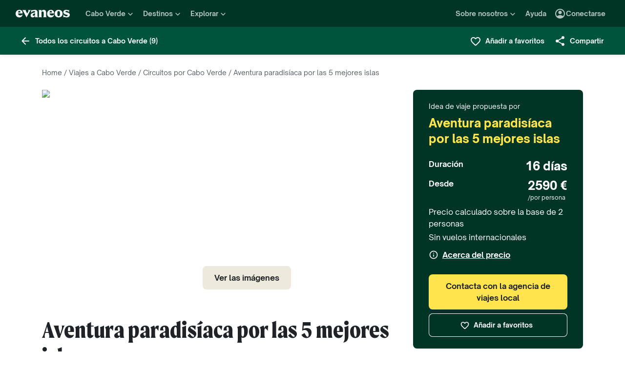

--- FILE ---
content_type: text/html; charset=utf-8
request_url: https://www.evaneos.es/cabo-verde/itinerario/23664-aventura-paradisiaca-por-las-5-mejores-islas/
body_size: 110933
content:
<!DOCTYPE html><html lang="es"><head><meta charSet="utf-8" data-next-head=""/><meta name="viewport" content="width=device-width,initial-scale=1" data-next-head=""/><meta name="theme-color" content="#003526" data-next-head=""/><link rel="shortcut icon" type="image/png" href="/static/varanasi/assets/images/favicon.png" data-next-head=""/><title data-next-head="">Circuito Cabo Verde: Aventura paradisíaca por las 5 mejores islas | Evaneos</title><link rel="preload" href="/static/varanasi/assets/fonts/OpenSauceOne/open-sauce-one-regular.woff2" as="font" crossorigin="anonymous" type="font/woff2" data-next-head=""/><link rel="preload" href="/static/varanasi/assets/fonts/OpenSauceOne/open-sauce-one-bold.woff2" as="font" crossorigin="anonymous" type="font/woff2" data-next-head=""/><link rel="preload" href="/static/varanasi/assets/fonts/OpenSauceOne/open-sauce-one-extrabold.woff2" as="font" crossorigin="anonymous" type="font/woff2" data-next-head=""/><link rel="preload" href="/static/varanasi/assets/fonts/Moret/moret-variable.woff2" as="font" crossorigin="anonymous" type="font/woff2" data-next-head=""/><link rel="preconnect" href="https://www.googletagmanager.com" crossorigin="anonymous" data-next-head=""/><link rel="preconnect" href="https://sdk.privacy-center.org" crossorigin="anonymous" data-next-head=""/><link rel="preconnect" href="https://static1.evcdn.net/" crossorigin="anonymous" data-next-head=""/><meta name="botify-site-verification" content="iD7qxG9n19lt7YcjodZeTdAJ2SHOgxfD" data-next-head=""/><meta name="google-site-verification" content="h6uf5leIzV7npcmv56O8muW4JfVxOZctWpBlxp2gLzU" data-next-head=""/><meta name="com.silverpop.brandeddomains" content="www.pages03.net,evaneos.mkt6459.com" data-next-head=""/><meta name="description" content="Viaja a Cabo Verde con Laurent y descubre nuestro circuito Aventura paradisíaca por las 5 mejores islas" data-next-head=""/><link rel="canonical" href="https://www.evaneos.es/cabo-verde/itinerario/23664-aventura-paradisiaca-por-las-5-mejores-islas/" data-next-head=""/><link rel="alternate" hrefLang="es" href="https://www.evaneos.es/cabo-verde/itinerario/23664-aventura-paradisiaca-por-las-5-mejores-islas/" data-next-head=""/><meta property="og:title" content="Aventura paradisíaca por las 5 mejores islas" data-next-head=""/><meta property="og:description" content="Descubre Cabo Verde en dos semanas.
Explora 5 de sus 10 islas.
Desde Santiago a la isla de Sal.
Visita el volcán en Fogo.
Relájate en playas prístinas." data-next-head=""/><meta property="og:image" content="https://static1.evcdn.net/cdn-cgi/image/width=1200,height=600,quality=70,fit=crop/offer/raw/2024/07/15/43f601ab-a101-40d5-9699-ec093a59f338.jpg" data-next-head=""/><meta property="og:locale" content="es-ES" data-next-head=""/><meta property="og:url" content="https://www.evaneos.es/cabo-verde/itinerario/23664-aventura-paradisiaca-por-las-5-mejores-islas/" data-next-head=""/><meta property="og:type" content="website" data-next-head=""/><meta property="og:site_name" content="Evaneos.es" data-next-head=""/><meta name="analytics:product-id" content="23664" data-next-head=""/><meta name="analytics:product-name" content="aventura-paradisiaca-por-las-5-mejores-islas" data-next-head=""/><meta name="analytics:product-type" content="Itinerary" data-next-head=""/><link rel="preload" href="/static/_next/static/css/a92fb5a726fc0016.css" as="style"/><link rel="preload" href="/static/_next/static/css/94967c329d77fecb.css" as="style"/><link rel="preload" href="/static/_next/static/css/1eec4a9b955cb65d.css" as="style"/><link rel="preload" href="/static/_next/static/css/e313344447c3de9a.css" as="style"/><script data-next-head="">window.dataLayer=window.dataLayer||[];</script><script type="application/ld+json" data-next-head="">[{"@context":"https://schema.org","@type":"Organization","name":"Evaneos","description":"Evaneos es una empresa especializada en los viajes a medida. Te pone en relación directa con agentes de viajes locales para que puedas personalizar tu viaje, elegir tus alojamientos, las etapas de tu circuito, tus actividades y todo lo que quieras. Vive con Evaneos una experiencia única.","url":"https://www.evaneos.es","logo":"https://static.evcdn.net/Evaneos.logo.jpg","address":{"@type":"PostalAddress","streetAddress":"27 rue de Mogador","addressLocality":"Paris","postalCode":"75009","addressCountry":"France"},"founders":[{"@type":"Person","name":"Yvan Wibaux"},{"@type":"Person","name":"Eric La Bonnardière"}],"foundingDate":"2009-06-01","alternateName":"Evaneos","sameAs":["https://www.facebook.com/EvaneosES","https://twitter.com/evaneos_es","https://www.youtube.com/channel/UCLliBSsg2HAmdE1V7nko3YQ"]},{"@context":"https://schema.org","@type":"Article","@id":"https://www.evaneos.es/cabo-verde/itinerario/23664-aventura-paradisiaca-por-las-5-mejores-islas/","publisher":{"@type":"Organization","name":"Evaneos"},"name":"Circuito Cabo Verde: Aventura paradisíaca por las 5 mejores islas","description":"Viaja a Cabo Verde con Laurent y descubre nuestro circuito Aventura paradisíaca por las 5 mejores islas","image":["https://static1.evcdn.net/cdn-cgi/image/width=800,height=450,quality=70,fit=crop/offer/raw/2024/07/15/43f601ab-a101-40d5-9699-ec093a59f338.jpg"],"url":"https://www.evaneos.es/cabo-verde/itinerario/23664-aventura-paradisiaca-por-las-5-mejores-islas/"},{"@context":"https://schema.org","@type":"Person","name":"Laurent","jobTitle":"Agente de viaje local","worksFor":{"@type":"Organization","name":"Evaneos.es"}},{"@context":"https://schema.org","@type":"TouristTrip","name":"Aventura paradisíaca por las 5 mejores islas","description":"Descubre Cabo Verde en dos semanas.\nExplora 5 de sus 10 islas.\nDesde Santiago a la isla de Sal.\nVisita el volcán en Fogo.\nRelájate en playas prístinas.","itinerary":[{"@type":"Place","name":"Praia"},{"@type":"Place","name":"Cidade Velha"},{"@type":"Place","name":"Tarrafal"},{"@type":"Place","name":"Serra da Malagueta"},{"@type":"Place","name":"Assomada"},{"@type":"Place","name":"São Domingos"},{"@type":"Place","name":"Chã das Caldeiras"},{"@type":"Place","name":"São Filipe"},{"@type":"Place","name":"Isla de São Vicente"},{"@type":"Place","name":"Santo Antão"},{"@type":"Place","name":"Ponta do Sol"},{"@type":"Place","name":"Sal"}],"provider":{"@type":"Organization","name":"Evaneos.es"},"offers":[{"@type":"Offer","price":2590,"priceCurrency":"EUR","url":"https://www.evaneos.es/cabo-verde/itinerario/23664-aventura-paradisiaca-por-las-5-mejores-islas/","availability":"https://schema.org/InStock","itemOffered":{"@type":"Service","name":"Viaje a medida"}},{"@type":"AggregateOffer","lowPrice":2590,"priceCurrency":"EUR","offerCount":1}]}]</script><link rel="preload" as="image" imageSrcSet="https://static1.evcdn.net/cdn-cgi/image/width=32,height=24,quality=70,fit=crop/offer/raw/2024/07/15/43f601ab-a101-40d5-9699-ec093a59f338.jpg 32w, https://static1.evcdn.net/cdn-cgi/image/width=48,height=36,quality=70,fit=crop/offer/raw/2024/07/15/43f601ab-a101-40d5-9699-ec093a59f338.jpg 48w, https://static1.evcdn.net/cdn-cgi/image/width=64,height=48,quality=70,fit=crop/offer/raw/2024/07/15/43f601ab-a101-40d5-9699-ec093a59f338.jpg 64w, https://static1.evcdn.net/cdn-cgi/image/width=96,height=72,quality=70,fit=crop/offer/raw/2024/07/15/43f601ab-a101-40d5-9699-ec093a59f338.jpg 96w, https://static1.evcdn.net/cdn-cgi/image/width=128,height=96,quality=70,fit=crop/offer/raw/2024/07/15/43f601ab-a101-40d5-9699-ec093a59f338.jpg 128w, https://static1.evcdn.net/cdn-cgi/image/width=256,height=192,quality=70,fit=crop/offer/raw/2024/07/15/43f601ab-a101-40d5-9699-ec093a59f338.jpg 256w, https://static1.evcdn.net/cdn-cgi/image/width=375,height=281,quality=70,fit=crop/offer/raw/2024/07/15/43f601ab-a101-40d5-9699-ec093a59f338.jpg 375w, https://static1.evcdn.net/cdn-cgi/image/width=384,height=288,quality=70,fit=crop/offer/raw/2024/07/15/43f601ab-a101-40d5-9699-ec093a59f338.jpg 384w, https://static1.evcdn.net/cdn-cgi/image/width=480,height=360,quality=70,fit=crop/offer/raw/2024/07/15/43f601ab-a101-40d5-9699-ec093a59f338.jpg 480w, https://static1.evcdn.net/cdn-cgi/image/width=576,height=432,quality=70,fit=crop/offer/raw/2024/07/15/43f601ab-a101-40d5-9699-ec093a59f338.jpg 576w, https://static1.evcdn.net/cdn-cgi/image/width=768,height=576,quality=70,fit=crop/offer/raw/2024/07/15/43f601ab-a101-40d5-9699-ec093a59f338.jpg 768w, https://static1.evcdn.net/cdn-cgi/image/width=992,height=744,quality=70,fit=crop/offer/raw/2024/07/15/43f601ab-a101-40d5-9699-ec093a59f338.jpg 992w, https://static1.evcdn.net/cdn-cgi/image/width=1200,height=900,quality=70,fit=crop/offer/raw/2024/07/15/43f601ab-a101-40d5-9699-ec093a59f338.jpg 1200w, https://static1.evcdn.net/cdn-cgi/image/width=1400,height=1050,quality=70,fit=crop/offer/raw/2024/07/15/43f601ab-a101-40d5-9699-ec093a59f338.jpg 1400w, https://static1.evcdn.net/cdn-cgi/image/width=1920,height=1440,quality=70,fit=crop/offer/raw/2024/07/15/43f601ab-a101-40d5-9699-ec093a59f338.jpg 1920w, https://static1.evcdn.net/cdn-cgi/image/width=2048,height=1536,quality=70,fit=crop/offer/raw/2024/07/15/43f601ab-a101-40d5-9699-ec093a59f338.jpg 2048w, https://static1.evcdn.net/cdn-cgi/image/width=3840,height=2880,quality=70,fit=crop/offer/raw/2024/07/15/43f601ab-a101-40d5-9699-ec093a59f338.jpg 3840w" imageSizes="(max-width: 768px) 508px, 684px" data-next-head=""/><link rel="stylesheet" href="/static/_next/static/css/a92fb5a726fc0016.css" data-n-g=""/><link rel="stylesheet" href="/static/_next/static/css/94967c329d77fecb.css" data-n-p=""/><link rel="stylesheet" href="/static/_next/static/css/1eec4a9b955cb65d.css" data-n-p=""/><link rel="stylesheet" href="/static/_next/static/css/e313344447c3de9a.css" data-n-p=""/><noscript data-n-css=""></noscript><script defer="" noModule="" src="/static/_next/static/chunks/polyfills-42372ed130431b0a.js"></script><script src="/static/_next/static/chunks/webpack-a42be5b7f5a09487.js" defer=""></script><script src="/static/_next/static/chunks/framework-7c1e01c5ddfc578c.js" defer=""></script><script src="/static/_next/static/chunks/main-68c6b35856ccf6fa.js" defer=""></script><script src="/static/_next/static/chunks/pages/_app-c1c2af95f0dd224a.js" defer=""></script><script src="/static/_next/static/chunks/9317-bec2194e4a837d40.js" defer=""></script><script src="/static/_next/static/chunks/8454-e7f8559e299a338f.js" defer=""></script><script src="/static/_next/static/chunks/1222-bb6c44a6236f7f3a.js" defer=""></script><script src="/static/_next/static/chunks/777-1efcda08769a6950.js" defer=""></script><script src="/static/_next/static/chunks/3280-e412a6e4dcca4dc9.js" defer=""></script><script src="/static/_next/static/chunks/2465-5db10a653239666e.js" defer=""></script><script src="/static/_next/static/chunks/284-acf209f417f1939b.js" defer=""></script><script src="/static/_next/static/chunks/3065-07c7e6bf81dcefce.js" defer=""></script><script src="/static/_next/static/chunks/2411-6d12a7f734a827b2.js" defer=""></script><script src="/static/_next/static/chunks/pages/itinerary/%5BdestinationSlug%5D/%5BitineraryId%5D/%5BitinerarySlug%5D-25fa3692d9c115d6.js" defer=""></script><script src="/static/_next/static/Gug2jlBuyb4XDVZdcWBAE/_buildManifest.js" defer=""></script><script src="/static/_next/static/Gug2jlBuyb4XDVZdcWBAE/_ssgManifest.js" defer=""></script></head><body itemScope="" itemType="https://schema.org/WebPage"><link rel="preload" as="image" imageSrcSet="https://static1.evcdn.net/cdn-cgi/image/width=32,height=24,quality=70,fit=crop/offer/raw/2024/07/15/43f601ab-a101-40d5-9699-ec093a59f338.jpg 32w, https://static1.evcdn.net/cdn-cgi/image/width=48,height=36,quality=70,fit=crop/offer/raw/2024/07/15/43f601ab-a101-40d5-9699-ec093a59f338.jpg 48w, https://static1.evcdn.net/cdn-cgi/image/width=64,height=48,quality=70,fit=crop/offer/raw/2024/07/15/43f601ab-a101-40d5-9699-ec093a59f338.jpg 64w, https://static1.evcdn.net/cdn-cgi/image/width=96,height=72,quality=70,fit=crop/offer/raw/2024/07/15/43f601ab-a101-40d5-9699-ec093a59f338.jpg 96w, https://static1.evcdn.net/cdn-cgi/image/width=128,height=96,quality=70,fit=crop/offer/raw/2024/07/15/43f601ab-a101-40d5-9699-ec093a59f338.jpg 128w, https://static1.evcdn.net/cdn-cgi/image/width=256,height=192,quality=70,fit=crop/offer/raw/2024/07/15/43f601ab-a101-40d5-9699-ec093a59f338.jpg 256w, https://static1.evcdn.net/cdn-cgi/image/width=375,height=281,quality=70,fit=crop/offer/raw/2024/07/15/43f601ab-a101-40d5-9699-ec093a59f338.jpg 375w, https://static1.evcdn.net/cdn-cgi/image/width=384,height=288,quality=70,fit=crop/offer/raw/2024/07/15/43f601ab-a101-40d5-9699-ec093a59f338.jpg 384w, https://static1.evcdn.net/cdn-cgi/image/width=480,height=360,quality=70,fit=crop/offer/raw/2024/07/15/43f601ab-a101-40d5-9699-ec093a59f338.jpg 480w, https://static1.evcdn.net/cdn-cgi/image/width=576,height=432,quality=70,fit=crop/offer/raw/2024/07/15/43f601ab-a101-40d5-9699-ec093a59f338.jpg 576w, https://static1.evcdn.net/cdn-cgi/image/width=768,height=576,quality=70,fit=crop/offer/raw/2024/07/15/43f601ab-a101-40d5-9699-ec093a59f338.jpg 768w, https://static1.evcdn.net/cdn-cgi/image/width=992,height=744,quality=70,fit=crop/offer/raw/2024/07/15/43f601ab-a101-40d5-9699-ec093a59f338.jpg 992w, https://static1.evcdn.net/cdn-cgi/image/width=1200,height=900,quality=70,fit=crop/offer/raw/2024/07/15/43f601ab-a101-40d5-9699-ec093a59f338.jpg 1200w, https://static1.evcdn.net/cdn-cgi/image/width=1400,height=1050,quality=70,fit=crop/offer/raw/2024/07/15/43f601ab-a101-40d5-9699-ec093a59f338.jpg 1400w, https://static1.evcdn.net/cdn-cgi/image/width=1920,height=1440,quality=70,fit=crop/offer/raw/2024/07/15/43f601ab-a101-40d5-9699-ec093a59f338.jpg 1920w, https://static1.evcdn.net/cdn-cgi/image/width=2048,height=1536,quality=70,fit=crop/offer/raw/2024/07/15/43f601ab-a101-40d5-9699-ec093a59f338.jpg 2048w, https://static1.evcdn.net/cdn-cgi/image/width=3840,height=2880,quality=70,fit=crop/offer/raw/2024/07/15/43f601ab-a101-40d5-9699-ec093a59f338.jpg 3840w" imageSizes="(max-width: 768px) 508px, 684px"/><div id="__next"><noscript><iframe src="//www.googletagmanager.com/ns.html?id=GTM-WB39ZM" height="0" width="0" title="Google Tag Manager" style="display:none;visibility:hidden"></iframe></noscript><div id="modal-wrapper"></div><header class="PrimaryNav_primaryNav__bOCBD"><nav class="ResponsiveMenu_nav__I6iM1" role="navigation"><div class="ResponsiveMenu_container__N43XS"><div class="ResponsiveMenu_logoBlock__rAQ0h"><a class="ResponsiveMenu_logoLink__tvY02" href="/"><svg viewBox="0 0 360 52" xmlns="http://www.w3.org/2000/svg" fill="currentColor" role="img" class="ResponsiveMenu_logo___alyb"><title>Evaneos</title><path d="M0.000748807 25.8436C0.000748807 10.139 11.4254 0.346413 25.1898 0.346413C37.7343 0.346413 45.5867 8.50691 45.9947 19.5192L46.0945 24.0075H15.9094C16.8296 34.4078 22.8458 37.876 30.5939 37.876C37.2221 37.876 43.6464 35.328 46.6024 29.3075C45.1743 45.0121 34.8738 50.9284 24.1654 50.9284C9.79334 50.9284 -0.099087 40.5282 0.000748807 25.8436ZM31.7182 17.5833C31.7182 11.1591 29.7779 7.38701 24.8859 7.38701C19.994 7.38701 16.8296 10.9551 16.0135 17.5833H31.7182Z"></path><path d="M44.5709 1.36647H70.4718C66.3916 3.61061 66.9038 5.54655 68.5315 8.91493L76.7918 25.0276L83.6241 11.3631C86.2762 6.05875 85.356 3.41093 81.2801 1.37081H101.165C97.9006 3.61495 96.2685 7.08316 94.0244 11.2632L75.5678 45.6285C74.3437 47.8726 73.5277 49.6045 72.8158 51.6447L50.0793 9.21877C48.4472 6.15859 46.8151 3.40659 44.5709 1.36647Z"></path><path d="M99.3374 37.0599C99.3374 27.9836 104.946 22.9874 117.49 20.0314L125.238 18.1953C128.199 17.4834 129.319 16.4634 129.319 14.0152C129.319 10.751 127.482 8.71092 123.198 8.71092C117.182 8.71092 106.981 11.8709 102.801 21.4595V0.346413C104.025 2.2867 105.657 3.09841 107.797 3.09841C111.773 3.09841 119.526 0.346413 127.582 0.346413C138.903 0.346413 145.427 5.54656 145.427 16.255V39.5081C145.427 45.0164 146.955 48.4803 149.507 49.9084H129.319V36.1397C127.378 46.8482 120.65 50.9284 113.31 50.9284C105.558 50.9284 99.3374 46.5443 99.3374 37.0599ZM120.446 40.3241C125.85 40.3241 129.319 35.5277 129.319 29.6157V21.8675C128.706 23.1915 126.87 24.0075 124.934 24.7237L120.346 26.3558C116.674 27.6841 114.33 30.028 114.33 33.9043C114.33 38.4924 116.878 40.3285 120.451 40.3285L120.446 40.3241Z"></path><path d="M155.124 39.5081V11.7711C155.124 6.26277 153.596 2.7989 151.044 1.37081H171.645V14.1151C173.277 4.42666 178.069 0.346413 186.533 0.346413C196.938 0.346413 202.75 6.56662 202.75 19.3152V39.5081C202.75 45.0164 204.278 48.4803 206.826 49.9084H182.149C184.701 48.4803 186.229 45.0121 186.229 39.5081V19.2154C186.229 13.707 183.781 11.5671 178.889 11.5671C174.401 11.5671 171.649 13.299 171.649 19.2154V39.5081C171.649 45.0164 173.177 48.4803 175.729 49.9084H151.052C153.6 48.4803 155.133 45.0121 155.133 39.5081H155.124Z"></path><path d="M209.278 25.8436C209.278 10.139 220.699 0.346413 234.467 0.346413C247.012 0.346413 254.864 8.50691 255.272 19.5192L255.372 24.0075H225.187C226.107 34.4078 232.123 37.876 239.872 37.876C246.5 37.876 252.924 35.328 255.88 29.3075C254.452 45.0121 244.151 50.9284 233.443 50.9284C219.062 50.9284 209.17 40.5282 209.274 25.8436H209.278ZM240.996 17.5833C240.996 11.1591 239.055 7.38701 234.164 7.38701C229.272 7.38701 226.107 10.9551 225.291 17.5833H240.996Z"></path><path d="M259.452 25.6396C259.452 10.4429 269.649 0.350754 285.661 0.350754C301.674 0.350754 311.87 10.4472 311.87 25.6396C311.87 40.832 301.674 50.9328 285.661 50.9328C269.649 50.9328 259.452 40.8363 259.452 25.6396ZM285.661 42.5683C291.986 42.5683 294.33 38.08 294.33 25.6396C294.33 13.1992 291.986 8.71092 285.661 8.71092C279.337 8.71092 276.993 13.095 276.993 25.6396C276.993 38.1842 279.337 42.5683 285.661 42.5683Z"></path><path d="M337.98 42.9763C343.18 42.9763 345.424 40.8363 345.424 37.672C345.424 35.0198 343.896 33.9998 340.224 33.1837L332.675 31.4518C323.295 29.3118 316.867 24.3113 316.867 15.8513C316.867 6.77497 323.903 0.350751 336.039 0.350751C343.18 0.350751 347.868 2.59489 350.62 2.59489C352.56 2.59489 354.292 2.18686 355.516 0.250916V18.1953C352.456 11.9751 345.216 7.89487 337.771 7.89487C333.283 7.89487 331.347 9.6268 331.347 12.279C331.347 14.9311 333.083 16.051 337.771 17.0711L345.111 18.7032C354.292 20.7433 360 25.5354 360 33.8999C360 43.8922 351.844 50.9328 339.403 50.9328C331.651 50.9328 326.759 48.1808 322.783 48.1808C320.435 48.1808 318.703 48.8927 316.867 50.9328V28.6998C319.315 36.2439 328.699 42.9763 337.98 42.9763Z"></path></svg></a></div><button data-testid="PrimaryNav-UserAccount-Login-Button" class="ResponsiveMenu_userAccountItem__VbYYh NavBarItem_navBarItem__LTNL6 NavBarItem_displayDesktopIconLeading__4P78M Typography_primary-xs-bold__RPhg7"><svg xmlns="http://www.w3.org/2000/svg" viewBox="0 -960 960 960" fill="currentColor" data-testid="IconAccountCircle" class="NavBarItem_iconLeading__0SKX8"><path d="M234-276q51-39 114-61.5T480-360q69 0 132 22.5T726-276q35-41 54.5-93T800-480q0-133-93.5-226.5T480-800q-133 0-226.5 93.5T160-480q0 59 19.5 111t54.5 93Zm246-164q-59 0-99.5-40.5T340-580q0-59 40.5-99.5T480-720q59 0 99.5 40.5T620-580q0 59-40.5 99.5T480-440Zm0 360q-83 0-156-31.5T197-197q-54-54-85.5-127T80-480q0-83 31.5-156T197-763q54-54 127-85.5T480-880q83 0 156 31.5T763-763q54 54 85.5 127T880-480q0 83-31.5 156T763-197q-54 54-127 85.5T480-80Z"></path></svg><span class="NavBarItem_text__efInk">Conectarse</span></button><a data-testid="Typography" aria-controls="PrimaryNav-Destinations-Dropdown-Content" aria-expanded="false" href="/destinos/" id="PrimaryNav-Destinations-Dropdown-Trigger" class="ResponsiveMenu_destinationsItem__V8SJ1 ResponsiveMenu_hiddenMobile__vKUel NavBarItem_navBarItem__LTNL6 Typography_primary-xs-bold__RPhg7"><svg xmlns="http://www.w3.org/2000/svg" viewBox="0 0 20 20" fill="currentColor" data-testid="IconGlobe" class="NavBarItem_iconLeading__0SKX8"><path d="M5.8751 8.89847C5.94281 8.89847 6.01833 8.90888 6.10166 8.92971C6.18499 8.95055 6.26832 8.97919 6.35165 9.01565C6.43499 9.05211 6.51832 9.08596 6.60165 9.11721C6.68498 9.14846 6.7605 9.17971 6.8282 9.21096L6.70321 9.22658C6.66154 9.23179 6.61727 9.23439 6.5704 9.23439C6.48186 9.23439 6.40113 9.22137 6.32822 9.19533C6.2553 9.16929 6.1876 9.13544 6.1251 9.09377C6.0626 9.05211 6.0001 9.02086 5.9376 9.00003C5.8751 8.97919 5.81781 8.96357 5.76573 8.95315C5.71365 8.95315 5.66678 8.96357 5.62511 8.9844C5.58344 9.00523 5.54178 9.02867 5.50011 9.05471C5.50011 9.03388 5.48188 9.02346 5.44543 9.02346C5.48188 8.987 5.54959 8.95836 5.64855 8.93753C5.7475 8.91669 5.82302 8.90367 5.8751 8.89847ZM6.92976 9.25002C7.1433 9.25002 7.33861 9.28648 7.51569 9.35939C7.44277 9.38543 7.36986 9.40626 7.29694 9.42189C7.22403 9.43751 7.14851 9.44793 7.07039 9.45314C6.96622 9.45314 6.87247 9.44272 6.78914 9.42189C6.81518 9.38022 6.84122 9.35418 6.86727 9.34377C6.89331 9.33335 6.91414 9.3021 6.92976 9.25002ZM10 2.0002C10.7344 2.0002 11.4401 2.09655 12.1171 2.28926C12.7942 2.48196 13.4296 2.75018 14.0233 3.09392C14.6171 3.43766 15.1587 3.85692 15.6483 4.3517C16.1379 4.84648 16.5545 5.38553 16.8983 5.96885C17.242 6.55217 17.5128 7.18757 17.7107 7.87505C17.9087 8.56254 18.005 9.27085 17.9998 10C17.9998 10.7344 17.9034 11.4401 17.7107 12.1171C17.518 12.7942 17.2498 13.4296 16.9061 14.0233C16.5623 14.6171 16.1431 15.1587 15.6483 15.6483C15.1535 16.1379 14.6145 16.5545 14.0311 16.8983C13.4478 17.242 12.8124 17.5128 12.1249 17.7107C11.4375 17.9087 10.7291 18.005 10 17.9998C9.26564 17.9998 8.55993 17.9034 7.88287 17.7107C7.2058 17.518 6.5704 17.2498 5.97666 16.9061C5.38293 16.5623 4.84127 16.1431 4.3517 15.6483C3.86213 15.1535 3.44548 14.6145 3.10174 14.0311C2.75799 13.4478 2.48717 12.8124 2.28926 12.1249C2.09134 11.4375 1.99499 10.7291 2.0002 10C2.0002 9.26564 2.09655 8.55993 2.28926 7.88287C2.48196 7.2058 2.75018 6.5704 3.09392 5.97666C3.43766 5.38293 3.85692 4.84127 4.3517 4.3517C4.84648 3.86213 5.38553 3.44548 5.96885 3.10174C6.55217 2.75799 7.18757 2.48717 7.87505 2.28926C8.56254 2.09134 9.27085 1.99499 10 2.0002ZM15.953 6.33603C15.8801 6.22145 15.8071 6.11208 15.7342 6.00791C15.6613 5.90375 15.5858 5.79698 15.5077 5.68761C15.4973 5.73448 15.4842 5.76834 15.4686 5.78917C15.453 5.81 15.4426 5.85687 15.4374 5.92979C15.4374 5.97666 15.4556 6.02093 15.4921 6.0626C15.5285 6.10426 15.5754 6.14593 15.6327 6.1876C15.69 6.22926 15.7473 6.26051 15.8045 6.28134C15.8618 6.30218 15.9113 6.3204 15.953 6.33603ZM15.4139 5.57042C15.4139 5.61209 15.4061 5.64073 15.3905 5.65636H15.4374C15.4582 5.65636 15.4738 5.65896 15.4842 5.66417L15.4139 5.57042ZM10 16.9998C10.5937 16.9998 11.1744 16.9243 11.7421 16.7733C12.3098 16.6222 12.8463 16.4087 13.3515 16.1327C13.8567 15.8566 14.3254 15.5181 14.7577 15.1171C15.19 14.716 15.5676 14.2681 15.8905 13.7733C15.8228 13.6171 15.7577 13.4582 15.6952 13.2968C15.6327 13.1353 15.6014 12.9687 15.6014 12.7968C15.6014 12.6093 15.6092 12.4583 15.6249 12.3437C15.6405 12.2291 15.6587 12.1276 15.6795 12.039C15.7004 11.9505 15.7108 11.875 15.7108 11.8125C15.7108 11.75 15.703 11.6692 15.6874 11.5703C15.6717 11.4713 15.6275 11.3645 15.5545 11.25C15.4816 11.1354 15.3853 10.9739 15.2655 10.7656C15.2707 10.7291 15.2785 10.6797 15.2889 10.6172C15.2993 10.5547 15.3098 10.4896 15.3202 10.4219C15.3306 10.3542 15.3332 10.2917 15.328 10.2344C15.3228 10.1771 15.3098 10.1276 15.2889 10.0859C15.1535 10.0703 15.0129 10.0417 14.8671 10C14.7212 9.95833 14.591 9.89584 14.4765 9.8125L14.5233 9.77344C14.4556 9.78907 14.3879 9.8099 14.3202 9.83594C14.2525 9.86198 14.1874 9.89063 14.1249 9.92188C14.0624 9.95313 13.9947 9.97396 13.9218 9.98438C13.8489 9.99479 13.7786 10.0052 13.7108 10.0156L13.5858 10L13.6093 9.94531C13.5364 9.96615 13.4582 9.99219 13.3749 10.0234C13.2916 10.0547 13.2109 10.0703 13.1327 10.0703C13.0807 10.0703 13.0051 10.0521 12.9062 10.0156C12.8072 9.97917 12.7083 9.9349 12.6093 9.88282C12.5104 9.83073 12.4218 9.77344 12.3437 9.71094C12.2656 9.64845 12.2265 9.58855 12.2265 9.53126L12.2421 9.50782C12.2161 9.47658 12.1822 9.44793 12.1406 9.42189C12.0989 9.39585 12.0598 9.36981 12.0234 9.34377C11.9869 9.31773 11.9531 9.28908 11.9218 9.25783C11.8906 9.22658 11.8776 9.19012 11.8828 9.14846L11.9687 9.07815L11.789 9.05471L11.7265 8.82034C11.7369 8.84638 11.7604 8.8568 11.7968 8.85159C11.8333 8.84638 11.8619 8.83597 11.8828 8.82034L11.6015 8.67191L11.7968 8.17192C11.7239 7.90109 11.7057 7.69277 11.7421 7.54694C11.7786 7.40111 11.8489 7.28132 11.9531 7.18757C12.0572 7.09382 12.1718 7.00008 12.2968 6.90633C12.4218 6.81258 12.5494 6.68498 12.6796 6.52352L12.6562 6.42978L13.1718 5.80479L13.289 5.78917C13.4348 5.78917 13.5989 5.78396 13.7812 5.77354C13.9634 5.76313 14.1483 5.7449 14.3358 5.71886C14.5233 5.69282 14.7082 5.66678 14.8905 5.64073C15.0728 5.61469 15.2395 5.58084 15.3905 5.53917C15.2238 5.34126 15.0494 5.15377 14.8671 4.97669C14.6848 4.79961 14.4895 4.63034 14.2811 4.46889C14.2239 4.48972 14.1535 4.51837 14.0702 4.55482C13.9869 4.59128 13.9035 4.63816 13.8202 4.69545C13.7369 4.75274 13.6718 4.81523 13.6249 4.88294C13.578 4.95065 13.5494 5.02096 13.539 5.09387L13.5858 5.24231C13.4921 5.39334 13.3879 5.48709 13.2734 5.52355C13.1588 5.56001 13.0416 5.58084 12.9218 5.58605C12.802 5.59126 12.677 5.59126 12.5468 5.58605C12.4166 5.58084 12.2916 5.60428 12.1718 5.65636L12.0468 5.39074L12.164 4.93763L12.0312 4.74232L13.3827 4.32045C13.3254 4.17463 13.2317 4.06525 13.1015 3.99234C12.9713 3.91942 12.8281 3.88297 12.6718 3.88297V3.80484L13.1093 3.73453C12.6249 3.49495 12.1223 3.31267 11.6015 3.18767C11.0807 3.06267 10.5469 3.00018 10 3.00018C9.54689 3.00018 9.09898 3.04444 8.65628 3.13298C8.21359 3.22152 7.78651 3.34912 7.37507 3.51579C6.96362 3.68245 6.56519 3.89078 6.17978 4.14077C5.79438 4.39077 5.44282 4.67201 5.12512 4.9845C5.26054 4.9845 5.3647 5.01835 5.43761 5.08606C5.51053 5.15377 5.57824 5.22929 5.64073 5.31262C5.70323 5.39595 5.76834 5.47147 5.83604 5.53917C5.90375 5.60688 5.99489 5.64334 6.10947 5.64855L6.23447 5.5548L6.21884 5.38293L6.47665 5.01575L6.27353 4.43764C6.29957 4.42201 6.33863 4.39597 6.39072 4.35952C6.4428 4.32306 6.48707 4.30483 6.52352 4.30483C6.67977 4.30483 6.79956 4.31264 6.88289 4.32827C6.96622 4.34389 7.03914 4.37254 7.10164 4.4142C7.16413 4.45587 7.21882 4.51576 7.26569 4.59389C7.31257 4.67201 7.38548 4.77096 7.48444 4.89075L7.76568 4.67201C7.81776 4.69284 7.90109 4.72669 8.01567 4.77357C8.13026 4.82044 8.24744 4.87773 8.36723 4.94544C8.48702 5.01315 8.58858 5.08346 8.67191 5.15637C8.75524 5.22929 8.79951 5.29699 8.80472 5.35949C8.80472 5.43761 8.77607 5.50011 8.71878 5.54699C8.66149 5.59386 8.58597 5.63292 8.49223 5.66417C8.39848 5.69542 8.30213 5.71886 8.20317 5.73448C8.10421 5.75011 8.00526 5.77094 7.9063 5.79698C7.80735 5.82302 7.73183 5.84906 7.67975 5.8751C7.62766 5.90114 7.59641 5.94541 7.586 6.00791L8.03911 6.15635C7.93495 6.24489 7.82297 6.32561 7.70318 6.39853C7.58339 6.47144 7.4584 6.53915 7.32819 6.60165L7.35944 6.73446L6.64071 7.0157V7.23444L6.58602 7.25788L6.62508 6.98445L6.59384 6.97664C6.55738 6.97664 6.53655 6.98445 6.53134 7.00008C6.52613 7.0157 6.52352 7.03393 6.52352 7.05476C6.52352 7.07559 6.52873 7.09643 6.53915 7.11726C6.54957 7.13809 6.55217 7.15372 6.54696 7.16413L6.4454 7.10945L6.46103 7.1407C6.46103 7.15632 6.46884 7.17976 6.48446 7.21101C6.50009 7.24226 6.52092 7.2709 6.54696 7.29694C6.573 7.32298 6.59384 7.34902 6.60946 7.37507C6.62508 7.40111 6.6355 7.41413 6.64071 7.41413C6.64071 7.42975 6.63029 7.44538 6.60946 7.461C6.58863 7.47663 6.56259 7.48704 6.53134 7.49225C6.50009 7.49746 6.47925 7.50527 6.46884 7.51569C6.45842 7.5261 6.45842 7.52871 6.46884 7.5235C6.54175 7.5235 6.55738 7.52871 6.51571 7.53912C6.47405 7.54954 6.40894 7.57558 6.3204 7.61725C6.23187 7.65891 6.15114 7.71881 6.07822 7.79693C6.00531 7.87505 5.96364 7.98963 5.95323 8.14067C5.95323 8.22921 5.95583 8.31515 5.96104 8.39848C5.96625 8.48181 5.96364 8.56774 5.95323 8.65628C5.88031 8.45837 5.77094 8.30733 5.62511 8.20317C5.47928 8.09901 5.3022 8.04692 5.09387 8.04692L4.75794 8.07817L4.922 8.18755C4.83346 8.17713 4.74232 8.16671 4.64857 8.1563C4.55482 8.14588 4.45847 8.14328 4.35952 8.14848C4.26056 8.15369 4.17202 8.17452 4.0939 8.21098C4.01577 8.24744 3.93765 8.30213 3.85953 8.37504L3.81265 8.72659C3.81265 8.89326 3.84911 9.02867 3.92203 9.13283C3.99494 9.237 4.12254 9.29168 4.30483 9.29689C4.46108 9.29689 4.61472 9.27346 4.76576 9.22658C4.91679 9.17971 5.06523 9.12502 5.21106 9.06252C5.16418 9.1771 5.1121 9.28648 5.05481 9.39064C4.99752 9.4948 4.95586 9.60938 4.92981 9.73438L5.03137 9.78126C5.15637 9.69792 5.27095 9.6849 5.37512 9.74219C5.47928 9.79948 5.58084 9.88282 5.6798 9.99219C5.77875 10.1016 5.88031 10.2135 5.98448 10.3281C6.08864 10.4427 6.20062 10.526 6.3204 10.5781L6.05479 10.7187L5.4298 10.3672C5.43501 10.3776 5.44022 10.401 5.44543 10.4375C5.45063 10.4739 5.44803 10.4818 5.43761 10.4609L5.15637 9.98438C4.98971 9.97917 4.81263 9.95313 4.62513 9.90625C4.43764 9.85938 4.24754 9.79688 4.05484 9.71876C3.86213 9.64063 3.68245 9.5547 3.51579 9.46095C3.34912 9.3672 3.19548 9.26825 3.05486 9.16408L3.00018 10C3.00018 10.6354 3.08611 11.2552 3.25798 11.8593C3.42985 12.4635 3.67203 13.0312 3.98453 13.5624C4.29702 14.0936 4.67982 14.578 5.13293 15.0155C5.58605 15.453 6.08864 15.8254 6.64071 16.1327C6.61467 16.0233 6.61206 15.9139 6.6329 15.8045C6.65373 15.6952 6.67977 15.5858 6.71102 15.4764C6.74227 15.3671 6.77612 15.2577 6.81258 15.1483C6.84904 15.0389 6.86727 14.927 6.86727 14.8124C6.86727 14.6457 6.84122 14.4712 6.78914 14.289C6.73706 14.1067 6.67456 13.9218 6.60165 13.7343C6.52873 13.5468 6.44801 13.3619 6.35947 13.1796C6.27093 12.9973 6.20062 12.8255 6.14853 12.664C6.09645 12.5025 6.05479 12.3515 6.02354 12.2109C5.99229 12.0703 6.00791 11.9479 6.07041 11.8437L5.95323 11.789C5.98448 11.7161 6.02614 11.6458 6.07822 11.5781C6.13031 11.5104 6.18499 11.4427 6.24228 11.375C6.29957 11.3073 6.34384 11.2343 6.37509 11.1562C6.40634 11.0781 6.42457 11 6.42978 10.9219C6.42978 10.8698 6.41936 10.8151 6.39853 10.7578C6.37769 10.7005 6.35947 10.6458 6.34384 10.5937L6.5079 10.6328C6.59644 10.4297 6.71623 10.2917 6.86727 10.2187C7.0183 10.1458 7.2084 10.1068 7.43756 10.1016C7.46361 10.1016 7.51829 10.112 7.60162 10.1328C7.68495 10.1536 7.77349 10.1823 7.86724 10.2187C7.96099 10.2552 8.04953 10.2838 8.13286 10.3047C8.21619 10.3255 8.27869 10.3463 8.32035 10.3672C8.32035 10.4036 8.34119 10.4271 8.38285 10.4375C8.42452 10.4479 8.44796 10.4661 8.45316 10.4922L8.43754 10.5547C8.45316 10.5599 8.48962 10.5781 8.54691 10.6094C8.6042 10.6406 8.6667 10.6797 8.73441 10.7265C8.80211 10.7734 8.86201 10.8151 8.91409 10.8515C8.96617 10.888 9.00263 10.9166 9.02346 10.9375C9.11721 10.9375 9.24481 10.9687 9.40626 11.0312C9.56772 11.0937 9.7448 11.1718 9.9375 11.2656C10.1302 11.3593 10.3203 11.4713 10.5078 11.6015C10.6953 11.7317 10.8724 11.8619 11.039 11.9921C11.2057 12.1223 11.3333 12.2525 11.4218 12.3828C11.5104 12.513 11.5625 12.6275 11.5781 12.7265L11.3125 13.0077C11.3333 13.2734 11.3151 13.4765 11.2578 13.6171C11.2005 13.7577 11.112 13.8749 10.9922 13.9687C10.8724 14.0624 10.7344 14.1405 10.5781 14.203C10.4219 14.2655 10.2526 14.3541 10.0703 14.4686C10.0703 14.5728 10.0443 14.6848 9.99219 14.8046C9.94011 14.9244 9.875 15.0389 9.79688 15.1483C9.71876 15.2577 9.62501 15.3488 9.51564 15.4217C9.40626 15.4947 9.29689 15.5311 9.18752 15.5311L8.8594 15.2811C8.86982 15.2915 8.86982 15.3098 8.8594 15.3358C8.84899 15.3618 8.83597 15.3671 8.82034 15.3514C8.87242 15.4504 8.88544 15.565 8.8594 15.6952C8.83336 15.8254 8.78909 15.9582 8.72659 16.0936C8.6641 16.229 8.59379 16.3566 8.51566 16.4764C8.43754 16.5962 8.36723 16.6977 8.30473 16.7811C8.58597 16.854 8.86722 16.9087 9.14846 16.9451C9.4297 16.9816 9.71355 16.9998 10 16.9998Z"></path></svg><span class="NavBarItem_text__efInk">Destinos</span><svg xmlns="http://www.w3.org/2000/svg" viewBox="0 0 24 24" fill="currentColor" data-testid="IconChevronDown" class="NavBarItem_iconTrailing__rHZB4"><path d="M15.88 10.2901L12 14.1701L8.11998 10.2901C7.72998 9.90006 7.09998 9.90006 6.70998 10.2901C6.31998 10.6801 6.31998 11.3101 6.70998 11.7001L11.3 16.2901C11.69 16.6801 12.32 16.6801 12.71 16.2901L17.3 11.7001C17.69 11.3101 17.69 10.6801 17.3 10.2901C16.91 9.91006 16.27 9.90006 15.88 10.2901Z"></path></svg></a><button data-testid="Typography" class="ResponsiveMenu_hubDestinationItem__LM76S NavBarItem_navBarItem__LTNL6 Typography_primary-xs-bold__RPhg7"><svg viewBox="0 0 24 24" fill="currentColor" class="NavBarItem_iconLeading__0SKX8" data-testid="IconGlobePlace"><path d="M17.1828 9.64697C19.712 9.64721 22.0002 11.6207 22.0002 14.6724C22.0001 16.621 20.5248 18.9131 17.5862 21.5542C17.3574 21.7563 17.0142 21.7561 16.7854 21.5542C13.8406 18.9131 12.3646 16.6211 12.3645 14.6724C12.3645 11.6205 14.6535 9.64697 17.1828 9.64697ZM17.1828 13.3237C16.5204 13.3237 15.9779 13.8753 15.9778 14.5493C15.9778 15.2234 16.5204 15.7749 17.1828 15.7749C17.8451 15.7746 18.3869 15.2233 18.3869 14.5493C18.3868 13.8755 17.845 13.324 17.1828 13.3237Z" fill="#FFE44E"></path><path d="M11.8271 2C12.7291 2 13.5961 2.12051 14.4277 2.36133C15.2594 2.60219 16.0402 2.93756 16.7695 3.36719C17.4988 3.79683 18.1643 4.32105 18.7656 4.93945C19.3669 5.55783 19.8786 6.23191 20.3008 6.96094C20.6979 7.64667 21.0152 8.39051 21.2539 9.19141C19.6811 7.6263 17.333 7.15269 15.1143 7.65918C15.1156 7.65748 15.1178 7.656 15.1191 7.6543L15.0898 7.53711L15.7236 6.75586L15.8672 6.73633C16.0462 6.73633 16.2479 6.72981 16.4717 6.7168C16.6956 6.70378 16.923 6.68099 17.1533 6.64844C17.3836 6.61589 17.611 6.58333 17.835 6.55078C18.0588 6.51824 18.2638 6.47589 18.4492 6.42383C18.2445 6.17645 18.0296 5.94205 17.8057 5.7207C17.5818 5.49946 17.3417 5.28767 17.0859 5.08594C17.0156 5.11196 16.9294 5.14785 16.8271 5.19336C16.7248 5.23893 16.6219 5.29753 16.5195 5.36914C16.4174 5.44064 16.3378 5.51904 16.2803 5.60352C16.2228 5.68804 16.1876 5.77617 16.1748 5.86719L16.2324 6.05273C16.1174 6.24133 15.9892 6.35862 15.8486 6.4043C15.7079 6.44987 15.5632 6.47591 15.416 6.48242C15.2691 6.48891 15.1158 6.48891 14.9561 6.48242C14.7962 6.47591 14.6422 6.50524 14.4951 6.57031L14.3418 6.23828L14.4854 5.67188L14.3223 5.42773L15.9824 4.90039C15.912 4.71828 15.7966 4.58132 15.6367 4.49023C15.4769 4.39927 15.3011 4.35353 15.1094 4.35352V4.25586L15.6465 4.16797C15.0517 3.86862 14.4345 3.64059 13.7949 3.48438C13.1552 3.32813 12.4989 3.25 11.8271 3.25C11.2706 3.25001 10.7205 3.30537 10.1768 3.41602C9.63295 3.52669 9.10796 3.6862 8.60254 3.89453C8.09727 4.10281 7.60806 4.3634 7.13477 4.67578C6.66137 4.98825 6.22911 5.33988 5.83887 5.73047C6.00503 5.73047 6.1331 5.77297 6.22266 5.85742C6.3122 5.94203 6.3959 6.03649 6.47266 6.14062C6.54932 6.24464 6.62887 6.33929 6.71191 6.42383C6.79501 6.50839 6.90727 6.55397 7.04785 6.56055L7.20215 6.44336L7.18262 6.22852L7.49902 5.76953L7.25 5.04688C7.28199 5.02732 7.32981 4.99463 7.39355 4.94922C7.45741 4.90375 7.51191 4.88092 7.55664 4.88086C7.7484 4.88086 7.8957 4.89066 7.99805 4.91016C8.10023 4.92965 8.18992 4.96565 8.2666 5.01758C8.34334 5.06964 8.41119 5.1446 8.46875 5.24219C8.52631 5.33981 8.61581 5.46361 8.7373 5.61328L9.08301 5.33984C9.14696 5.36588 9.24914 5.4083 9.38965 5.4668C9.53028 5.52534 9.67427 5.5971 9.82129 5.68164C9.96844 5.76627 10.0939 5.85417 10.1963 5.94531C10.2985 6.03632 10.3529 6.12119 10.3594 6.19922C10.3594 6.29668 10.324 6.37504 10.2539 6.43359C10.1836 6.4921 10.0905 6.54104 9.97559 6.58008C9.86045 6.61913 9.74164 6.64844 9.62012 6.66797C9.49872 6.68747 9.37725 6.7136 9.25586 6.74609C9.13459 6.77857 9.0415 6.81128 8.97754 6.84375C8.91365 6.87626 8.87515 6.93181 8.8623 7.00977L9.41895 7.19531C9.29102 7.30596 9.15297 7.40692 9.00586 7.49805C8.85871 7.58919 8.70486 7.67383 8.54492 7.75195L8.58398 7.91797L7.70117 8.26953V8.54297L7.63379 8.57227L7.68164 8.23047L7.64355 8.2207C7.59893 8.2207 7.57292 8.23061 7.56641 8.25C7.56003 8.26947 7.55666 8.29242 7.55664 8.31836C7.55664 8.34436 7.56342 8.37048 7.57617 8.39648C7.58887 8.42232 7.59213 8.44206 7.58594 8.45508L7.46094 8.38672L7.48047 8.42578C7.48047 8.44528 7.48966 8.47471 7.50879 8.51367C7.52798 8.55273 7.55395 8.58854 7.58594 8.62109C7.61781 8.65353 7.64294 8.68631 7.66211 8.71875C7.6813 8.7513 7.69477 8.76758 7.70117 8.76758C7.70117 8.78711 7.6877 8.80664 7.66211 8.82617C7.63654 8.84567 7.60475 8.85873 7.56641 8.86523C7.52802 8.87174 7.50205 8.88151 7.48926 8.89453C7.47662 8.9074 7.47671 8.91064 7.48926 8.9043C7.57883 8.9043 7.59806 8.91081 7.54688 8.92383C7.49573 8.93688 7.41601 8.96959 7.30762 9.02148C7.19889 9.07355 7.09931 9.14848 7.00977 9.24609C6.92023 9.34371 6.86926 9.48708 6.85645 9.67578C6.85645 9.7864 6.85982 9.89393 6.86621 9.99805C6.8726 10.1022 6.86922 10.2097 6.85645 10.3203C6.76688 10.073 6.63224 9.88409 6.45312 9.75391C6.27405 9.6238 6.05656 9.55861 5.80078 9.55859L5.3877 9.59766L5.58984 9.73438C5.48115 9.72136 5.36898 9.70832 5.25391 9.69531C5.13875 9.68229 5.01999 9.67904 4.89844 9.68555C4.77695 9.69207 4.66818 9.71813 4.57227 9.76367C4.4763 9.80924 4.38015 9.87761 4.28418 9.96875L4.22656 10.4082C4.22656 10.6165 4.27177 10.7858 4.36133 10.916C4.45085 11.0462 4.60733 11.1145 4.83105 11.1211C5.02296 11.1211 5.21196 11.0918 5.39746 11.0332C5.58294 10.9746 5.76526 10.9062 5.94434 10.8281C5.88679 10.9713 5.82326 11.1081 5.75293 11.2383C5.68259 11.3684 5.6316 11.5118 5.59961 11.668L5.72363 11.7266C5.87718 11.6224 6.01853 11.6061 6.14648 11.6777C6.27436 11.7493 6.39902 11.8536 6.52051 11.9902C6.64203 12.1269 6.76662 12.267 6.89453 12.4102C7.02249 12.5534 7.16047 12.6576 7.30762 12.7227L6.98145 12.8984L6.21289 12.459C6.21928 12.472 6.22603 12.5014 6.23242 12.5469C6.23882 12.5924 6.23545 12.6022 6.22266 12.5762L5.87695 11.9805C5.67237 11.9739 5.45475 11.9414 5.22461 11.8828C4.99439 11.8242 4.76102 11.746 4.52441 11.6484C4.28772 11.5508 4.06702 11.4433 3.8623 11.3262C3.65758 11.209 3.46864 11.0853 3.2959 10.9551L3.22852 12C3.22852 12.7942 3.33477 13.569 3.5459 14.3242C3.757 15.0793 4.0537 15.7892 4.4375 16.4531C4.82136 17.1172 5.29203 17.7227 5.84863 18.2695C6.40522 18.8164 7.02303 19.2819 7.70117 19.666C7.66919 19.5293 7.66583 19.3925 7.69141 19.2559C7.71699 19.1192 7.74874 18.9824 7.78711 18.8457C7.82549 18.709 7.86733 18.5723 7.91211 18.4355C7.95688 18.2989 7.97948 18.1588 7.97949 18.0156C7.97949 17.8073 7.94679 17.5892 7.88281 17.3613C7.81884 17.1335 7.74191 16.9023 7.65234 16.668C7.5628 16.4337 7.4642 16.2024 7.35547 15.9746C7.24671 15.7468 7.15968 15.5319 7.0957 15.3301C7.03175 15.1283 6.98076 14.9394 6.94238 14.7637C6.90403 14.588 6.92327 14.4349 7 14.3047L6.85645 14.2363C6.89483 14.1452 6.94581 14.0573 7.00977 13.9727C7.0737 13.8881 7.14061 13.8033 7.21094 13.7188C7.28129 13.6341 7.33564 13.5429 7.37402 13.4453C7.41241 13.3477 7.43501 13.25 7.44141 13.1523C7.4414 13.0873 7.4289 13.0189 7.40332 12.9473C7.37774 12.8757 7.35513 12.8073 7.33594 12.7422L7.53809 12.791C7.64684 12.5372 7.79402 12.3646 7.97949 12.2734C8.16496 12.1824 8.39838 12.1335 8.67969 12.127C8.71167 12.127 8.77874 12.14 8.88086 12.166C8.98311 12.192 9.09201 12.2279 9.20703 12.2734C9.32219 12.319 9.43182 12.3548 9.53418 12.3809C9.63612 12.4068 9.71256 12.433 9.76367 12.459C9.76367 12.5046 9.78964 12.5339 9.84082 12.5469C9.89191 12.5599 9.92029 12.5828 9.92676 12.6152L9.9082 12.6934C9.92747 12.6999 9.972 12.7229 10.042 12.7617C10.0429 12.7622 10.044 12.7632 10.0449 12.7637C9.85682 13.7227 9.88075 14.7664 10.167 15.8535C10.3939 16.7151 10.7606 17.6902 11.3408 18.6934C11.3059 18.7228 11.2704 18.7516 11.2324 18.7773C11.0981 18.8685 10.9635 18.9141 10.8291 18.9141L10.4258 18.6016C10.4386 18.6146 10.4386 18.6374 10.4258 18.6699C10.413 18.7023 10.3971 18.7089 10.3779 18.6895C10.4419 18.8131 10.4578 18.9564 10.4258 19.1191C10.3938 19.2818 10.3394 19.448 10.2627 19.6172C10.186 19.7864 10.0998 19.946 10.0039 20.0957C9.90798 20.2454 9.82186 20.3724 9.74512 20.4766C10.0905 20.5677 10.4359 20.6361 10.7812 20.6816C11.1267 20.7272 11.4753 20.75 11.8271 20.75C12.152 20.75 12.4735 20.7289 12.792 20.6914C13.1208 21.0592 13.4852 21.4227 13.8887 21.7783C13.2171 21.9296 12.5302 22.0051 11.8271 22C10.9251 22 10.0582 21.8795 9.22656 21.6387C8.39486 21.3978 7.6141 21.0625 6.88477 20.6328C6.15549 20.2032 5.49001 19.679 4.88867 19.0605C4.28734 18.4421 3.77574 17.7682 3.35352 17.0391C2.93127 16.3099 2.59858 15.5156 2.35547 14.6562C2.11236 13.7969 1.9936 12.9114 2 12C2.00001 11.0821 2.11876 10.1998 2.35547 9.35352C2.59218 8.50726 2.92153 7.71281 3.34375 6.9707C3.76598 6.22859 4.28093 5.55138 4.88867 4.93945C5.4964 4.32755 6.15853 3.8066 6.875 3.37695C7.59152 2.9473 8.37234 2.60871 9.2168 2.36133C10.0612 2.11395 10.9315 1.9935 11.8271 2ZM8.05566 11.0625C8.31788 11.0625 8.55793 11.1081 8.77539 11.1992C8.68586 11.2317 8.59636 11.2578 8.50684 11.2773C8.41727 11.2969 8.32448 11.3099 8.22852 11.3164C8.10059 11.3164 7.98516 11.3034 7.88281 11.2773C7.9148 11.2253 7.9475 11.1927 7.97949 11.1797C8.01129 11.1665 8.03655 11.1273 8.05566 11.0625ZM6.76074 10.623C6.8438 10.6231 6.93688 10.6361 7.03906 10.6621C7.14128 10.6881 7.24349 10.724 7.3457 10.7695C7.44792 10.815 7.55013 10.8575 7.65234 10.8965C7.75454 10.9355 7.8476 10.9747 7.93066 11.0137L7.77734 11.0332C7.72621 11.0397 7.67177 11.043 7.61426 11.043C7.5057 11.043 7.40681 11.0266 7.31738 10.9941C7.22782 10.9616 7.14416 10.9193 7.06738 10.8672C6.99064 10.8151 6.91366 10.776 6.83691 10.75C6.76022 10.724 6.6899 10.7044 6.62598 10.6914C6.562 10.6914 6.50431 10.7044 6.45312 10.7305C6.402 10.7565 6.35093 10.7859 6.2998 10.8184C6.29972 10.7924 6.27712 10.7793 6.23242 10.7793C6.27722 10.7337 6.3609 10.6979 6.48242 10.6719C6.60377 10.6459 6.69684 10.6295 6.76074 10.623ZM18.5928 6.60938C18.58 6.6678 18.564 6.71027 18.5449 6.73633C18.5257 6.76234 18.5132 6.82114 18.5068 6.91211C18.5068 6.97057 18.5287 7.02615 18.5732 7.07812C18.618 7.13013 18.6759 7.18237 18.7461 7.23438C18.8163 7.28633 18.8868 7.32552 18.957 7.35156C19.0273 7.37756 19.0885 7.40041 19.1396 7.41992C19.0501 7.2768 18.9606 7.13989 18.8711 7.00977C18.7816 6.87963 18.6887 6.74602 18.5928 6.60938ZM18.4775 6.46289C18.4775 6.5147 18.4682 6.55071 18.4492 6.57031H18.5068C18.5322 6.57034 18.5517 6.5736 18.5645 6.58008L18.4775 6.46289Z"></path></svg><span class="NavBarItem_text__efInk">Cabo Verde</span><svg xmlns="http://www.w3.org/2000/svg" viewBox="0 0 24 24" fill="currentColor" data-testid="IconChevronDown" class="NavBarItem_iconTrailing__rHZB4"><path d="M15.88 10.2901L12 14.1701L8.11998 10.2901C7.72998 9.90006 7.09998 9.90006 6.70998 10.2901C6.31998 10.6801 6.31998 11.3101 6.70998 11.7001L11.3 16.2901C11.69 16.6801 12.32 16.6801 12.71 16.2901L17.3 11.7001C17.69 11.3101 17.69 10.6801 17.3 10.2901C16.91 9.91006 16.27 9.90006 15.88 10.2901Z"></path></svg></button><a data-testid="Typography" aria-controls="PrimaryNav-WhereToGo-Dropdown-Content" aria-expanded="false" href="/a-donde-ir/" id="PrimaryNav-WhereToGo-Dropdown-Trigger" class="ResponsiveMenu_whereToGoItem__CYDfy NavBarItem_navBarItem__LTNL6 Typography_primary-xs-bold__RPhg7"><svg xmlns="http://www.w3.org/2000/svg" viewBox="0 -960 960 960" fill="currentColor" data-testid="IconManageSearch" class="NavBarItem_iconLeading__0SKX8"><path d="M120-200q-17 0-28.5-11.5T80-240q0-17 11.5-28.5T120-280h320q17 0 28.5 11.5T480-240q0 17-11.5 28.5T440-200H120Zm0-200q-17 0-28.5-11.5T80-440q0-17 11.5-28.5T120-480h120q17 0 28.5 11.5T280-440q0 17-11.5 28.5T240-400H120Zm0-200q-17 0-28.5-11.5T80-640q0-17 11.5-28.5T120-680h120q17 0 28.5 11.5T280-640q0 17-11.5 28.5T240-600H120Zm440 280q-83 0-141.5-58.5T360-520q0-83 58.5-141.5T560-720q83 0 141.5 58.5T760-520q0 29-8.5 57.5T726-410l126 126q11 11 11 28t-11 28q-11 11-28 11t-28-11L670-354q-24 17-52.5 25.5T560-320Zm0-80q50 0 85-35t35-85q0-50-35-85t-85-35q-50 0-85 35t-35 85q0 50 35 85t85 35Z"></path></svg><span class="NavBarItem_text__efInk">Explorar</span><svg xmlns="http://www.w3.org/2000/svg" viewBox="0 0 24 24" fill="currentColor" data-testid="IconChevronDown" class="NavBarItem_iconTrailing__rHZB4"><path d="M15.88 10.2901L12 14.1701L8.11998 10.2901C7.72998 9.90006 7.09998 9.90006 6.70998 10.2901C6.31998 10.6801 6.31998 11.3101 6.70998 11.7001L11.3 16.2901C11.69 16.6801 12.32 16.6801 12.71 16.2901L17.3 11.7001C17.69 11.3101 17.69 10.6801 17.3 10.2901C16.91 9.91006 16.27 9.90006 15.88 10.2901Z"></path></svg></a><button data-testid="Typography" type="button" id="radix-_R_34t6_" aria-haspopup="menu" aria-expanded="false" data-state="closed" class="ResponsiveMenu_hiddenMobile__vKUel ResponsiveMenu_commitmentsItem__PpqWO NavBarItem_navBarItem__LTNL6 Typography_primary-xs-bold__RPhg7"><span class="NavBarItem_text__efInk">Sobre nosotros</span><svg xmlns="http://www.w3.org/2000/svg" viewBox="0 0 24 24" fill="currentColor" data-testid="IconChevronDown" class="NavBarItem_iconTrailing__rHZB4"><path d="M15.88 10.2901L12 14.1701L8.11998 10.2901C7.72998 9.90006 7.09998 9.90006 6.70998 10.2901C6.31998 10.6801 6.31998 11.3101 6.70998 11.7001L11.3 16.2901C11.69 16.6801 12.32 16.6801 12.71 16.2901L17.3 11.7001C17.69 11.3101 17.69 10.6801 17.3 10.2901C16.91 9.91006 16.27 9.90006 15.88 10.2901Z"></path></svg></button><a data-testid="Typography" href="https://www.evaneos.es/faq/" class="ResponsiveMenu_hiddenMobile__vKUel ResponsiveMenu_helpCenterItem__a0giA NavBarItem_navBarItem__LTNL6 Typography_primary-xs-bold__RPhg7"><span class="NavBarItem_text__efInk">Ayuda</span></a></div></nav><div class="ResponsiveMenu_dropdownContainer__cTOWh ResponsiveMenu_hiddenMobile__vKUel"><div aria-labelledby="PrimaryNav-HubDestination-Dropdown-Trigger" id="PrimaryNav-HubDestination-Dropdown-Content" hidden="" class="DropdownContents_dropdownContent__Zc5hK"><div class="DropdownContents_dropdownContentContainer__LniTp"><div class="HubDestinationDropdownContent_container___tGLd HubDestinationDropdownContent_hasItineraries__NfyF7"><div class="HubDestinationDropdownContent_main__unt3j"><div class="HubDestinationDropdownContent_blockDestination__2X_yg"><div data-testid="Typography" class="HubDestinationDropdownContent_blockTitle__i4eL8 Typography_secondary-xxs-regular__a3_Pm">Cabo Verde</div><ul class="HubDestinationDropdownContent_blockDestinationLinksList__Sglu4"><li class="HubDestinationDropdownContent_blockDestinationLinksListItem__hPxlB"><a data-testid="Typography" href="/cabo-verde/viajes/agencias/" class="NavMenuArrowButton_navMenuArrowButton__0cOWS Typography_primary-xs-bold__RPhg7"><div class="HubDestinationDropdownContent_agenciesTitleContainer__W5Z9T">Nuestras agencias locales en Cabo Verde<div class="HubDestinationDropdownContent_agenciesProfilePictures__L064Y"><div class="StackedProfilePicture_pictures__MuTtW StackedProfilePicture_small__MRZPf"><div class="StackedProfilePicture_picture__8sGar"><div style="position:relative;width:100%;padding-bottom:100%" data-radix-aspect-ratio-wrapper=""><div style="position:absolute;top:0;right:0;bottom:0;left:0"><img alt="" loading="lazy" decoding="async" data-nimg="fill" class="ProfilePicture_image__VzfoP" style="position:absolute;height:100%;width:100%;left:0;top:0;right:0;bottom:0;color:transparent" sizes="24px" srcSet="https://static1.evcdn.net/images/reduction/1825153_w-32_h-32_q-70_m-crop.jpg 32w, https://static1.evcdn.net/images/reduction/1825153_w-48_h-48_q-70_m-crop.jpg 48w, https://static1.evcdn.net/images/reduction/1825153_w-64_h-64_q-70_m-crop.jpg 64w, https://static1.evcdn.net/images/reduction/1825153_w-96_h-96_q-70_m-crop.jpg 96w, https://static1.evcdn.net/images/reduction/1825153_w-128_h-128_q-70_m-crop.jpg 128w, https://static1.evcdn.net/images/reduction/1825153_w-256_h-256_q-70_m-crop.jpg 256w, https://static1.evcdn.net/images/reduction/1825153_w-375_h-375_q-70_m-crop.jpg 375w, https://static1.evcdn.net/images/reduction/1825153_w-384_h-384_q-70_m-crop.jpg 384w, https://static1.evcdn.net/images/reduction/1825153_w-480_h-480_q-70_m-crop.jpg 480w, https://static1.evcdn.net/images/reduction/1825153_w-576_h-576_q-70_m-crop.jpg 576w, https://static1.evcdn.net/images/reduction/1825153_w-768_h-768_q-70_m-crop.jpg 768w, https://static1.evcdn.net/images/reduction/1825153_w-992_h-992_q-70_m-crop.jpg 992w, https://static1.evcdn.net/images/reduction/1825153_w-1200_h-1200_q-70_m-crop.jpg 1200w, https://static1.evcdn.net/images/reduction/1825153_w-1400_h-1400_q-70_m-crop.jpg 1400w, https://static1.evcdn.net/images/reduction/1825153_w-1920_h-1920_q-70_m-crop.jpg 1920w, https://static1.evcdn.net/images/reduction/1825153_w-2048_h-2048_q-70_m-crop.jpg 2048w, https://static1.evcdn.net/images/reduction/1825153_w-3840_h-3840_q-70_m-crop.jpg 3840w" src="https://static1.evcdn.net/images/reduction/1825153_w-3840_h-3840_q-70_m-crop.jpg"/></div></div></div><div class="StackedProfilePicture_picture__8sGar"><div style="position:relative;width:100%;padding-bottom:100%" data-radix-aspect-ratio-wrapper=""><div style="position:absolute;top:0;right:0;bottom:0;left:0"><img alt="" loading="lazy" decoding="async" data-nimg="fill" class="ProfilePicture_image__VzfoP" style="position:absolute;height:100%;width:100%;left:0;top:0;right:0;bottom:0;color:transparent" sizes="24px" srcSet="https://static1.evcdn.net/images/reduction/1825152_w-32_h-32_q-70_m-crop.jpg 32w, https://static1.evcdn.net/images/reduction/1825152_w-48_h-48_q-70_m-crop.jpg 48w, https://static1.evcdn.net/images/reduction/1825152_w-64_h-64_q-70_m-crop.jpg 64w, https://static1.evcdn.net/images/reduction/1825152_w-96_h-96_q-70_m-crop.jpg 96w, https://static1.evcdn.net/images/reduction/1825152_w-128_h-128_q-70_m-crop.jpg 128w, https://static1.evcdn.net/images/reduction/1825152_w-256_h-256_q-70_m-crop.jpg 256w, https://static1.evcdn.net/images/reduction/1825152_w-375_h-375_q-70_m-crop.jpg 375w, https://static1.evcdn.net/images/reduction/1825152_w-384_h-384_q-70_m-crop.jpg 384w, https://static1.evcdn.net/images/reduction/1825152_w-480_h-480_q-70_m-crop.jpg 480w, https://static1.evcdn.net/images/reduction/1825152_w-576_h-576_q-70_m-crop.jpg 576w, https://static1.evcdn.net/images/reduction/1825152_w-768_h-768_q-70_m-crop.jpg 768w, https://static1.evcdn.net/images/reduction/1825152_w-992_h-992_q-70_m-crop.jpg 992w, https://static1.evcdn.net/images/reduction/1825152_w-1200_h-1200_q-70_m-crop.jpg 1200w, https://static1.evcdn.net/images/reduction/1825152_w-1400_h-1400_q-70_m-crop.jpg 1400w, https://static1.evcdn.net/images/reduction/1825152_w-1920_h-1920_q-70_m-crop.jpg 1920w, https://static1.evcdn.net/images/reduction/1825152_w-2048_h-2048_q-70_m-crop.jpg 2048w, https://static1.evcdn.net/images/reduction/1825152_w-3840_h-3840_q-70_m-crop.jpg 3840w" src="https://static1.evcdn.net/images/reduction/1825152_w-3840_h-3840_q-70_m-crop.jpg"/></div></div></div><div class="StackedProfilePicture_picture__8sGar"><div style="position:relative;width:100%;padding-bottom:100%" data-radix-aspect-ratio-wrapper=""><div style="position:absolute;top:0;right:0;bottom:0;left:0"><img alt="" loading="lazy" decoding="async" data-nimg="fill" class="ProfilePicture_image__VzfoP" style="position:absolute;height:100%;width:100%;left:0;top:0;right:0;bottom:0;color:transparent" sizes="24px" srcSet="https://static1.evcdn.net/images/reduction/1825154_w-32_h-32_q-70_m-crop.jpg 32w, https://static1.evcdn.net/images/reduction/1825154_w-48_h-48_q-70_m-crop.jpg 48w, https://static1.evcdn.net/images/reduction/1825154_w-64_h-64_q-70_m-crop.jpg 64w, https://static1.evcdn.net/images/reduction/1825154_w-96_h-96_q-70_m-crop.jpg 96w, https://static1.evcdn.net/images/reduction/1825154_w-128_h-128_q-70_m-crop.jpg 128w, https://static1.evcdn.net/images/reduction/1825154_w-256_h-256_q-70_m-crop.jpg 256w, https://static1.evcdn.net/images/reduction/1825154_w-375_h-375_q-70_m-crop.jpg 375w, https://static1.evcdn.net/images/reduction/1825154_w-384_h-384_q-70_m-crop.jpg 384w, https://static1.evcdn.net/images/reduction/1825154_w-480_h-480_q-70_m-crop.jpg 480w, https://static1.evcdn.net/images/reduction/1825154_w-576_h-576_q-70_m-crop.jpg 576w, https://static1.evcdn.net/images/reduction/1825154_w-768_h-768_q-70_m-crop.jpg 768w, https://static1.evcdn.net/images/reduction/1825154_w-992_h-992_q-70_m-crop.jpg 992w, https://static1.evcdn.net/images/reduction/1825154_w-1200_h-1200_q-70_m-crop.jpg 1200w, https://static1.evcdn.net/images/reduction/1825154_w-1400_h-1400_q-70_m-crop.jpg 1400w, https://static1.evcdn.net/images/reduction/1825154_w-1920_h-1920_q-70_m-crop.jpg 1920w, https://static1.evcdn.net/images/reduction/1825154_w-2048_h-2048_q-70_m-crop.jpg 2048w, https://static1.evcdn.net/images/reduction/1825154_w-3840_h-3840_q-70_m-crop.jpg 3840w" src="https://static1.evcdn.net/images/reduction/1825154_w-3840_h-3840_q-70_m-crop.jpg"/></div></div></div></div></div></div><div class="NavMenuArrowButton_iconCircle__MS4K0"><svg xmlns="http://www.w3.org/2000/svg" viewBox="0 0 24 24" fill="currentColor" data-testid="IconArrowRight" class="NavMenuArrowButton_icon__so7nC"><path d="M5 13h11.17l-4.88 4.88c-.39.39-.39 1.03 0 1.42.39.39 1.02.39 1.41 0l6.59-6.59c.39-.39.39-1.02 0-1.41l-6.58-6.6c-.39-.39-1.02-.39-1.41 0-.39.39-.39 1.02 0 1.41L16.17 11H5c-.55 0-1 .45-1 1s.45 1 1 1z"></path></svg></div></a></li><li class="HubDestinationDropdownContent_blockDestinationLinksListItem__hPxlB"><a data-testid="Typography" href="/cabo-verde/viajes/destinos/" class="NavMenuArrowButton_navMenuArrowButton__0cOWS Typography_primary-xs-bold__RPhg7">¿Qué ver en Cabo Verde?<div class="NavMenuArrowButton_iconCircle__MS4K0"><svg xmlns="http://www.w3.org/2000/svg" viewBox="0 0 24 24" fill="currentColor" data-testid="IconArrowRight" class="NavMenuArrowButton_icon__so7nC"><path d="M5 13h11.17l-4.88 4.88c-.39.39-.39 1.03 0 1.42.39.39 1.02.39 1.41 0l6.59-6.59c.39-.39.39-1.02 0-1.41l-6.58-6.6c-.39-.39-1.02-.39-1.41 0-.39.39-.39 1.02 0 1.41L16.17 11H5c-.55 0-1 .45-1 1s.45 1 1 1z"></path></svg></div></a></li><li class="HubDestinationDropdownContent_blockDestinationLinksListItem__hPxlB"><a data-testid="Typography" href="/cabo-verde/viajes/cuando-viajar/" class="NavMenuArrowButton_navMenuArrowButton__0cOWS Typography_primary-xs-bold__RPhg7">¿Cuándo viajar a Cabo Verde?<div class="NavMenuArrowButton_iconCircle__MS4K0"><svg xmlns="http://www.w3.org/2000/svg" viewBox="0 0 24 24" fill="currentColor" data-testid="IconArrowRight" class="NavMenuArrowButton_icon__so7nC"><path d="M5 13h11.17l-4.88 4.88c-.39.39-.39 1.03 0 1.42.39.39 1.02.39 1.41 0l6.59-6.59c.39-.39.39-1.02 0-1.41l-6.58-6.6c-.39-.39-1.02-.39-1.41 0-.39.39-.39 1.02 0 1.41L16.17 11H5c-.55 0-1 .45-1 1s.45 1 1 1z"></path></svg></div></a></li><li class="HubDestinationDropdownContent_blockDestinationLinksListItem__hPxlB"><a data-testid="Typography" href="/cabo-verde/viajes/" class="NavMenuArrowButton_navMenuArrowButton__0cOWS Typography_primary-xs-bold__RPhg7">¿Por qué viajar a Cabo Verde?<div class="NavMenuArrowButton_iconCircle__MS4K0"><svg xmlns="http://www.w3.org/2000/svg" viewBox="0 0 24 24" fill="currentColor" data-testid="IconArrowRight" class="NavMenuArrowButton_icon__so7nC"><path d="M5 13h11.17l-4.88 4.88c-.39.39-.39 1.03 0 1.42.39.39 1.02.39 1.41 0l6.59-6.59c.39-.39.39-1.02 0-1.41l-6.58-6.6c-.39-.39-1.02-.39-1.41 0-.39.39-.39 1.02 0 1.41L16.17 11H5c-.55 0-1 .45-1 1s.45 1 1 1z"></path></svg></div></a></li><li class="HubDestinationDropdownContent_blockDestinationLinksListItem__hPxlB"><a data-testid="Typography" href="/cabo-verde/testimonio/" class="NavMenuArrowButton_navMenuArrowButton__0cOWS Typography_primary-xs-bold__RPhg7">Opiniones de viajeros<div class="NavMenuArrowButton_iconCircle__MS4K0"><svg xmlns="http://www.w3.org/2000/svg" viewBox="0 0 24 24" fill="currentColor" data-testid="IconArrowRight" class="NavMenuArrowButton_icon__so7nC"><path d="M5 13h11.17l-4.88 4.88c-.39.39-.39 1.03 0 1.42.39.39 1.02.39 1.41 0l6.59-6.59c.39-.39.39-1.02 0-1.41l-6.58-6.6c-.39-.39-1.02-.39-1.41 0-.39.39-.39 1.02 0 1.41L16.17 11H5c-.55 0-1 .45-1 1s.45 1 1 1z"></path></svg></div></a></li><li class="HubDestinationDropdownContent_blockDestinationLinksListItem__hPxlB"><a data-testid="Typography" href="/cabo-verde/" class="NavMenuArrowButton_navMenuArrowButton__0cOWS Typography_primary-xs-bold__RPhg7">Explorar el destino<div class="NavMenuArrowButton_iconCircle__MS4K0"><svg xmlns="http://www.w3.org/2000/svg" viewBox="0 0 24 24" fill="currentColor" data-testid="IconArrowRight" class="NavMenuArrowButton_icon__so7nC"><path d="M5 13h11.17l-4.88 4.88c-.39.39-.39 1.03 0 1.42.39.39 1.02.39 1.41 0l6.59-6.59c.39-.39.39-1.02 0-1.41l-6.58-6.6c-.39-.39-1.02-.39-1.41 0-.39.39-.39 1.02 0 1.41L16.17 11H5c-.55 0-1 .45-1 1s.45 1 1 1z"></path></svg></div></a></li></ul></div><hr class="HubDestinationDropdownContent_separator__EXQNt"/><div class="HubDestinationDropdownContent_blockFacets__sO6cT"><div data-testid="Typography" class="HubDestinationDropdownContent_blockTitle__i4eL8 Typography_secondary-xxs-regular__a3_Pm">Según tus deseos</div><div class="HubDestinationDropdownContent_facetsContainer__fiKiI"><div class="HubDestinationDropdownContent_facetCard__2__y_"><div class="SquareCard_card__YO_ls imageOverlayHoverDark SquareCard_small__kjClm"><div style="position:relative;width:100%;padding-bottom:100%" data-radix-aspect-ratio-wrapper=""><div style="position:absolute;top:0;right:0;bottom:0;left:0"><img alt="Crea tu viaje en familia a medida en Cabo Verde con una agencia local." loading="lazy" decoding="async" data-nimg="fill" class="imageCover" style="position:absolute;height:100%;width:100%;left:0;top:0;right:0;bottom:0;color:transparent" sizes="120px" srcSet="https://static1.evcdn.net/images/reduction/285685_w-32_h-32_q-70_m-crop.jpg 32w, https://static1.evcdn.net/images/reduction/285685_w-48_h-48_q-70_m-crop.jpg 48w, https://static1.evcdn.net/images/reduction/285685_w-64_h-64_q-70_m-crop.jpg 64w, https://static1.evcdn.net/images/reduction/285685_w-96_h-96_q-70_m-crop.jpg 96w, https://static1.evcdn.net/images/reduction/285685_w-128_h-128_q-70_m-crop.jpg 128w, https://static1.evcdn.net/images/reduction/285685_w-256_h-256_q-70_m-crop.jpg 256w, https://static1.evcdn.net/images/reduction/285685_w-375_h-375_q-70_m-crop.jpg 375w, https://static1.evcdn.net/images/reduction/285685_w-384_h-384_q-70_m-crop.jpg 384w, https://static1.evcdn.net/images/reduction/285685_w-480_h-480_q-70_m-crop.jpg 480w, https://static1.evcdn.net/images/reduction/285685_w-576_h-576_q-70_m-crop.jpg 576w, https://static1.evcdn.net/images/reduction/285685_w-768_h-768_q-70_m-crop.jpg 768w, https://static1.evcdn.net/images/reduction/285685_w-992_h-992_q-70_m-crop.jpg 992w, https://static1.evcdn.net/images/reduction/285685_w-1200_h-1200_q-70_m-crop.jpg 1200w, https://static1.evcdn.net/images/reduction/285685_w-1400_h-1400_q-70_m-crop.jpg 1400w, https://static1.evcdn.net/images/reduction/285685_w-1920_h-1920_q-70_m-crop.jpg 1920w, https://static1.evcdn.net/images/reduction/285685_w-2048_h-2048_q-70_m-crop.jpg 2048w, https://static1.evcdn.net/images/reduction/285685_w-3840_h-3840_q-70_m-crop.jpg 3840w" src="https://static1.evcdn.net/images/reduction/285685_w-3840_h-3840_q-70_m-crop.jpg"/></div></div><a class="SquareCard_link__OA81F" href="/cabo-verde/circuitos-familia-con-ninos/" title="Crea tu viaje en familia a medida en Cabo Verde con una agencia local."><span data-testid="Typography" class="SquareCard_title__2a_lS Typography_primary-xs-bold__RPhg7">Familia con niños</span></a></div></div><div class="HubDestinationDropdownContent_facetCard__2__y_"><div class="SquareCard_card__YO_ls imageOverlayHoverDark SquareCard_small__kjClm"><div style="position:relative;width:100%;padding-bottom:100%" data-radix-aspect-ratio-wrapper=""><div style="position:absolute;top:0;right:0;bottom:0;left:0"><img alt="Todos nuestros trekkings a medida en Cabo Verde" loading="lazy" decoding="async" data-nimg="fill" class="imageCover" style="position:absolute;height:100%;width:100%;left:0;top:0;right:0;bottom:0;color:transparent" sizes="120px" srcSet="https://static1.evcdn.net/images/reduction/285685_w-32_h-32_q-70_m-crop.jpg 32w, https://static1.evcdn.net/images/reduction/285685_w-48_h-48_q-70_m-crop.jpg 48w, https://static1.evcdn.net/images/reduction/285685_w-64_h-64_q-70_m-crop.jpg 64w, https://static1.evcdn.net/images/reduction/285685_w-96_h-96_q-70_m-crop.jpg 96w, https://static1.evcdn.net/images/reduction/285685_w-128_h-128_q-70_m-crop.jpg 128w, https://static1.evcdn.net/images/reduction/285685_w-256_h-256_q-70_m-crop.jpg 256w, https://static1.evcdn.net/images/reduction/285685_w-375_h-375_q-70_m-crop.jpg 375w, https://static1.evcdn.net/images/reduction/285685_w-384_h-384_q-70_m-crop.jpg 384w, https://static1.evcdn.net/images/reduction/285685_w-480_h-480_q-70_m-crop.jpg 480w, https://static1.evcdn.net/images/reduction/285685_w-576_h-576_q-70_m-crop.jpg 576w, https://static1.evcdn.net/images/reduction/285685_w-768_h-768_q-70_m-crop.jpg 768w, https://static1.evcdn.net/images/reduction/285685_w-992_h-992_q-70_m-crop.jpg 992w, https://static1.evcdn.net/images/reduction/285685_w-1200_h-1200_q-70_m-crop.jpg 1200w, https://static1.evcdn.net/images/reduction/285685_w-1400_h-1400_q-70_m-crop.jpg 1400w, https://static1.evcdn.net/images/reduction/285685_w-1920_h-1920_q-70_m-crop.jpg 1920w, https://static1.evcdn.net/images/reduction/285685_w-2048_h-2048_q-70_m-crop.jpg 2048w, https://static1.evcdn.net/images/reduction/285685_w-3840_h-3840_q-70_m-crop.jpg 3840w" src="https://static1.evcdn.net/images/reduction/285685_w-3840_h-3840_q-70_m-crop.jpg"/></div></div><a class="SquareCard_link__OA81F" href="/cabo-verde/circuitos-senderismo-y-trekking/" title="Todos nuestros trekkings a medida en Cabo Verde"><span data-testid="Typography" class="SquareCard_title__2a_lS Typography_primary-xs-bold__RPhg7">Senderismo y trekking</span></a></div></div></div></div></div><div class="HubDestinationDropdownContent_side__WhIsJ"><div class="HubDestinationDropdownContent_destinationHighlightCard__rWHiq"><img alt="" loading="lazy" decoding="async" data-nimg="fill" class="HubDestinationDropdownContent_destinationHighlightCardImage__tAdi1" style="position:absolute;height:100%;width:100%;left:0;top:0;right:0;bottom:0;color:transparent" sizes="350px" srcSet="https://static1.evcdn.net/images/reduction/1825195_w-32_h-43_q-70_m-crop.jpg 32w, https://static1.evcdn.net/images/reduction/1825195_w-48_h-64_q-70_m-crop.jpg 48w, https://static1.evcdn.net/images/reduction/1825195_w-64_h-85_q-70_m-crop.jpg 64w, https://static1.evcdn.net/images/reduction/1825195_w-96_h-128_q-70_m-crop.jpg 96w, https://static1.evcdn.net/images/reduction/1825195_w-128_h-171_q-70_m-crop.jpg 128w, https://static1.evcdn.net/images/reduction/1825195_w-256_h-341_q-70_m-crop.jpg 256w, https://static1.evcdn.net/images/reduction/1825195_w-375_h-500_q-70_m-crop.jpg 375w, https://static1.evcdn.net/images/reduction/1825195_w-384_h-512_q-70_m-crop.jpg 384w, https://static1.evcdn.net/images/reduction/1825195_w-480_h-640_q-70_m-crop.jpg 480w, https://static1.evcdn.net/images/reduction/1825195_w-576_h-768_q-70_m-crop.jpg 576w, https://static1.evcdn.net/images/reduction/1825195_w-768_h-1024_q-70_m-crop.jpg 768w, https://static1.evcdn.net/images/reduction/1825195_w-992_h-1323_q-70_m-crop.jpg 992w, https://static1.evcdn.net/images/reduction/1825195_w-1200_h-1600_q-70_m-crop.jpg 1200w, https://static1.evcdn.net/images/reduction/1825195_w-1400_h-1867_q-70_m-crop.jpg 1400w, https://static1.evcdn.net/images/reduction/1825195_w-1920_h-2560_q-70_m-crop.jpg 1920w, https://static1.evcdn.net/images/reduction/1825195_w-2048_h-2731_q-70_m-crop.jpg 2048w, https://static1.evcdn.net/images/reduction/1825195_w-3840_h-5120_q-70_m-crop.jpg 3840w" src="https://static1.evcdn.net/images/reduction/1825195_w-3840_h-5120_q-70_m-crop.jpg"/><a data-testid="Typography" href="/cabo-verde/itinerario/" class="HubDestinationDropdownContent_destinationHighlightCardText__OXkQS Typography_secondary-xs-regular__VHzfE">Ver todos los circuitos en Cabo Verde <div class="HubDestinationDropdownContent_arrowCircle__CtnsU"><svg xmlns="http://www.w3.org/2000/svg" viewBox="0 0 24 24" fill="currentColor" data-testid="IconArrowRight" class="HubDestinationDropdownContent_arrowIcon__b1J2E"><path d="M5 13h11.17l-4.88 4.88c-.39.39-.39 1.03 0 1.42.39.39 1.02.39 1.41 0l6.59-6.59c.39-.39.39-1.02 0-1.41l-6.58-6.6c-.39-.39-1.02-.39-1.41 0-.39.39-.39 1.02 0 1.41L16.17 11H5c-.55 0-1 .45-1 1s.45 1 1 1z"></path></svg></div></a></div></div></div></div></div><div aria-labelledby="PrimaryNav-Destinations-Dropdown-Trigger" id="PrimaryNav-Destinations-Dropdown-Content" hidden="" class="DropdownContents_dropdownContent__Zc5hK"><div class="DropdownContents_dropdownContentContainer__LniTp"><div class="DestinationsDropdownContent_container__C1FH8"><div dir="ltr" data-orientation="horizontal"><div class="DestinationsContent_tabListWrapper__qVqM3"><div role="tablist" aria-orientation="horizontal" data-testid="TabList" id="DestinationsDropdown-TabList" aria-label="Continents Tabs" class="TabList_tabList__s_rQQ TabList_tabListReversed__NGmkS" tabindex="-1" data-orientation="horizontal" style="outline:none"><button type="button" role="tab" aria-selected="false" aria-controls="radix-_R_1ct6_-content-all" data-state="inactive" id="radix-_R_1ct6_-trigger-all" data-testid="DestinationsDropdown-Tab-all" class="DestinationsContent_tab__yWg5E font-xs-bold TabList_tab__mUVxo" tabindex="-1" data-orientation="horizontal" data-radix-collection-item="">Todo</button><button type="button" role="tab" aria-selected="true" aria-controls="radix-_R_1ct6_-content-africa" data-state="active" id="radix-_R_1ct6_-trigger-africa" data-testid="DestinationsDropdown-Tab-africa" class="DestinationsContent_tab__yWg5E font-xs-bold TabList_tab__mUVxo" tabindex="-1" data-orientation="horizontal" data-radix-collection-item="">África</button><button type="button" role="tab" aria-selected="false" aria-controls="radix-_R_1ct6_-content-europa" data-state="inactive" id="radix-_R_1ct6_-trigger-europa" data-testid="DestinationsDropdown-Tab-europa" class="DestinationsContent_tab__yWg5E font-xs-bold TabList_tab__mUVxo" tabindex="-1" data-orientation="horizontal" data-radix-collection-item="">Europa</button><button type="button" role="tab" aria-selected="false" aria-controls="radix-_R_1ct6_-content-america-central" data-state="inactive" id="radix-_R_1ct6_-trigger-america-central" data-testid="DestinationsDropdown-Tab-america-central" class="DestinationsContent_tab__yWg5E font-xs-bold TabList_tab__mUVxo" tabindex="-1" data-orientation="horizontal" data-radix-collection-item="">América Central</button><button type="button" role="tab" aria-selected="false" aria-controls="radix-_R_1ct6_-content-america-del-norte" data-state="inactive" id="radix-_R_1ct6_-trigger-america-del-norte" data-testid="DestinationsDropdown-Tab-america-del-norte" class="DestinationsContent_tab__yWg5E font-xs-bold TabList_tab__mUVxo" tabindex="-1" data-orientation="horizontal" data-radix-collection-item="">América del Norte</button><button type="button" role="tab" aria-selected="false" aria-controls="radix-_R_1ct6_-content-america-del-sur" data-state="inactive" id="radix-_R_1ct6_-trigger-america-del-sur" data-testid="DestinationsDropdown-Tab-america-del-sur" class="DestinationsContent_tab__yWg5E font-xs-bold TabList_tab__mUVxo" tabindex="-1" data-orientation="horizontal" data-radix-collection-item="">América del Sur</button><button type="button" role="tab" aria-selected="false" aria-controls="radix-_R_1ct6_-content-asia" data-state="inactive" id="radix-_R_1ct6_-trigger-asia" data-testid="DestinationsDropdown-Tab-asia" class="DestinationsContent_tab__yWg5E font-xs-bold TabList_tab__mUVxo" tabindex="-1" data-orientation="horizontal" data-radix-collection-item="">Asia</button><button type="button" role="tab" aria-selected="false" aria-controls="radix-_R_1ct6_-content-medio-oriente" data-state="inactive" id="radix-_R_1ct6_-trigger-medio-oriente" data-testid="DestinationsDropdown-Tab-medio-oriente" class="DestinationsContent_tab__yWg5E font-xs-bold TabList_tab__mUVxo" tabindex="-1" data-orientation="horizontal" data-radix-collection-item="">Medio Oriente</button><button type="button" role="tab" aria-selected="false" aria-controls="radix-_R_1ct6_-content-oceania" data-state="inactive" id="radix-_R_1ct6_-trigger-oceania" data-testid="DestinationsDropdown-Tab-oceania" class="DestinationsContent_tab__yWg5E font-xs-bold TabList_tab__mUVxo" tabindex="-1" data-orientation="horizontal" data-radix-collection-item="">Oceanía</button></div></div><div data-state="inactive" data-orientation="horizontal" role="tabpanel" aria-labelledby="radix-_R_1ct6_-trigger-all" id="radix-_R_1ct6_-content-all" tabindex="0" class="DestinationsContent_tabContent__U4nxG DestinationsContent_tabContentForceMount__ejrAr" data-testid="DestinationsDropdown-TabPanel-all"><div class="DestinationsContent_section__QZw23"><div data-testid="Typography" class="DestinationsContent_sectionTitle__YpnJ0 Typography_primary-s-extra-bold__sYPJf">Mejores destinos del mundo</div><ul class="DestinationsContent_topDestinationsList__L7wCb"><li class="DestinationsContent_topDestinationsListItem__VhJy2"><div class="SquareCard_card__YO_ls imageOverlayHoverDark SquareCard_small__kjClm"><div style="position:relative;width:100%;padding-bottom:100%" data-radix-aspect-ratio-wrapper=""><div style="position:absolute;top:0;right:0;bottom:0;left:0"><img alt="Viajar a Ecuador" loading="lazy" decoding="async" data-nimg="fill" class="imageCover" style="position:absolute;height:100%;width:100%;left:0;top:0;right:0;bottom:0;color:transparent" sizes="(min-width: 1200px) 115px, (min-width: 768px) 130px, (min-width: 576px) 170px, 110px" srcSet="https://static1.evcdn.net/images/reduction/1823938_w-32_h-32_q-70_m-crop.jpg 32w, https://static1.evcdn.net/images/reduction/1823938_w-48_h-48_q-70_m-crop.jpg 48w, https://static1.evcdn.net/images/reduction/1823938_w-64_h-64_q-70_m-crop.jpg 64w, https://static1.evcdn.net/images/reduction/1823938_w-96_h-96_q-70_m-crop.jpg 96w, https://static1.evcdn.net/images/reduction/1823938_w-128_h-128_q-70_m-crop.jpg 128w, https://static1.evcdn.net/images/reduction/1823938_w-256_h-256_q-70_m-crop.jpg 256w, https://static1.evcdn.net/images/reduction/1823938_w-375_h-375_q-70_m-crop.jpg 375w, https://static1.evcdn.net/images/reduction/1823938_w-384_h-384_q-70_m-crop.jpg 384w, https://static1.evcdn.net/images/reduction/1823938_w-480_h-480_q-70_m-crop.jpg 480w, https://static1.evcdn.net/images/reduction/1823938_w-576_h-576_q-70_m-crop.jpg 576w, https://static1.evcdn.net/images/reduction/1823938_w-768_h-768_q-70_m-crop.jpg 768w, https://static1.evcdn.net/images/reduction/1823938_w-992_h-992_q-70_m-crop.jpg 992w, https://static1.evcdn.net/images/reduction/1823938_w-1200_h-1200_q-70_m-crop.jpg 1200w, https://static1.evcdn.net/images/reduction/1823938_w-1400_h-1400_q-70_m-crop.jpg 1400w, https://static1.evcdn.net/images/reduction/1823938_w-1920_h-1920_q-70_m-crop.jpg 1920w, https://static1.evcdn.net/images/reduction/1823938_w-2048_h-2048_q-70_m-crop.jpg 2048w, https://static1.evcdn.net/images/reduction/1823938_w-3840_h-3840_q-70_m-crop.jpg 3840w" src="https://static1.evcdn.net/images/reduction/1823938_w-3840_h-3840_q-70_m-crop.jpg"/></div></div><a class="SquareCard_link__OA81F" href="/ecuador/" title="Viajar a Ecuador"><span data-testid="Typography" class="SquareCard_title__2a_lS Typography_primary-xs-bold__RPhg7">Ecuador</span></a></div></li><li class="DestinationsContent_topDestinationsListItem__VhJy2"><div class="SquareCard_card__YO_ls imageOverlayHoverDark SquareCard_small__kjClm"><div style="position:relative;width:100%;padding-bottom:100%" data-radix-aspect-ratio-wrapper=""><div style="position:absolute;top:0;right:0;bottom:0;left:0"><img alt="Viajar a Argentina" loading="lazy" decoding="async" data-nimg="fill" class="imageCover" style="position:absolute;height:100%;width:100%;left:0;top:0;right:0;bottom:0;color:transparent" sizes="(min-width: 1200px) 115px, (min-width: 768px) 130px, (min-width: 576px) 170px, 110px" srcSet="https://static1.evcdn.net/images/reduction/1825192_w-32_h-32_q-70_m-crop.jpg 32w, https://static1.evcdn.net/images/reduction/1825192_w-48_h-48_q-70_m-crop.jpg 48w, https://static1.evcdn.net/images/reduction/1825192_w-64_h-64_q-70_m-crop.jpg 64w, https://static1.evcdn.net/images/reduction/1825192_w-96_h-96_q-70_m-crop.jpg 96w, https://static1.evcdn.net/images/reduction/1825192_w-128_h-128_q-70_m-crop.jpg 128w, https://static1.evcdn.net/images/reduction/1825192_w-256_h-256_q-70_m-crop.jpg 256w, https://static1.evcdn.net/images/reduction/1825192_w-375_h-375_q-70_m-crop.jpg 375w, https://static1.evcdn.net/images/reduction/1825192_w-384_h-384_q-70_m-crop.jpg 384w, https://static1.evcdn.net/images/reduction/1825192_w-480_h-480_q-70_m-crop.jpg 480w, https://static1.evcdn.net/images/reduction/1825192_w-576_h-576_q-70_m-crop.jpg 576w, https://static1.evcdn.net/images/reduction/1825192_w-768_h-768_q-70_m-crop.jpg 768w, https://static1.evcdn.net/images/reduction/1825192_w-992_h-992_q-70_m-crop.jpg 992w, https://static1.evcdn.net/images/reduction/1825192_w-1200_h-1200_q-70_m-crop.jpg 1200w, https://static1.evcdn.net/images/reduction/1825192_w-1400_h-1400_q-70_m-crop.jpg 1400w, https://static1.evcdn.net/images/reduction/1825192_w-1920_h-1920_q-70_m-crop.jpg 1920w, https://static1.evcdn.net/images/reduction/1825192_w-2048_h-2048_q-70_m-crop.jpg 2048w, https://static1.evcdn.net/images/reduction/1825192_w-3840_h-3840_q-70_m-crop.jpg 3840w" src="https://static1.evcdn.net/images/reduction/1825192_w-3840_h-3840_q-70_m-crop.jpg"/></div></div><a class="SquareCard_link__OA81F" href="/argentina/" title="Viajar a Argentina"><span data-testid="Typography" class="SquareCard_title__2a_lS Typography_primary-xs-bold__RPhg7">Argentina</span></a></div></li><li class="DestinationsContent_topDestinationsListItem__VhJy2"><div class="SquareCard_card__YO_ls imageOverlayHoverDark SquareCard_small__kjClm"><div style="position:relative;width:100%;padding-bottom:100%" data-radix-aspect-ratio-wrapper=""><div style="position:absolute;top:0;right:0;bottom:0;left:0"><img alt="Viajar a la India" loading="lazy" decoding="async" data-nimg="fill" class="imageCover" style="position:absolute;height:100%;width:100%;left:0;top:0;right:0;bottom:0;color:transparent" sizes="(min-width: 1200px) 115px, (min-width: 768px) 130px, (min-width: 576px) 170px, 110px" srcSet="https://static1.evcdn.net/images/reduction/1757007_w-32_h-32_q-70_m-crop.jpg 32w, https://static1.evcdn.net/images/reduction/1757007_w-48_h-48_q-70_m-crop.jpg 48w, https://static1.evcdn.net/images/reduction/1757007_w-64_h-64_q-70_m-crop.jpg 64w, https://static1.evcdn.net/images/reduction/1757007_w-96_h-96_q-70_m-crop.jpg 96w, https://static1.evcdn.net/images/reduction/1757007_w-128_h-128_q-70_m-crop.jpg 128w, https://static1.evcdn.net/images/reduction/1757007_w-256_h-256_q-70_m-crop.jpg 256w, https://static1.evcdn.net/images/reduction/1757007_w-375_h-375_q-70_m-crop.jpg 375w, https://static1.evcdn.net/images/reduction/1757007_w-384_h-384_q-70_m-crop.jpg 384w, https://static1.evcdn.net/images/reduction/1757007_w-480_h-480_q-70_m-crop.jpg 480w, https://static1.evcdn.net/images/reduction/1757007_w-576_h-576_q-70_m-crop.jpg 576w, https://static1.evcdn.net/images/reduction/1757007_w-768_h-768_q-70_m-crop.jpg 768w, https://static1.evcdn.net/images/reduction/1757007_w-992_h-992_q-70_m-crop.jpg 992w, https://static1.evcdn.net/images/reduction/1757007_w-1200_h-1200_q-70_m-crop.jpg 1200w, https://static1.evcdn.net/images/reduction/1757007_w-1400_h-1400_q-70_m-crop.jpg 1400w, https://static1.evcdn.net/images/reduction/1757007_w-1920_h-1920_q-70_m-crop.jpg 1920w, https://static1.evcdn.net/images/reduction/1757007_w-2048_h-2048_q-70_m-crop.jpg 2048w, https://static1.evcdn.net/images/reduction/1757007_w-3840_h-3840_q-70_m-crop.jpg 3840w" src="https://static1.evcdn.net/images/reduction/1757007_w-3840_h-3840_q-70_m-crop.jpg"/></div></div><a class="SquareCard_link__OA81F" href="/india/" title="Viajar a la India"><span data-testid="Typography" class="SquareCard_title__2a_lS Typography_primary-xs-bold__RPhg7">India</span></a></div></li><li class="DestinationsContent_topDestinationsListItem__VhJy2"><div class="SquareCard_card__YO_ls imageOverlayHoverDark SquareCard_small__kjClm"><div style="position:relative;width:100%;padding-bottom:100%" data-radix-aspect-ratio-wrapper=""><div style="position:absolute;top:0;right:0;bottom:0;left:0"><img alt="Viajar a Costa Rica" loading="lazy" decoding="async" data-nimg="fill" class="imageCover" style="position:absolute;height:100%;width:100%;left:0;top:0;right:0;bottom:0;color:transparent" sizes="(min-width: 1200px) 115px, (min-width: 768px) 130px, (min-width: 576px) 170px, 110px" srcSet="https://static1.evcdn.net/images/reduction/1823620_w-32_h-32_q-70_m-crop.jpg 32w, https://static1.evcdn.net/images/reduction/1823620_w-48_h-48_q-70_m-crop.jpg 48w, https://static1.evcdn.net/images/reduction/1823620_w-64_h-64_q-70_m-crop.jpg 64w, https://static1.evcdn.net/images/reduction/1823620_w-96_h-96_q-70_m-crop.jpg 96w, https://static1.evcdn.net/images/reduction/1823620_w-128_h-128_q-70_m-crop.jpg 128w, https://static1.evcdn.net/images/reduction/1823620_w-256_h-256_q-70_m-crop.jpg 256w, https://static1.evcdn.net/images/reduction/1823620_w-375_h-375_q-70_m-crop.jpg 375w, https://static1.evcdn.net/images/reduction/1823620_w-384_h-384_q-70_m-crop.jpg 384w, https://static1.evcdn.net/images/reduction/1823620_w-480_h-480_q-70_m-crop.jpg 480w, https://static1.evcdn.net/images/reduction/1823620_w-576_h-576_q-70_m-crop.jpg 576w, https://static1.evcdn.net/images/reduction/1823620_w-768_h-768_q-70_m-crop.jpg 768w, https://static1.evcdn.net/images/reduction/1823620_w-992_h-992_q-70_m-crop.jpg 992w, https://static1.evcdn.net/images/reduction/1823620_w-1200_h-1200_q-70_m-crop.jpg 1200w, https://static1.evcdn.net/images/reduction/1823620_w-1400_h-1400_q-70_m-crop.jpg 1400w, https://static1.evcdn.net/images/reduction/1823620_w-1920_h-1920_q-70_m-crop.jpg 1920w, https://static1.evcdn.net/images/reduction/1823620_w-2048_h-2048_q-70_m-crop.jpg 2048w, https://static1.evcdn.net/images/reduction/1823620_w-3840_h-3840_q-70_m-crop.jpg 3840w" src="https://static1.evcdn.net/images/reduction/1823620_w-3840_h-3840_q-70_m-crop.jpg"/></div></div><a class="SquareCard_link__OA81F" href="/costa-rica/" title="Viajar a Costa Rica"><span data-testid="Typography" class="SquareCard_title__2a_lS Typography_primary-xs-bold__RPhg7">Costa Rica</span></a></div></li><li class="DestinationsContent_topDestinationsListItem__VhJy2"><div class="SquareCard_card__YO_ls imageOverlayHoverDark SquareCard_small__kjClm"><div style="position:relative;width:100%;padding-bottom:100%" data-radix-aspect-ratio-wrapper=""><div style="position:absolute;top:0;right:0;bottom:0;left:0"><img alt="Viajar a Madagascar" loading="lazy" decoding="async" data-nimg="fill" class="imageCover" style="position:absolute;height:100%;width:100%;left:0;top:0;right:0;bottom:0;color:transparent" sizes="(min-width: 1200px) 115px, (min-width: 768px) 130px, (min-width: 576px) 170px, 110px" srcSet="https://static1.evcdn.net/images/reduction/1825212_w-32_h-32_q-70_m-crop.jpg 32w, https://static1.evcdn.net/images/reduction/1825212_w-48_h-48_q-70_m-crop.jpg 48w, https://static1.evcdn.net/images/reduction/1825212_w-64_h-64_q-70_m-crop.jpg 64w, https://static1.evcdn.net/images/reduction/1825212_w-96_h-96_q-70_m-crop.jpg 96w, https://static1.evcdn.net/images/reduction/1825212_w-128_h-128_q-70_m-crop.jpg 128w, https://static1.evcdn.net/images/reduction/1825212_w-256_h-256_q-70_m-crop.jpg 256w, https://static1.evcdn.net/images/reduction/1825212_w-375_h-375_q-70_m-crop.jpg 375w, https://static1.evcdn.net/images/reduction/1825212_w-384_h-384_q-70_m-crop.jpg 384w, https://static1.evcdn.net/images/reduction/1825212_w-480_h-480_q-70_m-crop.jpg 480w, https://static1.evcdn.net/images/reduction/1825212_w-576_h-576_q-70_m-crop.jpg 576w, https://static1.evcdn.net/images/reduction/1825212_w-768_h-768_q-70_m-crop.jpg 768w, https://static1.evcdn.net/images/reduction/1825212_w-992_h-992_q-70_m-crop.jpg 992w, https://static1.evcdn.net/images/reduction/1825212_w-1200_h-1200_q-70_m-crop.jpg 1200w, https://static1.evcdn.net/images/reduction/1825212_w-1400_h-1400_q-70_m-crop.jpg 1400w, https://static1.evcdn.net/images/reduction/1825212_w-1920_h-1920_q-70_m-crop.jpg 1920w, https://static1.evcdn.net/images/reduction/1825212_w-2048_h-2048_q-70_m-crop.jpg 2048w, https://static1.evcdn.net/images/reduction/1825212_w-3840_h-3840_q-70_m-crop.jpg 3840w" src="https://static1.evcdn.net/images/reduction/1825212_w-3840_h-3840_q-70_m-crop.jpg"/></div></div><a class="SquareCard_link__OA81F" href="/madagascar/" title="Viajar a Madagascar"><span data-testid="Typography" class="SquareCard_title__2a_lS Typography_primary-xs-bold__RPhg7">Madagascar</span></a></div></li><li class="DestinationsContent_topDestinationsListItem__VhJy2"><div class="SquareCard_card__YO_ls imageOverlayHoverDark SquareCard_small__kjClm"><div style="position:relative;width:100%;padding-bottom:100%" data-radix-aspect-ratio-wrapper=""><div style="position:absolute;top:0;right:0;bottom:0;left:0"><img alt="Viajar a Croacia" loading="lazy" decoding="async" data-nimg="fill" class="imageCover" style="position:absolute;height:100%;width:100%;left:0;top:0;right:0;bottom:0;color:transparent" sizes="(min-width: 1200px) 115px, (min-width: 768px) 130px, (min-width: 576px) 170px, 110px" srcSet="https://static1.evcdn.net/images/reduction/1825240_w-32_h-32_q-70_m-crop.jpg 32w, https://static1.evcdn.net/images/reduction/1825240_w-48_h-48_q-70_m-crop.jpg 48w, https://static1.evcdn.net/images/reduction/1825240_w-64_h-64_q-70_m-crop.jpg 64w, https://static1.evcdn.net/images/reduction/1825240_w-96_h-96_q-70_m-crop.jpg 96w, https://static1.evcdn.net/images/reduction/1825240_w-128_h-128_q-70_m-crop.jpg 128w, https://static1.evcdn.net/images/reduction/1825240_w-256_h-256_q-70_m-crop.jpg 256w, https://static1.evcdn.net/images/reduction/1825240_w-375_h-375_q-70_m-crop.jpg 375w, https://static1.evcdn.net/images/reduction/1825240_w-384_h-384_q-70_m-crop.jpg 384w, https://static1.evcdn.net/images/reduction/1825240_w-480_h-480_q-70_m-crop.jpg 480w, https://static1.evcdn.net/images/reduction/1825240_w-576_h-576_q-70_m-crop.jpg 576w, https://static1.evcdn.net/images/reduction/1825240_w-768_h-768_q-70_m-crop.jpg 768w, https://static1.evcdn.net/images/reduction/1825240_w-992_h-992_q-70_m-crop.jpg 992w, https://static1.evcdn.net/images/reduction/1825240_w-1200_h-1200_q-70_m-crop.jpg 1200w, https://static1.evcdn.net/images/reduction/1825240_w-1400_h-1400_q-70_m-crop.jpg 1400w, https://static1.evcdn.net/images/reduction/1825240_w-1920_h-1920_q-70_m-crop.jpg 1920w, https://static1.evcdn.net/images/reduction/1825240_w-2048_h-2048_q-70_m-crop.jpg 2048w, https://static1.evcdn.net/images/reduction/1825240_w-3840_h-3840_q-70_m-crop.jpg 3840w" src="https://static1.evcdn.net/images/reduction/1825240_w-3840_h-3840_q-70_m-crop.jpg"/></div></div><a class="SquareCard_link__OA81F" href="/croacia/" title="Viajar a Croacia"><span data-testid="Typography" class="SquareCard_title__2a_lS Typography_primary-xs-bold__RPhg7">Croacia</span></a></div></li><li class="DestinationsContent_topDestinationsListItem__VhJy2"><div class="SquareCard_card__YO_ls imageOverlayHoverDark SquareCard_small__kjClm"><div style="position:relative;width:100%;padding-bottom:100%" data-radix-aspect-ratio-wrapper=""><div style="position:absolute;top:0;right:0;bottom:0;left:0"><img alt="Viajar a Italia" loading="lazy" decoding="async" data-nimg="fill" class="imageCover" style="position:absolute;height:100%;width:100%;left:0;top:0;right:0;bottom:0;color:transparent" sizes="(min-width: 1200px) 115px, (min-width: 768px) 130px, (min-width: 576px) 170px, 110px" srcSet="https://static1.evcdn.net/images/reduction/1823890_w-32_h-32_q-70_m-crop.jpg 32w, https://static1.evcdn.net/images/reduction/1823890_w-48_h-48_q-70_m-crop.jpg 48w, https://static1.evcdn.net/images/reduction/1823890_w-64_h-64_q-70_m-crop.jpg 64w, https://static1.evcdn.net/images/reduction/1823890_w-96_h-96_q-70_m-crop.jpg 96w, https://static1.evcdn.net/images/reduction/1823890_w-128_h-128_q-70_m-crop.jpg 128w, https://static1.evcdn.net/images/reduction/1823890_w-256_h-256_q-70_m-crop.jpg 256w, https://static1.evcdn.net/images/reduction/1823890_w-375_h-375_q-70_m-crop.jpg 375w, https://static1.evcdn.net/images/reduction/1823890_w-384_h-384_q-70_m-crop.jpg 384w, https://static1.evcdn.net/images/reduction/1823890_w-480_h-480_q-70_m-crop.jpg 480w, https://static1.evcdn.net/images/reduction/1823890_w-576_h-576_q-70_m-crop.jpg 576w, https://static1.evcdn.net/images/reduction/1823890_w-768_h-768_q-70_m-crop.jpg 768w, https://static1.evcdn.net/images/reduction/1823890_w-992_h-992_q-70_m-crop.jpg 992w, https://static1.evcdn.net/images/reduction/1823890_w-1200_h-1200_q-70_m-crop.jpg 1200w, https://static1.evcdn.net/images/reduction/1823890_w-1400_h-1400_q-70_m-crop.jpg 1400w, https://static1.evcdn.net/images/reduction/1823890_w-1920_h-1920_q-70_m-crop.jpg 1920w, https://static1.evcdn.net/images/reduction/1823890_w-2048_h-2048_q-70_m-crop.jpg 2048w, https://static1.evcdn.net/images/reduction/1823890_w-3840_h-3840_q-70_m-crop.jpg 3840w" src="https://static1.evcdn.net/images/reduction/1823890_w-3840_h-3840_q-70_m-crop.jpg"/></div></div><a class="SquareCard_link__OA81F" href="/italia/" title="Viajar a Italia"><span data-testid="Typography" class="SquareCard_title__2a_lS Typography_primary-xs-bold__RPhg7">Italia</span></a></div></li><li class="DestinationsContent_topDestinationsListItem__VhJy2"><a class="DestinationsContent_findDestination__0HzHZ" href="/a-donde-ir/"><span class="DestinationsContent_findDestinationText__3WFrX font-xs-bold">Ideas de viaje</span></a></li></ul></div><div class="DestinationsContent_section__QZw23"><a data-testid="DestinationsDropdown-TabPanel-Anchor-all" class="Button_button__uFSS8 font-body-bold Button_secondary__T5nPt Button_iconRight__jR0ow Button_isReversed__YA5X_" href="/destinos/">Ver todos nuestros destinos<svg xmlns="http://www.w3.org/2000/svg" viewBox="0 0 24 24" fill="currentColor" data-testid="IconArrowRight" class="Button_icon__c81SB"><path d="M5 13h11.17l-4.88 4.88c-.39.39-.39 1.03 0 1.42.39.39 1.02.39 1.41 0l6.59-6.59c.39-.39.39-1.02 0-1.41l-6.58-6.6c-.39-.39-1.02-.39-1.41 0-.39.39-.39 1.02 0 1.41L16.17 11H5c-.55 0-1 .45-1 1s.45 1 1 1z"></path></svg></a></div></div><div data-state="active" data-orientation="horizontal" role="tabpanel" aria-labelledby="radix-_R_1ct6_-trigger-africa" id="radix-_R_1ct6_-content-africa" tabindex="0" class="DestinationsContent_tabContent__U4nxG DestinationsContent_tabContentForceMount__ejrAr" data-testid="DestinationsDropdown-TabPanel-africa" style="animation-duration:0s"><div class="DestinationsContent_section__QZw23"><div data-testid="Typography" class="DestinationsContent_sectionTitle__YpnJ0 Typography_primary-s-extra-bold__sYPJf">Nuestros favoritos a África</div><ul class="DestinationsContent_topDestinationsList__L7wCb"><li class="DestinationsContent_topDestinationsListItem__VhJy2"><div class="SquareCard_card__YO_ls imageOverlayHoverDark SquareCard_small__kjClm"><div style="position:relative;width:100%;padding-bottom:100%" data-radix-aspect-ratio-wrapper=""><div style="position:absolute;top:0;right:0;bottom:0;left:0"><img alt="Viajar a Madagascar" loading="lazy" decoding="async" data-nimg="fill" class="imageCover" style="position:absolute;height:100%;width:100%;left:0;top:0;right:0;bottom:0;color:transparent" sizes="(min-width: 1200px) 115px, (min-width: 768px) 130px, (min-width: 576px) 170px, 110px" srcSet="https://static1.evcdn.net/images/reduction/1825212_w-32_h-32_q-70_m-crop.jpg 32w, https://static1.evcdn.net/images/reduction/1825212_w-48_h-48_q-70_m-crop.jpg 48w, https://static1.evcdn.net/images/reduction/1825212_w-64_h-64_q-70_m-crop.jpg 64w, https://static1.evcdn.net/images/reduction/1825212_w-96_h-96_q-70_m-crop.jpg 96w, https://static1.evcdn.net/images/reduction/1825212_w-128_h-128_q-70_m-crop.jpg 128w, https://static1.evcdn.net/images/reduction/1825212_w-256_h-256_q-70_m-crop.jpg 256w, https://static1.evcdn.net/images/reduction/1825212_w-375_h-375_q-70_m-crop.jpg 375w, https://static1.evcdn.net/images/reduction/1825212_w-384_h-384_q-70_m-crop.jpg 384w, https://static1.evcdn.net/images/reduction/1825212_w-480_h-480_q-70_m-crop.jpg 480w, https://static1.evcdn.net/images/reduction/1825212_w-576_h-576_q-70_m-crop.jpg 576w, https://static1.evcdn.net/images/reduction/1825212_w-768_h-768_q-70_m-crop.jpg 768w, https://static1.evcdn.net/images/reduction/1825212_w-992_h-992_q-70_m-crop.jpg 992w, https://static1.evcdn.net/images/reduction/1825212_w-1200_h-1200_q-70_m-crop.jpg 1200w, https://static1.evcdn.net/images/reduction/1825212_w-1400_h-1400_q-70_m-crop.jpg 1400w, https://static1.evcdn.net/images/reduction/1825212_w-1920_h-1920_q-70_m-crop.jpg 1920w, https://static1.evcdn.net/images/reduction/1825212_w-2048_h-2048_q-70_m-crop.jpg 2048w, https://static1.evcdn.net/images/reduction/1825212_w-3840_h-3840_q-70_m-crop.jpg 3840w" src="https://static1.evcdn.net/images/reduction/1825212_w-3840_h-3840_q-70_m-crop.jpg"/></div></div><a class="SquareCard_link__OA81F" href="/madagascar/" title="Viajar a Madagascar"><span data-testid="Typography" class="SquareCard_title__2a_lS Typography_primary-xs-bold__RPhg7">Madagascar</span></a></div></li><li class="DestinationsContent_topDestinationsListItem__VhJy2"><div class="SquareCard_card__YO_ls imageOverlayHoverDark SquareCard_small__kjClm"><div style="position:relative;width:100%;padding-bottom:100%" data-radix-aspect-ratio-wrapper=""><div style="position:absolute;top:0;right:0;bottom:0;left:0"><img alt="Viajar a Marruecos" loading="lazy" decoding="async" data-nimg="fill" class="imageCover" style="position:absolute;height:100%;width:100%;left:0;top:0;right:0;bottom:0;color:transparent" sizes="(min-width: 1200px) 115px, (min-width: 768px) 130px, (min-width: 576px) 170px, 110px" srcSet="https://static1.evcdn.net/images/reduction/1823618_w-32_h-32_q-70_m-crop.jpg 32w, https://static1.evcdn.net/images/reduction/1823618_w-48_h-48_q-70_m-crop.jpg 48w, https://static1.evcdn.net/images/reduction/1823618_w-64_h-64_q-70_m-crop.jpg 64w, https://static1.evcdn.net/images/reduction/1823618_w-96_h-96_q-70_m-crop.jpg 96w, https://static1.evcdn.net/images/reduction/1823618_w-128_h-128_q-70_m-crop.jpg 128w, https://static1.evcdn.net/images/reduction/1823618_w-256_h-256_q-70_m-crop.jpg 256w, https://static1.evcdn.net/images/reduction/1823618_w-375_h-375_q-70_m-crop.jpg 375w, https://static1.evcdn.net/images/reduction/1823618_w-384_h-384_q-70_m-crop.jpg 384w, https://static1.evcdn.net/images/reduction/1823618_w-480_h-480_q-70_m-crop.jpg 480w, https://static1.evcdn.net/images/reduction/1823618_w-576_h-576_q-70_m-crop.jpg 576w, https://static1.evcdn.net/images/reduction/1823618_w-768_h-768_q-70_m-crop.jpg 768w, https://static1.evcdn.net/images/reduction/1823618_w-992_h-992_q-70_m-crop.jpg 992w, https://static1.evcdn.net/images/reduction/1823618_w-1200_h-1200_q-70_m-crop.jpg 1200w, https://static1.evcdn.net/images/reduction/1823618_w-1400_h-1400_q-70_m-crop.jpg 1400w, https://static1.evcdn.net/images/reduction/1823618_w-1920_h-1920_q-70_m-crop.jpg 1920w, https://static1.evcdn.net/images/reduction/1823618_w-2048_h-2048_q-70_m-crop.jpg 2048w, https://static1.evcdn.net/images/reduction/1823618_w-3840_h-3840_q-70_m-crop.jpg 3840w" src="https://static1.evcdn.net/images/reduction/1823618_w-3840_h-3840_q-70_m-crop.jpg"/></div></div><a class="SquareCard_link__OA81F" href="/marruecos/" title="Viajar a Marruecos"><span data-testid="Typography" class="SquareCard_title__2a_lS Typography_primary-xs-bold__RPhg7">Marruecos</span></a></div></li><li class="DestinationsContent_topDestinationsListItem__VhJy2"><div class="SquareCard_card__YO_ls imageOverlayHoverDark SquareCard_small__kjClm"><div style="position:relative;width:100%;padding-bottom:100%" data-radix-aspect-ratio-wrapper=""><div style="position:absolute;top:0;right:0;bottom:0;left:0"><img alt="Viajar a Sudáfrica" loading="lazy" decoding="async" data-nimg="fill" class="imageCover" style="position:absolute;height:100%;width:100%;left:0;top:0;right:0;bottom:0;color:transparent" sizes="(min-width: 1200px) 115px, (min-width: 768px) 130px, (min-width: 576px) 170px, 110px" srcSet="https://static1.evcdn.net/images/reduction/1821246_w-32_h-32_q-70_m-crop.jpg 32w, https://static1.evcdn.net/images/reduction/1821246_w-48_h-48_q-70_m-crop.jpg 48w, https://static1.evcdn.net/images/reduction/1821246_w-64_h-64_q-70_m-crop.jpg 64w, https://static1.evcdn.net/images/reduction/1821246_w-96_h-96_q-70_m-crop.jpg 96w, https://static1.evcdn.net/images/reduction/1821246_w-128_h-128_q-70_m-crop.jpg 128w, https://static1.evcdn.net/images/reduction/1821246_w-256_h-256_q-70_m-crop.jpg 256w, https://static1.evcdn.net/images/reduction/1821246_w-375_h-375_q-70_m-crop.jpg 375w, https://static1.evcdn.net/images/reduction/1821246_w-384_h-384_q-70_m-crop.jpg 384w, https://static1.evcdn.net/images/reduction/1821246_w-480_h-480_q-70_m-crop.jpg 480w, https://static1.evcdn.net/images/reduction/1821246_w-576_h-576_q-70_m-crop.jpg 576w, https://static1.evcdn.net/images/reduction/1821246_w-768_h-768_q-70_m-crop.jpg 768w, https://static1.evcdn.net/images/reduction/1821246_w-992_h-992_q-70_m-crop.jpg 992w, https://static1.evcdn.net/images/reduction/1821246_w-1200_h-1200_q-70_m-crop.jpg 1200w, https://static1.evcdn.net/images/reduction/1821246_w-1400_h-1400_q-70_m-crop.jpg 1400w, https://static1.evcdn.net/images/reduction/1821246_w-1920_h-1920_q-70_m-crop.jpg 1920w, https://static1.evcdn.net/images/reduction/1821246_w-2048_h-2048_q-70_m-crop.jpg 2048w, https://static1.evcdn.net/images/reduction/1821246_w-3840_h-3840_q-70_m-crop.jpg 3840w" src="https://static1.evcdn.net/images/reduction/1821246_w-3840_h-3840_q-70_m-crop.jpg"/></div></div><a class="SquareCard_link__OA81F" href="/sudafrica/" title="Viajar a Sudáfrica"><span data-testid="Typography" class="SquareCard_title__2a_lS Typography_primary-xs-bold__RPhg7">Sudáfrica</span></a></div></li><li class="DestinationsContent_topDestinationsListItem__VhJy2"><a class="DestinationsContent_findDestination__0HzHZ" href="/a-donde-ir/"><span class="DestinationsContent_findDestinationText__3WFrX font-xs-bold">Ideas de viaje</span></a></li></ul></div><div class="DestinationsContent_section__QZw23"><div data-testid="Typography" class="DestinationsContent_sectionTitle__YpnJ0 Typography_primary-s-extra-bold__sYPJf">Todos los destinos a África</div><ul class="DestinationsContent_otherDestinationsList__rEF5K"><li><a href="/botsuana/" title="Viajar a Botsuana" class="MenuItem_link__e4xi7 font-xs-regular MenuItem_inline__GQqZR MenuItem_small__epSdt"><div class="MenuItem_text__g1Bsy">Botsuana</div></a></li><li><a href="/cabo-verde/" title="Viajar a Cabo Verde" class="MenuItem_link__e4xi7 font-xs-regular MenuItem_inline__GQqZR MenuItem_small__epSdt"><div class="MenuItem_text__g1Bsy">Cabo Verde</div></a></li><li><a href="/egipto/" title="Viajar a Egipto" class="MenuItem_link__e4xi7 font-xs-regular MenuItem_inline__GQqZR MenuItem_small__epSdt"><div class="MenuItem_text__g1Bsy">Egipto</div></a></li><li><a href="/etiopia/" title="Viajar a Etiopía" class="MenuItem_link__e4xi7 font-xs-regular MenuItem_inline__GQqZR MenuItem_small__epSdt"><div class="MenuItem_text__g1Bsy">Etiopía</div></a></li><li><a href="/kenia/" title="Viajar a Kenia" class="MenuItem_link__e4xi7 font-xs-regular MenuItem_inline__GQqZR MenuItem_small__epSdt"><div class="MenuItem_text__g1Bsy">Kenia</div></a></li><li><a href="/madagascar/" title="Viajar a Madagascar" class="MenuItem_link__e4xi7 font-xs-regular MenuItem_inline__GQqZR MenuItem_small__epSdt"><div class="MenuItem_text__g1Bsy">Madagascar</div></a></li><li><a href="/marruecos/" title="Viajar a Marruecos" class="MenuItem_link__e4xi7 font-xs-regular MenuItem_inline__GQqZR MenuItem_small__epSdt"><div class="MenuItem_text__g1Bsy">Marruecos</div></a></li><li><a href="/namibia/" title="Viajar a Namibia" class="MenuItem_link__e4xi7 font-xs-regular MenuItem_inline__GQqZR MenuItem_small__epSdt"><div class="MenuItem_text__g1Bsy">Namibia</div></a></li><li><a href="/senegal/" title="Viajar a Senegal" class="MenuItem_link__e4xi7 font-xs-regular MenuItem_inline__GQqZR MenuItem_small__epSdt"><div class="MenuItem_text__g1Bsy">Senegal</div></a></li><li><a href="/sudafrica/" title="Viajar a Sudáfrica" class="MenuItem_link__e4xi7 font-xs-regular MenuItem_inline__GQqZR MenuItem_small__epSdt"><div class="MenuItem_text__g1Bsy">Sudáfrica</div></a></li><li><a href="/tanzania/" title="Viajar a Tanzania" class="MenuItem_link__e4xi7 font-xs-regular MenuItem_inline__GQqZR MenuItem_small__epSdt"><div class="MenuItem_text__g1Bsy">Tanzania</div></a></li><li><a href="/tunez/" title="Viajar a Túnez" class="MenuItem_link__e4xi7 font-xs-regular MenuItem_inline__GQqZR MenuItem_small__epSdt"><div class="MenuItem_text__g1Bsy">Túnez</div></a></li><li><a href="/uganda/" title="Viajar a Uganda" class="MenuItem_link__e4xi7 font-xs-regular MenuItem_inline__GQqZR MenuItem_small__epSdt"><div class="MenuItem_text__g1Bsy">Uganda</div></a></li></ul></div><div class="DestinationsContent_section__QZw23"><a data-testid="DestinationsDropdown-TabPanel-Anchor-africa" class="Button_button__uFSS8 font-body-bold Button_secondary__T5nPt Button_iconRight__jR0ow Button_isReversed__YA5X_" href="/viajes-africa/">Viajar a África<svg xmlns="http://www.w3.org/2000/svg" viewBox="0 0 24 24" fill="currentColor" data-testid="IconArrowRight" class="Button_icon__c81SB"><path d="M5 13h11.17l-4.88 4.88c-.39.39-.39 1.03 0 1.42.39.39 1.02.39 1.41 0l6.59-6.59c.39-.39.39-1.02 0-1.41l-6.58-6.6c-.39-.39-1.02-.39-1.41 0-.39.39-.39 1.02 0 1.41L16.17 11H5c-.55 0-1 .45-1 1s.45 1 1 1z"></path></svg></a></div></div><div data-state="inactive" data-orientation="horizontal" role="tabpanel" aria-labelledby="radix-_R_1ct6_-trigger-europa" id="radix-_R_1ct6_-content-europa" tabindex="0" class="DestinationsContent_tabContent__U4nxG DestinationsContent_tabContentForceMount__ejrAr" data-testid="DestinationsDropdown-TabPanel-europa"><div class="DestinationsContent_section__QZw23"><div data-testid="Typography" class="DestinationsContent_sectionTitle__YpnJ0 Typography_primary-s-extra-bold__sYPJf">Nuestros favoritos a Europa</div><ul class="DestinationsContent_topDestinationsList__L7wCb"><li class="DestinationsContent_topDestinationsListItem__VhJy2"><div class="SquareCard_card__YO_ls imageOverlayHoverDark SquareCard_small__kjClm"><div style="position:relative;width:100%;padding-bottom:100%" data-radix-aspect-ratio-wrapper=""><div style="position:absolute;top:0;right:0;bottom:0;left:0"><img alt="Viajar a Finlandia" loading="lazy" decoding="async" data-nimg="fill" class="imageCover" style="position:absolute;height:100%;width:100%;left:0;top:0;right:0;bottom:0;color:transparent" sizes="(min-width: 1200px) 115px, (min-width: 768px) 130px, (min-width: 576px) 170px, 110px" srcSet="https://static1.evcdn.net/images/reduction/1823615_w-32_h-32_q-70_m-crop.jpg 32w, https://static1.evcdn.net/images/reduction/1823615_w-48_h-48_q-70_m-crop.jpg 48w, https://static1.evcdn.net/images/reduction/1823615_w-64_h-64_q-70_m-crop.jpg 64w, https://static1.evcdn.net/images/reduction/1823615_w-96_h-96_q-70_m-crop.jpg 96w, https://static1.evcdn.net/images/reduction/1823615_w-128_h-128_q-70_m-crop.jpg 128w, https://static1.evcdn.net/images/reduction/1823615_w-256_h-256_q-70_m-crop.jpg 256w, https://static1.evcdn.net/images/reduction/1823615_w-375_h-375_q-70_m-crop.jpg 375w, https://static1.evcdn.net/images/reduction/1823615_w-384_h-384_q-70_m-crop.jpg 384w, https://static1.evcdn.net/images/reduction/1823615_w-480_h-480_q-70_m-crop.jpg 480w, https://static1.evcdn.net/images/reduction/1823615_w-576_h-576_q-70_m-crop.jpg 576w, https://static1.evcdn.net/images/reduction/1823615_w-768_h-768_q-70_m-crop.jpg 768w, https://static1.evcdn.net/images/reduction/1823615_w-992_h-992_q-70_m-crop.jpg 992w, https://static1.evcdn.net/images/reduction/1823615_w-1200_h-1200_q-70_m-crop.jpg 1200w, https://static1.evcdn.net/images/reduction/1823615_w-1400_h-1400_q-70_m-crop.jpg 1400w, https://static1.evcdn.net/images/reduction/1823615_w-1920_h-1920_q-70_m-crop.jpg 1920w, https://static1.evcdn.net/images/reduction/1823615_w-2048_h-2048_q-70_m-crop.jpg 2048w, https://static1.evcdn.net/images/reduction/1823615_w-3840_h-3840_q-70_m-crop.jpg 3840w" src="https://static1.evcdn.net/images/reduction/1823615_w-3840_h-3840_q-70_m-crop.jpg"/></div></div><a class="SquareCard_link__OA81F" href="/finlandia/" title="Viajar a Finlandia"><span data-testid="Typography" class="SquareCard_title__2a_lS Typography_primary-xs-bold__RPhg7">Finlandia</span></a></div></li><li class="DestinationsContent_topDestinationsListItem__VhJy2"><div class="SquareCard_card__YO_ls imageOverlayHoverDark SquareCard_small__kjClm"><div style="position:relative;width:100%;padding-bottom:100%" data-radix-aspect-ratio-wrapper=""><div style="position:absolute;top:0;right:0;bottom:0;left:0"><img alt="Viajar a Italia" loading="lazy" decoding="async" data-nimg="fill" class="imageCover" style="position:absolute;height:100%;width:100%;left:0;top:0;right:0;bottom:0;color:transparent" sizes="(min-width: 1200px) 115px, (min-width: 768px) 130px, (min-width: 576px) 170px, 110px" srcSet="https://static1.evcdn.net/images/reduction/1823890_w-32_h-32_q-70_m-crop.jpg 32w, https://static1.evcdn.net/images/reduction/1823890_w-48_h-48_q-70_m-crop.jpg 48w, https://static1.evcdn.net/images/reduction/1823890_w-64_h-64_q-70_m-crop.jpg 64w, https://static1.evcdn.net/images/reduction/1823890_w-96_h-96_q-70_m-crop.jpg 96w, https://static1.evcdn.net/images/reduction/1823890_w-128_h-128_q-70_m-crop.jpg 128w, https://static1.evcdn.net/images/reduction/1823890_w-256_h-256_q-70_m-crop.jpg 256w, https://static1.evcdn.net/images/reduction/1823890_w-375_h-375_q-70_m-crop.jpg 375w, https://static1.evcdn.net/images/reduction/1823890_w-384_h-384_q-70_m-crop.jpg 384w, https://static1.evcdn.net/images/reduction/1823890_w-480_h-480_q-70_m-crop.jpg 480w, https://static1.evcdn.net/images/reduction/1823890_w-576_h-576_q-70_m-crop.jpg 576w, https://static1.evcdn.net/images/reduction/1823890_w-768_h-768_q-70_m-crop.jpg 768w, https://static1.evcdn.net/images/reduction/1823890_w-992_h-992_q-70_m-crop.jpg 992w, https://static1.evcdn.net/images/reduction/1823890_w-1200_h-1200_q-70_m-crop.jpg 1200w, https://static1.evcdn.net/images/reduction/1823890_w-1400_h-1400_q-70_m-crop.jpg 1400w, https://static1.evcdn.net/images/reduction/1823890_w-1920_h-1920_q-70_m-crop.jpg 1920w, https://static1.evcdn.net/images/reduction/1823890_w-2048_h-2048_q-70_m-crop.jpg 2048w, https://static1.evcdn.net/images/reduction/1823890_w-3840_h-3840_q-70_m-crop.jpg 3840w" src="https://static1.evcdn.net/images/reduction/1823890_w-3840_h-3840_q-70_m-crop.jpg"/></div></div><a class="SquareCard_link__OA81F" href="/italia/" title="Viajar a Italia"><span data-testid="Typography" class="SquareCard_title__2a_lS Typography_primary-xs-bold__RPhg7">Italia</span></a></div></li><li class="DestinationsContent_topDestinationsListItem__VhJy2"><div class="SquareCard_card__YO_ls imageOverlayHoverDark SquareCard_small__kjClm"><div style="position:relative;width:100%;padding-bottom:100%" data-radix-aspect-ratio-wrapper=""><div style="position:absolute;top:0;right:0;bottom:0;left:0"><img alt="Viajar a Croacia" loading="lazy" decoding="async" data-nimg="fill" class="imageCover" style="position:absolute;height:100%;width:100%;left:0;top:0;right:0;bottom:0;color:transparent" sizes="(min-width: 1200px) 115px, (min-width: 768px) 130px, (min-width: 576px) 170px, 110px" srcSet="https://static1.evcdn.net/images/reduction/1825240_w-32_h-32_q-70_m-crop.jpg 32w, https://static1.evcdn.net/images/reduction/1825240_w-48_h-48_q-70_m-crop.jpg 48w, https://static1.evcdn.net/images/reduction/1825240_w-64_h-64_q-70_m-crop.jpg 64w, https://static1.evcdn.net/images/reduction/1825240_w-96_h-96_q-70_m-crop.jpg 96w, https://static1.evcdn.net/images/reduction/1825240_w-128_h-128_q-70_m-crop.jpg 128w, https://static1.evcdn.net/images/reduction/1825240_w-256_h-256_q-70_m-crop.jpg 256w, https://static1.evcdn.net/images/reduction/1825240_w-375_h-375_q-70_m-crop.jpg 375w, https://static1.evcdn.net/images/reduction/1825240_w-384_h-384_q-70_m-crop.jpg 384w, https://static1.evcdn.net/images/reduction/1825240_w-480_h-480_q-70_m-crop.jpg 480w, https://static1.evcdn.net/images/reduction/1825240_w-576_h-576_q-70_m-crop.jpg 576w, https://static1.evcdn.net/images/reduction/1825240_w-768_h-768_q-70_m-crop.jpg 768w, https://static1.evcdn.net/images/reduction/1825240_w-992_h-992_q-70_m-crop.jpg 992w, https://static1.evcdn.net/images/reduction/1825240_w-1200_h-1200_q-70_m-crop.jpg 1200w, https://static1.evcdn.net/images/reduction/1825240_w-1400_h-1400_q-70_m-crop.jpg 1400w, https://static1.evcdn.net/images/reduction/1825240_w-1920_h-1920_q-70_m-crop.jpg 1920w, https://static1.evcdn.net/images/reduction/1825240_w-2048_h-2048_q-70_m-crop.jpg 2048w, https://static1.evcdn.net/images/reduction/1825240_w-3840_h-3840_q-70_m-crop.jpg 3840w" src="https://static1.evcdn.net/images/reduction/1825240_w-3840_h-3840_q-70_m-crop.jpg"/></div></div><a class="SquareCard_link__OA81F" href="/croacia/" title="Viajar a Croacia"><span data-testid="Typography" class="SquareCard_title__2a_lS Typography_primary-xs-bold__RPhg7">Croacia</span></a></div></li><li class="DestinationsContent_topDestinationsListItem__VhJy2"><a class="DestinationsContent_findDestination__0HzHZ" href="/a-donde-ir/"><span class="DestinationsContent_findDestinationText__3WFrX font-xs-bold">Ideas de viaje</span></a></li></ul></div><div class="DestinationsContent_section__QZw23"><div data-testid="Typography" class="DestinationsContent_sectionTitle__YpnJ0 Typography_primary-s-extra-bold__sYPJf">Todos los destinos a Europa</div><ul class="DestinationsContent_otherDestinationsList__rEF5K"><li><a href="/albania/" title="Viajar a Albania" class="MenuItem_link__e4xi7 font-xs-regular MenuItem_inline__GQqZR MenuItem_small__epSdt"><div class="MenuItem_text__g1Bsy">Albania</div></a></li><li><a href="/alemania/" title="Viajar a Alemania" class="MenuItem_link__e4xi7 font-xs-regular MenuItem_inline__GQqZR MenuItem_small__epSdt"><div class="MenuItem_text__g1Bsy">Alemania</div></a></li><li><a href="/armenia/" title="Viajar a Armenia" class="MenuItem_link__e4xi7 font-xs-regular MenuItem_inline__GQqZR MenuItem_small__epSdt"><div class="MenuItem_text__g1Bsy">Armenia</div></a></li><li><a href="/austria/" title="Viajar a Austria" class="MenuItem_link__e4xi7 font-xs-regular MenuItem_inline__GQqZR MenuItem_small__epSdt"><div class="MenuItem_text__g1Bsy">Austria</div></a></li><li><a href="/bulgaria/" title="Viajar a Bulgaria" class="MenuItem_link__e4xi7 font-xs-regular MenuItem_inline__GQqZR MenuItem_small__epSdt"><div class="MenuItem_text__g1Bsy">Bulgaria</div></a></li><li><a href="/croacia/" title="Viajar a Croacia" class="MenuItem_link__e4xi7 font-xs-regular MenuItem_inline__GQqZR MenuItem_small__epSdt"><div class="MenuItem_text__g1Bsy">Croacia</div></a></li><li><a href="/escocia/" title="Viajar a Escocia" class="MenuItem_link__e4xi7 font-xs-regular MenuItem_inline__GQqZR MenuItem_small__epSdt"><div class="MenuItem_text__g1Bsy">Escocia</div></a></li><li><a href="/estonia/" title="Viajar a Estonia" class="MenuItem_link__e4xi7 font-xs-regular MenuItem_inline__GQqZR MenuItem_small__epSdt"><div class="MenuItem_text__g1Bsy">Estonia</div></a></li><li><a href="/finlandia/" title="Viajar a Finlandia" class="MenuItem_link__e4xi7 font-xs-regular MenuItem_inline__GQqZR MenuItem_small__epSdt"><div class="MenuItem_text__g1Bsy">Finlandia</div></a></li><li><a href="/georgia/" title="Viajar a Georgia" class="MenuItem_link__e4xi7 font-xs-regular MenuItem_inline__GQqZR MenuItem_small__epSdt"><div class="MenuItem_text__g1Bsy">Georgia</div></a></li><li><a href="/grecia/" title="Viajar a Grecia" class="MenuItem_link__e4xi7 font-xs-regular MenuItem_inline__GQqZR MenuItem_small__epSdt"><div class="MenuItem_text__g1Bsy">Grecia</div></a></li><li><a href="/irlanda/" title="Viajar a Irlanda" class="MenuItem_link__e4xi7 font-xs-regular MenuItem_inline__GQqZR MenuItem_small__epSdt"><div class="MenuItem_text__g1Bsy">Irlanda</div></a></li><li><a href="/islandia/" title="Viajar a Islandia" class="MenuItem_link__e4xi7 font-xs-regular MenuItem_inline__GQqZR MenuItem_small__epSdt"><div class="MenuItem_text__g1Bsy">Islandia</div></a></li><li><a href="/italia/" title="Viajar a Italia" class="MenuItem_link__e4xi7 font-xs-regular MenuItem_inline__GQqZR MenuItem_small__epSdt"><div class="MenuItem_text__g1Bsy">Italia</div></a></li><li><a href="/laponia/" title="Viajar a Laponia" class="MenuItem_link__e4xi7 font-xs-regular MenuItem_inline__GQqZR MenuItem_small__epSdt"><div class="MenuItem_text__g1Bsy">Laponia</div></a></li><li><a href="/letonia/" title="Viajar a Letonia" class="MenuItem_link__e4xi7 font-xs-regular MenuItem_inline__GQqZR MenuItem_small__epSdt"><div class="MenuItem_text__g1Bsy">Letonia</div></a></li><li><a href="/lituania/" title="Viajar a Lituania" class="MenuItem_link__e4xi7 font-xs-regular MenuItem_inline__GQqZR MenuItem_small__epSdt"><div class="MenuItem_text__g1Bsy">Lituania</div></a></li><li><a href="/noruega/" title="Viajar a Noruega" class="MenuItem_link__e4xi7 font-xs-regular MenuItem_inline__GQqZR MenuItem_small__epSdt"><div class="MenuItem_text__g1Bsy">Noruega</div></a></li><li><a href="/paises-balticos/" title="Viajar a los Países Bálticos" class="MenuItem_link__e4xi7 font-xs-regular MenuItem_inline__GQqZR MenuItem_small__epSdt"><div class="MenuItem_text__g1Bsy">Países Bálticos</div></a></li><li><a href="/polonia/" title="Viajar a Polonia" class="MenuItem_link__e4xi7 font-xs-regular MenuItem_inline__GQqZR MenuItem_small__epSdt"><div class="MenuItem_text__g1Bsy">Polonia</div></a></li><li><a href="/portugal/" title="Viajar a Portugal" class="MenuItem_link__e4xi7 font-xs-regular MenuItem_inline__GQqZR MenuItem_small__epSdt"><div class="MenuItem_text__g1Bsy">Portugal</div></a></li><li><a href="/rumania/" title="Viajar a Rumanía" class="MenuItem_link__e4xi7 font-xs-regular MenuItem_inline__GQqZR MenuItem_small__epSdt"><div class="MenuItem_text__g1Bsy">Rumanía</div></a></li><li><a href="/suiza/" title="Viajar a Suiza" class="MenuItem_link__e4xi7 font-xs-regular MenuItem_inline__GQqZR MenuItem_small__epSdt"><div class="MenuItem_text__g1Bsy">Suiza</div></a></li><li><a href="/turquia/" title="Viajar a Turquía" class="MenuItem_link__e4xi7 font-xs-regular MenuItem_inline__GQqZR MenuItem_small__epSdt"><div class="MenuItem_text__g1Bsy">Turquía</div></a></li></ul></div><div class="DestinationsContent_section__QZw23"><a data-testid="DestinationsDropdown-TabPanel-Anchor-europa" class="Button_button__uFSS8 font-body-bold Button_secondary__T5nPt Button_iconRight__jR0ow Button_isReversed__YA5X_" href="/viajes-europa/">Viajar a Europa<svg xmlns="http://www.w3.org/2000/svg" viewBox="0 0 24 24" fill="currentColor" data-testid="IconArrowRight" class="Button_icon__c81SB"><path d="M5 13h11.17l-4.88 4.88c-.39.39-.39 1.03 0 1.42.39.39 1.02.39 1.41 0l6.59-6.59c.39-.39.39-1.02 0-1.41l-6.58-6.6c-.39-.39-1.02-.39-1.41 0-.39.39-.39 1.02 0 1.41L16.17 11H5c-.55 0-1 .45-1 1s.45 1 1 1z"></path></svg></a></div></div><div data-state="inactive" data-orientation="horizontal" role="tabpanel" aria-labelledby="radix-_R_1ct6_-trigger-america-central" id="radix-_R_1ct6_-content-america-central" tabindex="0" class="DestinationsContent_tabContent__U4nxG DestinationsContent_tabContentForceMount__ejrAr" data-testid="DestinationsDropdown-TabPanel-america-central"><div class="DestinationsContent_section__QZw23"><div data-testid="Typography" class="DestinationsContent_sectionTitle__YpnJ0 Typography_primary-s-extra-bold__sYPJf">Nuestros favoritos a América Central</div><ul class="DestinationsContent_topDestinationsList__L7wCb"><li class="DestinationsContent_topDestinationsListItem__VhJy2"><div class="SquareCard_card__YO_ls imageOverlayHoverDark SquareCard_small__kjClm"><div style="position:relative;width:100%;padding-bottom:100%" data-radix-aspect-ratio-wrapper=""><div style="position:absolute;top:0;right:0;bottom:0;left:0"><img alt="Viajar a Costa Rica" loading="lazy" decoding="async" data-nimg="fill" class="imageCover" style="position:absolute;height:100%;width:100%;left:0;top:0;right:0;bottom:0;color:transparent" sizes="(min-width: 1200px) 115px, (min-width: 768px) 130px, (min-width: 576px) 170px, 110px" srcSet="https://static1.evcdn.net/images/reduction/1823620_w-32_h-32_q-70_m-crop.jpg 32w, https://static1.evcdn.net/images/reduction/1823620_w-48_h-48_q-70_m-crop.jpg 48w, https://static1.evcdn.net/images/reduction/1823620_w-64_h-64_q-70_m-crop.jpg 64w, https://static1.evcdn.net/images/reduction/1823620_w-96_h-96_q-70_m-crop.jpg 96w, https://static1.evcdn.net/images/reduction/1823620_w-128_h-128_q-70_m-crop.jpg 128w, https://static1.evcdn.net/images/reduction/1823620_w-256_h-256_q-70_m-crop.jpg 256w, https://static1.evcdn.net/images/reduction/1823620_w-375_h-375_q-70_m-crop.jpg 375w, https://static1.evcdn.net/images/reduction/1823620_w-384_h-384_q-70_m-crop.jpg 384w, https://static1.evcdn.net/images/reduction/1823620_w-480_h-480_q-70_m-crop.jpg 480w, https://static1.evcdn.net/images/reduction/1823620_w-576_h-576_q-70_m-crop.jpg 576w, https://static1.evcdn.net/images/reduction/1823620_w-768_h-768_q-70_m-crop.jpg 768w, https://static1.evcdn.net/images/reduction/1823620_w-992_h-992_q-70_m-crop.jpg 992w, https://static1.evcdn.net/images/reduction/1823620_w-1200_h-1200_q-70_m-crop.jpg 1200w, https://static1.evcdn.net/images/reduction/1823620_w-1400_h-1400_q-70_m-crop.jpg 1400w, https://static1.evcdn.net/images/reduction/1823620_w-1920_h-1920_q-70_m-crop.jpg 1920w, https://static1.evcdn.net/images/reduction/1823620_w-2048_h-2048_q-70_m-crop.jpg 2048w, https://static1.evcdn.net/images/reduction/1823620_w-3840_h-3840_q-70_m-crop.jpg 3840w" src="https://static1.evcdn.net/images/reduction/1823620_w-3840_h-3840_q-70_m-crop.jpg"/></div></div><a class="SquareCard_link__OA81F" href="/costa-rica/" title="Viajar a Costa Rica"><span data-testid="Typography" class="SquareCard_title__2a_lS Typography_primary-xs-bold__RPhg7">Costa Rica</span></a></div></li><li class="DestinationsContent_topDestinationsListItem__VhJy2"><div class="SquareCard_card__YO_ls imageOverlayHoverDark SquareCard_small__kjClm"><div style="position:relative;width:100%;padding-bottom:100%" data-radix-aspect-ratio-wrapper=""><div style="position:absolute;top:0;right:0;bottom:0;left:0"><img alt="Viajar a México" loading="lazy" decoding="async" data-nimg="fill" class="imageCover" style="position:absolute;height:100%;width:100%;left:0;top:0;right:0;bottom:0;color:transparent" sizes="(min-width: 1200px) 115px, (min-width: 768px) 130px, (min-width: 576px) 170px, 110px" srcSet="https://static1.evcdn.net/images/reduction/1752126_w-32_h-32_q-70_m-crop.jpg 32w, https://static1.evcdn.net/images/reduction/1752126_w-48_h-48_q-70_m-crop.jpg 48w, https://static1.evcdn.net/images/reduction/1752126_w-64_h-64_q-70_m-crop.jpg 64w, https://static1.evcdn.net/images/reduction/1752126_w-96_h-96_q-70_m-crop.jpg 96w, https://static1.evcdn.net/images/reduction/1752126_w-128_h-128_q-70_m-crop.jpg 128w, https://static1.evcdn.net/images/reduction/1752126_w-256_h-256_q-70_m-crop.jpg 256w, https://static1.evcdn.net/images/reduction/1752126_w-375_h-375_q-70_m-crop.jpg 375w, https://static1.evcdn.net/images/reduction/1752126_w-384_h-384_q-70_m-crop.jpg 384w, https://static1.evcdn.net/images/reduction/1752126_w-480_h-480_q-70_m-crop.jpg 480w, https://static1.evcdn.net/images/reduction/1752126_w-576_h-576_q-70_m-crop.jpg 576w, https://static1.evcdn.net/images/reduction/1752126_w-768_h-768_q-70_m-crop.jpg 768w, https://static1.evcdn.net/images/reduction/1752126_w-992_h-992_q-70_m-crop.jpg 992w, https://static1.evcdn.net/images/reduction/1752126_w-1200_h-1200_q-70_m-crop.jpg 1200w, https://static1.evcdn.net/images/reduction/1752126_w-1400_h-1400_q-70_m-crop.jpg 1400w, https://static1.evcdn.net/images/reduction/1752126_w-1920_h-1920_q-70_m-crop.jpg 1920w, https://static1.evcdn.net/images/reduction/1752126_w-2048_h-2048_q-70_m-crop.jpg 2048w, https://static1.evcdn.net/images/reduction/1752126_w-3840_h-3840_q-70_m-crop.jpg 3840w" src="https://static1.evcdn.net/images/reduction/1752126_w-3840_h-3840_q-70_m-crop.jpg"/></div></div><a class="SquareCard_link__OA81F" href="/mexico/" title="Viajar a México"><span data-testid="Typography" class="SquareCard_title__2a_lS Typography_primary-xs-bold__RPhg7">México</span></a></div></li><li class="DestinationsContent_topDestinationsListItem__VhJy2"><div class="SquareCard_card__YO_ls imageOverlayHoverDark SquareCard_small__kjClm"><div style="position:relative;width:100%;padding-bottom:100%" data-radix-aspect-ratio-wrapper=""><div style="position:absolute;top:0;right:0;bottom:0;left:0"><img alt="Viajar a Cuba" loading="lazy" decoding="async" data-nimg="fill" class="imageCover" style="position:absolute;height:100%;width:100%;left:0;top:0;right:0;bottom:0;color:transparent" sizes="(min-width: 1200px) 115px, (min-width: 768px) 130px, (min-width: 576px) 170px, 110px" srcSet="https://static1.evcdn.net/images/reduction/1753776_w-32_h-32_q-70_m-crop.jpg 32w, https://static1.evcdn.net/images/reduction/1753776_w-48_h-48_q-70_m-crop.jpg 48w, https://static1.evcdn.net/images/reduction/1753776_w-64_h-64_q-70_m-crop.jpg 64w, https://static1.evcdn.net/images/reduction/1753776_w-96_h-96_q-70_m-crop.jpg 96w, https://static1.evcdn.net/images/reduction/1753776_w-128_h-128_q-70_m-crop.jpg 128w, https://static1.evcdn.net/images/reduction/1753776_w-256_h-256_q-70_m-crop.jpg 256w, https://static1.evcdn.net/images/reduction/1753776_w-375_h-375_q-70_m-crop.jpg 375w, https://static1.evcdn.net/images/reduction/1753776_w-384_h-384_q-70_m-crop.jpg 384w, https://static1.evcdn.net/images/reduction/1753776_w-480_h-480_q-70_m-crop.jpg 480w, https://static1.evcdn.net/images/reduction/1753776_w-576_h-576_q-70_m-crop.jpg 576w, https://static1.evcdn.net/images/reduction/1753776_w-768_h-768_q-70_m-crop.jpg 768w, https://static1.evcdn.net/images/reduction/1753776_w-992_h-992_q-70_m-crop.jpg 992w, https://static1.evcdn.net/images/reduction/1753776_w-1200_h-1200_q-70_m-crop.jpg 1200w, https://static1.evcdn.net/images/reduction/1753776_w-1400_h-1400_q-70_m-crop.jpg 1400w, https://static1.evcdn.net/images/reduction/1753776_w-1920_h-1920_q-70_m-crop.jpg 1920w, https://static1.evcdn.net/images/reduction/1753776_w-2048_h-2048_q-70_m-crop.jpg 2048w, https://static1.evcdn.net/images/reduction/1753776_w-3840_h-3840_q-70_m-crop.jpg 3840w" src="https://static1.evcdn.net/images/reduction/1753776_w-3840_h-3840_q-70_m-crop.jpg"/></div></div><a class="SquareCard_link__OA81F" href="/cuba/" title="Viajar a Cuba"><span data-testid="Typography" class="SquareCard_title__2a_lS Typography_primary-xs-bold__RPhg7">Cuba</span></a></div></li><li class="DestinationsContent_topDestinationsListItem__VhJy2"><a class="DestinationsContent_findDestination__0HzHZ" href="/a-donde-ir/"><span class="DestinationsContent_findDestinationText__3WFrX font-xs-bold">Ideas de viaje</span></a></li></ul></div><div class="DestinationsContent_section__QZw23"><div data-testid="Typography" class="DestinationsContent_sectionTitle__YpnJ0 Typography_primary-s-extra-bold__sYPJf">Todos los destinos a América Central</div><ul class="DestinationsContent_otherDestinationsList__rEF5K"><li><a href="/belice/" title="Viajar a Belice" class="MenuItem_link__e4xi7 font-xs-regular MenuItem_inline__GQqZR MenuItem_small__epSdt"><div class="MenuItem_text__g1Bsy">Belice</div></a></li><li><a href="/costa-rica/" title="Viajar a Costa Rica" class="MenuItem_link__e4xi7 font-xs-regular MenuItem_inline__GQqZR MenuItem_small__epSdt"><div class="MenuItem_text__g1Bsy">Costa Rica</div></a></li><li><a href="/cuba/" title="Viajar a Cuba" class="MenuItem_link__e4xi7 font-xs-regular MenuItem_inline__GQqZR MenuItem_small__epSdt"><div class="MenuItem_text__g1Bsy">Cuba</div></a></li><li><a href="/guatemala/" title="Viajar a Guatemala" class="MenuItem_link__e4xi7 font-xs-regular MenuItem_inline__GQqZR MenuItem_small__epSdt"><div class="MenuItem_text__g1Bsy">Guatemala</div></a></li><li><a href="/mexico/" title="Viajar a México" class="MenuItem_link__e4xi7 font-xs-regular MenuItem_inline__GQqZR MenuItem_small__epSdt"><div class="MenuItem_text__g1Bsy">México</div></a></li><li><a href="/panama/" title="Viajar a Panamá" class="MenuItem_link__e4xi7 font-xs-regular MenuItem_inline__GQqZR MenuItem_small__epSdt"><div class="MenuItem_text__g1Bsy">Panamá</div></a></li><li><a href="/republica-dominicana/" title="Viajar a la República Dominicana" class="MenuItem_link__e4xi7 font-xs-regular MenuItem_inline__GQqZR MenuItem_small__epSdt"><div class="MenuItem_text__g1Bsy">República Dominicana</div></a></li></ul></div><div class="DestinationsContent_section__QZw23"><a data-testid="DestinationsDropdown-TabPanel-Anchor-america-central" class="Button_button__uFSS8 font-body-bold Button_secondary__T5nPt Button_iconRight__jR0ow Button_isReversed__YA5X_" href="/viajes-america-central/">Viajar a América Central<svg xmlns="http://www.w3.org/2000/svg" viewBox="0 0 24 24" fill="currentColor" data-testid="IconArrowRight" class="Button_icon__c81SB"><path d="M5 13h11.17l-4.88 4.88c-.39.39-.39 1.03 0 1.42.39.39 1.02.39 1.41 0l6.59-6.59c.39-.39.39-1.02 0-1.41l-6.58-6.6c-.39-.39-1.02-.39-1.41 0-.39.39-.39 1.02 0 1.41L16.17 11H5c-.55 0-1 .45-1 1s.45 1 1 1z"></path></svg></a></div></div><div data-state="inactive" data-orientation="horizontal" role="tabpanel" aria-labelledby="radix-_R_1ct6_-trigger-america-del-norte" id="radix-_R_1ct6_-content-america-del-norte" tabindex="0" class="DestinationsContent_tabContent__U4nxG DestinationsContent_tabContentForceMount__ejrAr" data-testid="DestinationsDropdown-TabPanel-america-del-norte"><div class="DestinationsContent_section__QZw23"><div data-testid="Typography" class="DestinationsContent_sectionTitle__YpnJ0 Typography_primary-s-extra-bold__sYPJf">Nuestros favoritos a América del Norte</div><ul class="DestinationsContent_topDestinationsList__L7wCb"><li class="DestinationsContent_topDestinationsListItem__VhJy2"><div class="SquareCard_card__YO_ls imageOverlayHoverDark SquareCard_small__kjClm"><div style="position:relative;width:100%;padding-bottom:100%" data-radix-aspect-ratio-wrapper=""><div style="position:absolute;top:0;right:0;bottom:0;left:0"><img alt="Viajar a Canadá" loading="lazy" decoding="async" data-nimg="fill" class="imageCover" style="position:absolute;height:100%;width:100%;left:0;top:0;right:0;bottom:0;color:transparent" sizes="(min-width: 1200px) 115px, (min-width: 768px) 130px, (min-width: 576px) 170px, 110px" srcSet="https://static1.evcdn.net/images/reduction/1816882_w-32_h-32_q-70_m-crop.jpg 32w, https://static1.evcdn.net/images/reduction/1816882_w-48_h-48_q-70_m-crop.jpg 48w, https://static1.evcdn.net/images/reduction/1816882_w-64_h-64_q-70_m-crop.jpg 64w, https://static1.evcdn.net/images/reduction/1816882_w-96_h-96_q-70_m-crop.jpg 96w, https://static1.evcdn.net/images/reduction/1816882_w-128_h-128_q-70_m-crop.jpg 128w, https://static1.evcdn.net/images/reduction/1816882_w-256_h-256_q-70_m-crop.jpg 256w, https://static1.evcdn.net/images/reduction/1816882_w-375_h-375_q-70_m-crop.jpg 375w, https://static1.evcdn.net/images/reduction/1816882_w-384_h-384_q-70_m-crop.jpg 384w, https://static1.evcdn.net/images/reduction/1816882_w-480_h-480_q-70_m-crop.jpg 480w, https://static1.evcdn.net/images/reduction/1816882_w-576_h-576_q-70_m-crop.jpg 576w, https://static1.evcdn.net/images/reduction/1816882_w-768_h-768_q-70_m-crop.jpg 768w, https://static1.evcdn.net/images/reduction/1816882_w-992_h-992_q-70_m-crop.jpg 992w, https://static1.evcdn.net/images/reduction/1816882_w-1200_h-1200_q-70_m-crop.jpg 1200w, https://static1.evcdn.net/images/reduction/1816882_w-1400_h-1400_q-70_m-crop.jpg 1400w, https://static1.evcdn.net/images/reduction/1816882_w-1920_h-1920_q-70_m-crop.jpg 1920w, https://static1.evcdn.net/images/reduction/1816882_w-2048_h-2048_q-70_m-crop.jpg 2048w, https://static1.evcdn.net/images/reduction/1816882_w-3840_h-3840_q-70_m-crop.jpg 3840w" src="https://static1.evcdn.net/images/reduction/1816882_w-3840_h-3840_q-70_m-crop.jpg"/></div></div><a class="SquareCard_link__OA81F" href="/canada/" title="Viajar a Canadá"><span data-testid="Typography" class="SquareCard_title__2a_lS Typography_primary-xs-bold__RPhg7">Canadá</span></a></div></li><li class="DestinationsContent_topDestinationsListItem__VhJy2"><div class="SquareCard_card__YO_ls imageOverlayHoverDark SquareCard_small__kjClm"><div style="position:relative;width:100%;padding-bottom:100%" data-radix-aspect-ratio-wrapper=""><div style="position:absolute;top:0;right:0;bottom:0;left:0"><img alt="Viajar a Estados Unidos" loading="lazy" decoding="async" data-nimg="fill" class="imageCover" style="position:absolute;height:100%;width:100%;left:0;top:0;right:0;bottom:0;color:transparent" sizes="(min-width: 1200px) 115px, (min-width: 768px) 130px, (min-width: 576px) 170px, 110px" srcSet="https://static1.evcdn.net/images/reduction/1821247_w-32_h-32_q-70_m-crop.jpg 32w, https://static1.evcdn.net/images/reduction/1821247_w-48_h-48_q-70_m-crop.jpg 48w, https://static1.evcdn.net/images/reduction/1821247_w-64_h-64_q-70_m-crop.jpg 64w, https://static1.evcdn.net/images/reduction/1821247_w-96_h-96_q-70_m-crop.jpg 96w, https://static1.evcdn.net/images/reduction/1821247_w-128_h-128_q-70_m-crop.jpg 128w, https://static1.evcdn.net/images/reduction/1821247_w-256_h-256_q-70_m-crop.jpg 256w, https://static1.evcdn.net/images/reduction/1821247_w-375_h-375_q-70_m-crop.jpg 375w, https://static1.evcdn.net/images/reduction/1821247_w-384_h-384_q-70_m-crop.jpg 384w, https://static1.evcdn.net/images/reduction/1821247_w-480_h-480_q-70_m-crop.jpg 480w, https://static1.evcdn.net/images/reduction/1821247_w-576_h-576_q-70_m-crop.jpg 576w, https://static1.evcdn.net/images/reduction/1821247_w-768_h-768_q-70_m-crop.jpg 768w, https://static1.evcdn.net/images/reduction/1821247_w-992_h-992_q-70_m-crop.jpg 992w, https://static1.evcdn.net/images/reduction/1821247_w-1200_h-1200_q-70_m-crop.jpg 1200w, https://static1.evcdn.net/images/reduction/1821247_w-1400_h-1400_q-70_m-crop.jpg 1400w, https://static1.evcdn.net/images/reduction/1821247_w-1920_h-1920_q-70_m-crop.jpg 1920w, https://static1.evcdn.net/images/reduction/1821247_w-2048_h-2048_q-70_m-crop.jpg 2048w, https://static1.evcdn.net/images/reduction/1821247_w-3840_h-3840_q-70_m-crop.jpg 3840w" src="https://static1.evcdn.net/images/reduction/1821247_w-3840_h-3840_q-70_m-crop.jpg"/></div></div><a class="SquareCard_link__OA81F" href="/estados-unidos/" title="Viajar a Estados Unidos"><span data-testid="Typography" class="SquareCard_title__2a_lS Typography_primary-xs-bold__RPhg7">Estados Unidos</span></a></div></li><li class="DestinationsContent_topDestinationsListItem__VhJy2"><a class="DestinationsContent_findDestination__0HzHZ" href="/a-donde-ir/"><span class="DestinationsContent_findDestinationText__3WFrX font-xs-bold">Ideas de viaje</span></a></li></ul></div><div class="DestinationsContent_section__QZw23"><div data-testid="Typography" class="DestinationsContent_sectionTitle__YpnJ0 Typography_primary-s-extra-bold__sYPJf">Todos los destinos a América del Norte</div><ul class="DestinationsContent_otherDestinationsList__rEF5K"><li><a href="/canada/" title="Viajar a Canadá" class="MenuItem_link__e4xi7 font-xs-regular MenuItem_inline__GQqZR MenuItem_small__epSdt"><div class="MenuItem_text__g1Bsy">Canadá</div></a></li><li><a href="/estados-unidos/" title="Viajar a Estados Unidos" class="MenuItem_link__e4xi7 font-xs-regular MenuItem_inline__GQqZR MenuItem_small__epSdt"><div class="MenuItem_text__g1Bsy">Estados Unidos</div></a></li></ul></div><div class="DestinationsContent_section__QZw23"><a data-testid="DestinationsDropdown-TabPanel-Anchor-america-del-norte" class="Button_button__uFSS8 font-body-bold Button_secondary__T5nPt Button_iconRight__jR0ow Button_isReversed__YA5X_" href="/viajes-america-del-norte/">Viajar a América del Norte<svg xmlns="http://www.w3.org/2000/svg" viewBox="0 0 24 24" fill="currentColor" data-testid="IconArrowRight" class="Button_icon__c81SB"><path d="M5 13h11.17l-4.88 4.88c-.39.39-.39 1.03 0 1.42.39.39 1.02.39 1.41 0l6.59-6.59c.39-.39.39-1.02 0-1.41l-6.58-6.6c-.39-.39-1.02-.39-1.41 0-.39.39-.39 1.02 0 1.41L16.17 11H5c-.55 0-1 .45-1 1s.45 1 1 1z"></path></svg></a></div></div><div data-state="inactive" data-orientation="horizontal" role="tabpanel" aria-labelledby="radix-_R_1ct6_-trigger-america-del-sur" id="radix-_R_1ct6_-content-america-del-sur" tabindex="0" class="DestinationsContent_tabContent__U4nxG DestinationsContent_tabContentForceMount__ejrAr" data-testid="DestinationsDropdown-TabPanel-america-del-sur"><div class="DestinationsContent_section__QZw23"><div data-testid="Typography" class="DestinationsContent_sectionTitle__YpnJ0 Typography_primary-s-extra-bold__sYPJf">Nuestros favoritos a América del Sur</div><ul class="DestinationsContent_topDestinationsList__L7wCb"><li class="DestinationsContent_topDestinationsListItem__VhJy2"><div class="SquareCard_card__YO_ls imageOverlayHoverDark SquareCard_small__kjClm"><div style="position:relative;width:100%;padding-bottom:100%" data-radix-aspect-ratio-wrapper=""><div style="position:absolute;top:0;right:0;bottom:0;left:0"><img alt="Viajar a Argentina" loading="lazy" decoding="async" data-nimg="fill" class="imageCover" style="position:absolute;height:100%;width:100%;left:0;top:0;right:0;bottom:0;color:transparent" sizes="(min-width: 1200px) 115px, (min-width: 768px) 130px, (min-width: 576px) 170px, 110px" srcSet="https://static1.evcdn.net/images/reduction/1825192_w-32_h-32_q-70_m-crop.jpg 32w, https://static1.evcdn.net/images/reduction/1825192_w-48_h-48_q-70_m-crop.jpg 48w, https://static1.evcdn.net/images/reduction/1825192_w-64_h-64_q-70_m-crop.jpg 64w, https://static1.evcdn.net/images/reduction/1825192_w-96_h-96_q-70_m-crop.jpg 96w, https://static1.evcdn.net/images/reduction/1825192_w-128_h-128_q-70_m-crop.jpg 128w, https://static1.evcdn.net/images/reduction/1825192_w-256_h-256_q-70_m-crop.jpg 256w, https://static1.evcdn.net/images/reduction/1825192_w-375_h-375_q-70_m-crop.jpg 375w, https://static1.evcdn.net/images/reduction/1825192_w-384_h-384_q-70_m-crop.jpg 384w, https://static1.evcdn.net/images/reduction/1825192_w-480_h-480_q-70_m-crop.jpg 480w, https://static1.evcdn.net/images/reduction/1825192_w-576_h-576_q-70_m-crop.jpg 576w, https://static1.evcdn.net/images/reduction/1825192_w-768_h-768_q-70_m-crop.jpg 768w, https://static1.evcdn.net/images/reduction/1825192_w-992_h-992_q-70_m-crop.jpg 992w, https://static1.evcdn.net/images/reduction/1825192_w-1200_h-1200_q-70_m-crop.jpg 1200w, https://static1.evcdn.net/images/reduction/1825192_w-1400_h-1400_q-70_m-crop.jpg 1400w, https://static1.evcdn.net/images/reduction/1825192_w-1920_h-1920_q-70_m-crop.jpg 1920w, https://static1.evcdn.net/images/reduction/1825192_w-2048_h-2048_q-70_m-crop.jpg 2048w, https://static1.evcdn.net/images/reduction/1825192_w-3840_h-3840_q-70_m-crop.jpg 3840w" src="https://static1.evcdn.net/images/reduction/1825192_w-3840_h-3840_q-70_m-crop.jpg"/></div></div><a class="SquareCard_link__OA81F" href="/argentina/" title="Viajar a Argentina"><span data-testid="Typography" class="SquareCard_title__2a_lS Typography_primary-xs-bold__RPhg7">Argentina</span></a></div></li><li class="DestinationsContent_topDestinationsListItem__VhJy2"><div class="SquareCard_card__YO_ls imageOverlayHoverDark SquareCard_small__kjClm"><div style="position:relative;width:100%;padding-bottom:100%" data-radix-aspect-ratio-wrapper=""><div style="position:absolute;top:0;right:0;bottom:0;left:0"><img alt="Viajar a Ecuador" loading="lazy" decoding="async" data-nimg="fill" class="imageCover" style="position:absolute;height:100%;width:100%;left:0;top:0;right:0;bottom:0;color:transparent" sizes="(min-width: 1200px) 115px, (min-width: 768px) 130px, (min-width: 576px) 170px, 110px" srcSet="https://static1.evcdn.net/images/reduction/1823938_w-32_h-32_q-70_m-crop.jpg 32w, https://static1.evcdn.net/images/reduction/1823938_w-48_h-48_q-70_m-crop.jpg 48w, https://static1.evcdn.net/images/reduction/1823938_w-64_h-64_q-70_m-crop.jpg 64w, https://static1.evcdn.net/images/reduction/1823938_w-96_h-96_q-70_m-crop.jpg 96w, https://static1.evcdn.net/images/reduction/1823938_w-128_h-128_q-70_m-crop.jpg 128w, https://static1.evcdn.net/images/reduction/1823938_w-256_h-256_q-70_m-crop.jpg 256w, https://static1.evcdn.net/images/reduction/1823938_w-375_h-375_q-70_m-crop.jpg 375w, https://static1.evcdn.net/images/reduction/1823938_w-384_h-384_q-70_m-crop.jpg 384w, https://static1.evcdn.net/images/reduction/1823938_w-480_h-480_q-70_m-crop.jpg 480w, https://static1.evcdn.net/images/reduction/1823938_w-576_h-576_q-70_m-crop.jpg 576w, https://static1.evcdn.net/images/reduction/1823938_w-768_h-768_q-70_m-crop.jpg 768w, https://static1.evcdn.net/images/reduction/1823938_w-992_h-992_q-70_m-crop.jpg 992w, https://static1.evcdn.net/images/reduction/1823938_w-1200_h-1200_q-70_m-crop.jpg 1200w, https://static1.evcdn.net/images/reduction/1823938_w-1400_h-1400_q-70_m-crop.jpg 1400w, https://static1.evcdn.net/images/reduction/1823938_w-1920_h-1920_q-70_m-crop.jpg 1920w, https://static1.evcdn.net/images/reduction/1823938_w-2048_h-2048_q-70_m-crop.jpg 2048w, https://static1.evcdn.net/images/reduction/1823938_w-3840_h-3840_q-70_m-crop.jpg 3840w" src="https://static1.evcdn.net/images/reduction/1823938_w-3840_h-3840_q-70_m-crop.jpg"/></div></div><a class="SquareCard_link__OA81F" href="/ecuador/" title="Viajar a Ecuador"><span data-testid="Typography" class="SquareCard_title__2a_lS Typography_primary-xs-bold__RPhg7">Ecuador</span></a></div></li><li class="DestinationsContent_topDestinationsListItem__VhJy2"><div class="SquareCard_card__YO_ls imageOverlayHoverDark SquareCard_small__kjClm"><div style="position:relative;width:100%;padding-bottom:100%" data-radix-aspect-ratio-wrapper=""><div style="position:absolute;top:0;right:0;bottom:0;left:0"><img alt="Viajar a Brasil" loading="lazy" decoding="async" data-nimg="fill" class="imageCover" style="position:absolute;height:100%;width:100%;left:0;top:0;right:0;bottom:0;color:transparent" sizes="(min-width: 1200px) 115px, (min-width: 768px) 130px, (min-width: 576px) 170px, 110px" srcSet="https://static1.evcdn.net/images/reduction/1823622_w-32_h-32_q-70_m-crop.jpg 32w, https://static1.evcdn.net/images/reduction/1823622_w-48_h-48_q-70_m-crop.jpg 48w, https://static1.evcdn.net/images/reduction/1823622_w-64_h-64_q-70_m-crop.jpg 64w, https://static1.evcdn.net/images/reduction/1823622_w-96_h-96_q-70_m-crop.jpg 96w, https://static1.evcdn.net/images/reduction/1823622_w-128_h-128_q-70_m-crop.jpg 128w, https://static1.evcdn.net/images/reduction/1823622_w-256_h-256_q-70_m-crop.jpg 256w, https://static1.evcdn.net/images/reduction/1823622_w-375_h-375_q-70_m-crop.jpg 375w, https://static1.evcdn.net/images/reduction/1823622_w-384_h-384_q-70_m-crop.jpg 384w, https://static1.evcdn.net/images/reduction/1823622_w-480_h-480_q-70_m-crop.jpg 480w, https://static1.evcdn.net/images/reduction/1823622_w-576_h-576_q-70_m-crop.jpg 576w, https://static1.evcdn.net/images/reduction/1823622_w-768_h-768_q-70_m-crop.jpg 768w, https://static1.evcdn.net/images/reduction/1823622_w-992_h-992_q-70_m-crop.jpg 992w, https://static1.evcdn.net/images/reduction/1823622_w-1200_h-1200_q-70_m-crop.jpg 1200w, https://static1.evcdn.net/images/reduction/1823622_w-1400_h-1400_q-70_m-crop.jpg 1400w, https://static1.evcdn.net/images/reduction/1823622_w-1920_h-1920_q-70_m-crop.jpg 1920w, https://static1.evcdn.net/images/reduction/1823622_w-2048_h-2048_q-70_m-crop.jpg 2048w, https://static1.evcdn.net/images/reduction/1823622_w-3840_h-3840_q-70_m-crop.jpg 3840w" src="https://static1.evcdn.net/images/reduction/1823622_w-3840_h-3840_q-70_m-crop.jpg"/></div></div><a class="SquareCard_link__OA81F" href="/brasil/" title="Viajar a Brasil"><span data-testid="Typography" class="SquareCard_title__2a_lS Typography_primary-xs-bold__RPhg7">Brasil</span></a></div></li><li class="DestinationsContent_topDestinationsListItem__VhJy2"><a class="DestinationsContent_findDestination__0HzHZ" href="/a-donde-ir/"><span class="DestinationsContent_findDestinationText__3WFrX font-xs-bold">Ideas de viaje</span></a></li></ul></div><div class="DestinationsContent_section__QZw23"><div data-testid="Typography" class="DestinationsContent_sectionTitle__YpnJ0 Typography_primary-s-extra-bold__sYPJf">Todos los destinos a América del Sur</div><ul class="DestinationsContent_otherDestinationsList__rEF5K"><li><a href="/argentina/" title="Viajar a Argentina" class="MenuItem_link__e4xi7 font-xs-regular MenuItem_inline__GQqZR MenuItem_small__epSdt"><div class="MenuItem_text__g1Bsy">Argentina</div></a></li><li><a href="/bolivia/" title="Viajar a Bolivia" class="MenuItem_link__e4xi7 font-xs-regular MenuItem_inline__GQqZR MenuItem_small__epSdt"><div class="MenuItem_text__g1Bsy">Bolivia</div></a></li><li><a href="/brasil/" title="Viajar a Brasil" class="MenuItem_link__e4xi7 font-xs-regular MenuItem_inline__GQqZR MenuItem_small__epSdt"><div class="MenuItem_text__g1Bsy">Brasil</div></a></li><li><a href="/chile/" title="Viajar a Chile" class="MenuItem_link__e4xi7 font-xs-regular MenuItem_inline__GQqZR MenuItem_small__epSdt"><div class="MenuItem_text__g1Bsy">Chile</div></a></li><li><a href="/colombia/" title="Viajar a Colombia" class="MenuItem_link__e4xi7 font-xs-regular MenuItem_inline__GQqZR MenuItem_small__epSdt"><div class="MenuItem_text__g1Bsy">Colombia</div></a></li><li><a href="/ecuador/" title="Viajar a Ecuador" class="MenuItem_link__e4xi7 font-xs-regular MenuItem_inline__GQqZR MenuItem_small__epSdt"><div class="MenuItem_text__g1Bsy">Ecuador</div></a></li><li><a href="/islas-galapagos/" title="Viajar a Islas Galápagos" class="MenuItem_link__e4xi7 font-xs-regular MenuItem_inline__GQqZR MenuItem_small__epSdt"><div class="MenuItem_text__g1Bsy">Islas Galápagos</div></a></li><li><a href="/patagonia/" title="Viajar a Patagonia" class="MenuItem_link__e4xi7 font-xs-regular MenuItem_inline__GQqZR MenuItem_small__epSdt"><div class="MenuItem_text__g1Bsy">Patagonia</div></a></li><li><a href="/peru/" title="Viajar a Perú" class="MenuItem_link__e4xi7 font-xs-regular MenuItem_inline__GQqZR MenuItem_small__epSdt"><div class="MenuItem_text__g1Bsy">Perú</div></a></li></ul></div><div class="DestinationsContent_section__QZw23"><a data-testid="DestinationsDropdown-TabPanel-Anchor-america-del-sur" class="Button_button__uFSS8 font-body-bold Button_secondary__T5nPt Button_iconRight__jR0ow Button_isReversed__YA5X_" href="/viajes-america-del-sur/">Viajar a América del Sur<svg xmlns="http://www.w3.org/2000/svg" viewBox="0 0 24 24" fill="currentColor" data-testid="IconArrowRight" class="Button_icon__c81SB"><path d="M5 13h11.17l-4.88 4.88c-.39.39-.39 1.03 0 1.42.39.39 1.02.39 1.41 0l6.59-6.59c.39-.39.39-1.02 0-1.41l-6.58-6.6c-.39-.39-1.02-.39-1.41 0-.39.39-.39 1.02 0 1.41L16.17 11H5c-.55 0-1 .45-1 1s.45 1 1 1z"></path></svg></a></div></div><div data-state="inactive" data-orientation="horizontal" role="tabpanel" aria-labelledby="radix-_R_1ct6_-trigger-asia" id="radix-_R_1ct6_-content-asia" tabindex="0" class="DestinationsContent_tabContent__U4nxG DestinationsContent_tabContentForceMount__ejrAr" data-testid="DestinationsDropdown-TabPanel-asia"><div class="DestinationsContent_section__QZw23"><div data-testid="Typography" class="DestinationsContent_sectionTitle__YpnJ0 Typography_primary-s-extra-bold__sYPJf">Nuestros favoritos a Asia</div><ul class="DestinationsContent_topDestinationsList__L7wCb"><li class="DestinationsContent_topDestinationsListItem__VhJy2"><div class="SquareCard_card__YO_ls imageOverlayHoverDark SquareCard_small__kjClm"><div style="position:relative;width:100%;padding-bottom:100%" data-radix-aspect-ratio-wrapper=""><div style="position:absolute;top:0;right:0;bottom:0;left:0"><img alt="Viajar a Filipinas" loading="lazy" decoding="async" data-nimg="fill" class="imageCover" style="position:absolute;height:100%;width:100%;left:0;top:0;right:0;bottom:0;color:transparent" sizes="(min-width: 1200px) 115px, (min-width: 768px) 130px, (min-width: 576px) 170px, 110px" srcSet="https://static1.evcdn.net/images/reduction/1821249_w-32_h-32_q-70_m-crop.jpg 32w, https://static1.evcdn.net/images/reduction/1821249_w-48_h-48_q-70_m-crop.jpg 48w, https://static1.evcdn.net/images/reduction/1821249_w-64_h-64_q-70_m-crop.jpg 64w, https://static1.evcdn.net/images/reduction/1821249_w-96_h-96_q-70_m-crop.jpg 96w, https://static1.evcdn.net/images/reduction/1821249_w-128_h-128_q-70_m-crop.jpg 128w, https://static1.evcdn.net/images/reduction/1821249_w-256_h-256_q-70_m-crop.jpg 256w, https://static1.evcdn.net/images/reduction/1821249_w-375_h-375_q-70_m-crop.jpg 375w, https://static1.evcdn.net/images/reduction/1821249_w-384_h-384_q-70_m-crop.jpg 384w, https://static1.evcdn.net/images/reduction/1821249_w-480_h-480_q-70_m-crop.jpg 480w, https://static1.evcdn.net/images/reduction/1821249_w-576_h-576_q-70_m-crop.jpg 576w, https://static1.evcdn.net/images/reduction/1821249_w-768_h-768_q-70_m-crop.jpg 768w, https://static1.evcdn.net/images/reduction/1821249_w-992_h-992_q-70_m-crop.jpg 992w, https://static1.evcdn.net/images/reduction/1821249_w-1200_h-1200_q-70_m-crop.jpg 1200w, https://static1.evcdn.net/images/reduction/1821249_w-1400_h-1400_q-70_m-crop.jpg 1400w, https://static1.evcdn.net/images/reduction/1821249_w-1920_h-1920_q-70_m-crop.jpg 1920w, https://static1.evcdn.net/images/reduction/1821249_w-2048_h-2048_q-70_m-crop.jpg 2048w, https://static1.evcdn.net/images/reduction/1821249_w-3840_h-3840_q-70_m-crop.jpg 3840w" src="https://static1.evcdn.net/images/reduction/1821249_w-3840_h-3840_q-70_m-crop.jpg"/></div></div><a class="SquareCard_link__OA81F" href="/filipinas/" title="Viajar a Filipinas"><span data-testid="Typography" class="SquareCard_title__2a_lS Typography_primary-xs-bold__RPhg7">Filipinas</span></a></div></li><li class="DestinationsContent_topDestinationsListItem__VhJy2"><div class="SquareCard_card__YO_ls imageOverlayHoverDark SquareCard_small__kjClm"><div style="position:relative;width:100%;padding-bottom:100%" data-radix-aspect-ratio-wrapper=""><div style="position:absolute;top:0;right:0;bottom:0;left:0"><img alt="Viajar a Vietnam" loading="lazy" decoding="async" data-nimg="fill" class="imageCover" style="position:absolute;height:100%;width:100%;left:0;top:0;right:0;bottom:0;color:transparent" sizes="(min-width: 1200px) 115px, (min-width: 768px) 130px, (min-width: 576px) 170px, 110px" srcSet="https://static1.evcdn.net/images/reduction/1825221_w-32_h-32_q-70_m-crop.jpg 32w, https://static1.evcdn.net/images/reduction/1825221_w-48_h-48_q-70_m-crop.jpg 48w, https://static1.evcdn.net/images/reduction/1825221_w-64_h-64_q-70_m-crop.jpg 64w, https://static1.evcdn.net/images/reduction/1825221_w-96_h-96_q-70_m-crop.jpg 96w, https://static1.evcdn.net/images/reduction/1825221_w-128_h-128_q-70_m-crop.jpg 128w, https://static1.evcdn.net/images/reduction/1825221_w-256_h-256_q-70_m-crop.jpg 256w, https://static1.evcdn.net/images/reduction/1825221_w-375_h-375_q-70_m-crop.jpg 375w, https://static1.evcdn.net/images/reduction/1825221_w-384_h-384_q-70_m-crop.jpg 384w, https://static1.evcdn.net/images/reduction/1825221_w-480_h-480_q-70_m-crop.jpg 480w, https://static1.evcdn.net/images/reduction/1825221_w-576_h-576_q-70_m-crop.jpg 576w, https://static1.evcdn.net/images/reduction/1825221_w-768_h-768_q-70_m-crop.jpg 768w, https://static1.evcdn.net/images/reduction/1825221_w-992_h-992_q-70_m-crop.jpg 992w, https://static1.evcdn.net/images/reduction/1825221_w-1200_h-1200_q-70_m-crop.jpg 1200w, https://static1.evcdn.net/images/reduction/1825221_w-1400_h-1400_q-70_m-crop.jpg 1400w, https://static1.evcdn.net/images/reduction/1825221_w-1920_h-1920_q-70_m-crop.jpg 1920w, https://static1.evcdn.net/images/reduction/1825221_w-2048_h-2048_q-70_m-crop.jpg 2048w, https://static1.evcdn.net/images/reduction/1825221_w-3840_h-3840_q-70_m-crop.jpg 3840w" src="https://static1.evcdn.net/images/reduction/1825221_w-3840_h-3840_q-70_m-crop.jpg"/></div></div><a class="SquareCard_link__OA81F" href="/vietnam/" title="Viajar a Vietnam"><span data-testid="Typography" class="SquareCard_title__2a_lS Typography_primary-xs-bold__RPhg7">Vietnam</span></a></div></li><li class="DestinationsContent_topDestinationsListItem__VhJy2"><div class="SquareCard_card__YO_ls imageOverlayHoverDark SquareCard_small__kjClm"><div style="position:relative;width:100%;padding-bottom:100%" data-radix-aspect-ratio-wrapper=""><div style="position:absolute;top:0;right:0;bottom:0;left:0"><img alt="Viajar a China" loading="lazy" decoding="async" data-nimg="fill" class="imageCover" style="position:absolute;height:100%;width:100%;left:0;top:0;right:0;bottom:0;color:transparent" sizes="(min-width: 1200px) 115px, (min-width: 768px) 130px, (min-width: 576px) 170px, 110px" srcSet="https://static1.evcdn.net/images/reduction/1824283_w-32_h-32_q-70_m-crop.jpg 32w, https://static1.evcdn.net/images/reduction/1824283_w-48_h-48_q-70_m-crop.jpg 48w, https://static1.evcdn.net/images/reduction/1824283_w-64_h-64_q-70_m-crop.jpg 64w, https://static1.evcdn.net/images/reduction/1824283_w-96_h-96_q-70_m-crop.jpg 96w, https://static1.evcdn.net/images/reduction/1824283_w-128_h-128_q-70_m-crop.jpg 128w, https://static1.evcdn.net/images/reduction/1824283_w-256_h-256_q-70_m-crop.jpg 256w, https://static1.evcdn.net/images/reduction/1824283_w-375_h-375_q-70_m-crop.jpg 375w, https://static1.evcdn.net/images/reduction/1824283_w-384_h-384_q-70_m-crop.jpg 384w, https://static1.evcdn.net/images/reduction/1824283_w-480_h-480_q-70_m-crop.jpg 480w, https://static1.evcdn.net/images/reduction/1824283_w-576_h-576_q-70_m-crop.jpg 576w, https://static1.evcdn.net/images/reduction/1824283_w-768_h-768_q-70_m-crop.jpg 768w, https://static1.evcdn.net/images/reduction/1824283_w-992_h-992_q-70_m-crop.jpg 992w, https://static1.evcdn.net/images/reduction/1824283_w-1200_h-1200_q-70_m-crop.jpg 1200w, https://static1.evcdn.net/images/reduction/1824283_w-1400_h-1400_q-70_m-crop.jpg 1400w, https://static1.evcdn.net/images/reduction/1824283_w-1920_h-1920_q-70_m-crop.jpg 1920w, https://static1.evcdn.net/images/reduction/1824283_w-2048_h-2048_q-70_m-crop.jpg 2048w, https://static1.evcdn.net/images/reduction/1824283_w-3840_h-3840_q-70_m-crop.jpg 3840w" src="https://static1.evcdn.net/images/reduction/1824283_w-3840_h-3840_q-70_m-crop.jpg"/></div></div><a class="SquareCard_link__OA81F" href="/china/" title="Viajar a China"><span data-testid="Typography" class="SquareCard_title__2a_lS Typography_primary-xs-bold__RPhg7">China</span></a></div></li><li class="DestinationsContent_topDestinationsListItem__VhJy2"><a class="DestinationsContent_findDestination__0HzHZ" href="/a-donde-ir/"><span class="DestinationsContent_findDestinationText__3WFrX font-xs-bold">Ideas de viaje</span></a></li></ul></div><div class="DestinationsContent_section__QZw23"><div data-testid="Typography" class="DestinationsContent_sectionTitle__YpnJ0 Typography_primary-s-extra-bold__sYPJf">Todos los destinos a Asia</div><ul class="DestinationsContent_otherDestinationsList__rEF5K"><li><a href="/butan/" title="Viajar a Bután" class="MenuItem_link__e4xi7 font-xs-regular MenuItem_inline__GQqZR MenuItem_small__epSdt"><div class="MenuItem_text__g1Bsy">Bután</div></a></li><li><a href="/camboya/" title="Viajar a Camboya" class="MenuItem_link__e4xi7 font-xs-regular MenuItem_inline__GQqZR MenuItem_small__epSdt"><div class="MenuItem_text__g1Bsy">Camboya</div></a></li><li><a href="/china/" title="Viajar a China" class="MenuItem_link__e4xi7 font-xs-regular MenuItem_inline__GQqZR MenuItem_small__epSdt"><div class="MenuItem_text__g1Bsy">China</div></a></li><li><a href="/corea-del-sur/" title="Viajar a Corea del Sur" class="MenuItem_link__e4xi7 font-xs-regular MenuItem_inline__GQqZR MenuItem_small__epSdt"><div class="MenuItem_text__g1Bsy">Corea del Sur</div></a></li><li><a href="/filipinas/" title="Viajar a Filipinas" class="MenuItem_link__e4xi7 font-xs-regular MenuItem_inline__GQqZR MenuItem_small__epSdt"><div class="MenuItem_text__g1Bsy">Filipinas</div></a></li><li><a href="/india/" title="Viajar a la India" class="MenuItem_link__e4xi7 font-xs-regular MenuItem_inline__GQqZR MenuItem_small__epSdt"><div class="MenuItem_text__g1Bsy">India</div></a></li><li><a href="/indonesia/" title="Viajar a Indonesia" class="MenuItem_link__e4xi7 font-xs-regular MenuItem_inline__GQqZR MenuItem_small__epSdt"><div class="MenuItem_text__g1Bsy">Indonesia</div></a></li><li><a href="/japon/" title="Viajar a Japón" class="MenuItem_link__e4xi7 font-xs-regular MenuItem_inline__GQqZR MenuItem_small__epSdt"><div class="MenuItem_text__g1Bsy">Japón</div></a></li><li><a href="/kazakhstan/" title="Viajar a Kazajistán" class="MenuItem_link__e4xi7 font-xs-regular MenuItem_inline__GQqZR MenuItem_small__epSdt"><div class="MenuItem_text__g1Bsy">Kazajistán</div></a></li><li><a href="/kirguistan/" title="Viajar a Kirguistán" class="MenuItem_link__e4xi7 font-xs-regular MenuItem_inline__GQqZR MenuItem_small__epSdt"><div class="MenuItem_text__g1Bsy">Kirguistán</div></a></li><li><a href="/laos/" title="Viajar a Laos" class="MenuItem_link__e4xi7 font-xs-regular MenuItem_inline__GQqZR MenuItem_small__epSdt"><div class="MenuItem_text__g1Bsy">Laos</div></a></li><li><a href="/malasia/" title="Viajar a Malasia" class="MenuItem_link__e4xi7 font-xs-regular MenuItem_inline__GQqZR MenuItem_small__epSdt"><div class="MenuItem_text__g1Bsy">Malasia</div></a></li><li><a href="/mongolia/" title="Viajar a Mongolia" class="MenuItem_link__e4xi7 font-xs-regular MenuItem_inline__GQqZR MenuItem_small__epSdt"><div class="MenuItem_text__g1Bsy">Mongolia</div></a></li><li><a href="/nepal/" title="Viajar a Nepal" class="MenuItem_link__e4xi7 font-xs-regular MenuItem_inline__GQqZR MenuItem_small__epSdt"><div class="MenuItem_text__g1Bsy">Nepal</div></a></li><li><a href="/sri-lanka/" title="Viajar a Sri Lanka" class="MenuItem_link__e4xi7 font-xs-regular MenuItem_inline__GQqZR MenuItem_small__epSdt"><div class="MenuItem_text__g1Bsy">Sri Lanka</div></a></li><li><a href="/tailandia/" title="Viajar a Tailandia" class="MenuItem_link__e4xi7 font-xs-regular MenuItem_inline__GQqZR MenuItem_small__epSdt"><div class="MenuItem_text__g1Bsy">Tailandia</div></a></li><li><a href="/tadjikistan/" title="Viajar a Tayikistán" class="MenuItem_link__e4xi7 font-xs-regular MenuItem_inline__GQqZR MenuItem_small__epSdt"><div class="MenuItem_text__g1Bsy">Tayikistán</div></a></li><li><a href="/turkmenistan/" title="Viajar a Turkmenistán" class="MenuItem_link__e4xi7 font-xs-regular MenuItem_inline__GQqZR MenuItem_small__epSdt"><div class="MenuItem_text__g1Bsy">Turkmenistán</div></a></li><li><a href="/uzbekistan/" title="Viajar a Uzbekistán" class="MenuItem_link__e4xi7 font-xs-regular MenuItem_inline__GQqZR MenuItem_small__epSdt"><div class="MenuItem_text__g1Bsy">Uzbekistán</div></a></li><li><a href="/vietnam/" title="Viajar a Vietnam" class="MenuItem_link__e4xi7 font-xs-regular MenuItem_inline__GQqZR MenuItem_small__epSdt"><div class="MenuItem_text__g1Bsy">Vietnam</div></a></li></ul></div><div class="DestinationsContent_section__QZw23"><a data-testid="DestinationsDropdown-TabPanel-Anchor-asia" class="Button_button__uFSS8 font-body-bold Button_secondary__T5nPt Button_iconRight__jR0ow Button_isReversed__YA5X_" href="/viajes-asia/">Viajar a Asia<svg xmlns="http://www.w3.org/2000/svg" viewBox="0 0 24 24" fill="currentColor" data-testid="IconArrowRight" class="Button_icon__c81SB"><path d="M5 13h11.17l-4.88 4.88c-.39.39-.39 1.03 0 1.42.39.39 1.02.39 1.41 0l6.59-6.59c.39-.39.39-1.02 0-1.41l-6.58-6.6c-.39-.39-1.02-.39-1.41 0-.39.39-.39 1.02 0 1.41L16.17 11H5c-.55 0-1 .45-1 1s.45 1 1 1z"></path></svg></a></div></div><div data-state="inactive" data-orientation="horizontal" role="tabpanel" aria-labelledby="radix-_R_1ct6_-trigger-medio-oriente" id="radix-_R_1ct6_-content-medio-oriente" tabindex="0" class="DestinationsContent_tabContent__U4nxG DestinationsContent_tabContentForceMount__ejrAr" data-testid="DestinationsDropdown-TabPanel-medio-oriente"><div class="DestinationsContent_section__QZw23"><div data-testid="Typography" class="DestinationsContent_sectionTitle__YpnJ0 Typography_primary-s-extra-bold__sYPJf">Nuestros favoritos a Medio Oriente</div><ul class="DestinationsContent_topDestinationsList__L7wCb"><li class="DestinationsContent_topDestinationsListItem__VhJy2"><div class="SquareCard_card__YO_ls imageOverlayHoverDark SquareCard_small__kjClm"><div style="position:relative;width:100%;padding-bottom:100%" data-radix-aspect-ratio-wrapper=""><div style="position:absolute;top:0;right:0;bottom:0;left:0"><img alt="Viajar a Jordania" loading="lazy" decoding="async" data-nimg="fill" class="imageCover" style="position:absolute;height:100%;width:100%;left:0;top:0;right:0;bottom:0;color:transparent" sizes="(min-width: 1200px) 115px, (min-width: 768px) 130px, (min-width: 576px) 170px, 110px" srcSet="https://static1.evcdn.net/images/reduction/1823821_w-32_h-32_q-70_m-crop.jpg 32w, https://static1.evcdn.net/images/reduction/1823821_w-48_h-48_q-70_m-crop.jpg 48w, https://static1.evcdn.net/images/reduction/1823821_w-64_h-64_q-70_m-crop.jpg 64w, https://static1.evcdn.net/images/reduction/1823821_w-96_h-96_q-70_m-crop.jpg 96w, https://static1.evcdn.net/images/reduction/1823821_w-128_h-128_q-70_m-crop.jpg 128w, https://static1.evcdn.net/images/reduction/1823821_w-256_h-256_q-70_m-crop.jpg 256w, https://static1.evcdn.net/images/reduction/1823821_w-375_h-375_q-70_m-crop.jpg 375w, https://static1.evcdn.net/images/reduction/1823821_w-384_h-384_q-70_m-crop.jpg 384w, https://static1.evcdn.net/images/reduction/1823821_w-480_h-480_q-70_m-crop.jpg 480w, https://static1.evcdn.net/images/reduction/1823821_w-576_h-576_q-70_m-crop.jpg 576w, https://static1.evcdn.net/images/reduction/1823821_w-768_h-768_q-70_m-crop.jpg 768w, https://static1.evcdn.net/images/reduction/1823821_w-992_h-992_q-70_m-crop.jpg 992w, https://static1.evcdn.net/images/reduction/1823821_w-1200_h-1200_q-70_m-crop.jpg 1200w, https://static1.evcdn.net/images/reduction/1823821_w-1400_h-1400_q-70_m-crop.jpg 1400w, https://static1.evcdn.net/images/reduction/1823821_w-1920_h-1920_q-70_m-crop.jpg 1920w, https://static1.evcdn.net/images/reduction/1823821_w-2048_h-2048_q-70_m-crop.jpg 2048w, https://static1.evcdn.net/images/reduction/1823821_w-3840_h-3840_q-70_m-crop.jpg 3840w" src="https://static1.evcdn.net/images/reduction/1823821_w-3840_h-3840_q-70_m-crop.jpg"/></div></div><a class="SquareCard_link__OA81F" href="/jordania/" title="Viajar a Jordania"><span data-testid="Typography" class="SquareCard_title__2a_lS Typography_primary-xs-bold__RPhg7">Jordania</span></a></div></li><li class="DestinationsContent_topDestinationsListItem__VhJy2"><div class="SquareCard_card__YO_ls imageOverlayHoverDark SquareCard_small__kjClm"><div style="position:relative;width:100%;padding-bottom:100%" data-radix-aspect-ratio-wrapper=""><div style="position:absolute;top:0;right:0;bottom:0;left:0"><img alt="Viajar a Omán" loading="lazy" decoding="async" data-nimg="fill" class="imageCover" style="position:absolute;height:100%;width:100%;left:0;top:0;right:0;bottom:0;color:transparent" sizes="(min-width: 1200px) 115px, (min-width: 768px) 130px, (min-width: 576px) 170px, 110px" srcSet="https://static1.evcdn.net/images/reduction/1823616_w-32_h-32_q-70_m-crop.jpg 32w, https://static1.evcdn.net/images/reduction/1823616_w-48_h-48_q-70_m-crop.jpg 48w, https://static1.evcdn.net/images/reduction/1823616_w-64_h-64_q-70_m-crop.jpg 64w, https://static1.evcdn.net/images/reduction/1823616_w-96_h-96_q-70_m-crop.jpg 96w, https://static1.evcdn.net/images/reduction/1823616_w-128_h-128_q-70_m-crop.jpg 128w, https://static1.evcdn.net/images/reduction/1823616_w-256_h-256_q-70_m-crop.jpg 256w, https://static1.evcdn.net/images/reduction/1823616_w-375_h-375_q-70_m-crop.jpg 375w, https://static1.evcdn.net/images/reduction/1823616_w-384_h-384_q-70_m-crop.jpg 384w, https://static1.evcdn.net/images/reduction/1823616_w-480_h-480_q-70_m-crop.jpg 480w, https://static1.evcdn.net/images/reduction/1823616_w-576_h-576_q-70_m-crop.jpg 576w, https://static1.evcdn.net/images/reduction/1823616_w-768_h-768_q-70_m-crop.jpg 768w, https://static1.evcdn.net/images/reduction/1823616_w-992_h-992_q-70_m-crop.jpg 992w, https://static1.evcdn.net/images/reduction/1823616_w-1200_h-1200_q-70_m-crop.jpg 1200w, https://static1.evcdn.net/images/reduction/1823616_w-1400_h-1400_q-70_m-crop.jpg 1400w, https://static1.evcdn.net/images/reduction/1823616_w-1920_h-1920_q-70_m-crop.jpg 1920w, https://static1.evcdn.net/images/reduction/1823616_w-2048_h-2048_q-70_m-crop.jpg 2048w, https://static1.evcdn.net/images/reduction/1823616_w-3840_h-3840_q-70_m-crop.jpg 3840w" src="https://static1.evcdn.net/images/reduction/1823616_w-3840_h-3840_q-70_m-crop.jpg"/></div></div><a class="SquareCard_link__OA81F" href="/oman/" title="Viajar a Omán"><span data-testid="Typography" class="SquareCard_title__2a_lS Typography_primary-xs-bold__RPhg7">Omán</span></a></div></li><li class="DestinationsContent_topDestinationsListItem__VhJy2"><a class="DestinationsContent_findDestination__0HzHZ" href="/a-donde-ir/"><span class="DestinationsContent_findDestinationText__3WFrX font-xs-bold">Ideas de viaje</span></a></li></ul></div><div class="DestinationsContent_section__QZw23"><div data-testid="Typography" class="DestinationsContent_sectionTitle__YpnJ0 Typography_primary-s-extra-bold__sYPJf">Todos los destinos a Medio Oriente</div><ul class="DestinationsContent_otherDestinationsList__rEF5K"><li><a href="/jordania/" title="Viajar a Jordania" class="MenuItem_link__e4xi7 font-xs-regular MenuItem_inline__GQqZR MenuItem_small__epSdt"><div class="MenuItem_text__g1Bsy">Jordania</div></a></li><li><a href="/oman/" title="Viajar a Omán" class="MenuItem_link__e4xi7 font-xs-regular MenuItem_inline__GQqZR MenuItem_small__epSdt"><div class="MenuItem_text__g1Bsy">Omán</div></a></li></ul></div><div class="DestinationsContent_section__QZw23"><a data-testid="DestinationsDropdown-TabPanel-Anchor-medio-oriente" class="Button_button__uFSS8 font-body-bold Button_secondary__T5nPt Button_iconRight__jR0ow Button_isReversed__YA5X_" href="/viajes-medio-oriente/">Viajar a Medio Oriente<svg xmlns="http://www.w3.org/2000/svg" viewBox="0 0 24 24" fill="currentColor" data-testid="IconArrowRight" class="Button_icon__c81SB"><path d="M5 13h11.17l-4.88 4.88c-.39.39-.39 1.03 0 1.42.39.39 1.02.39 1.41 0l6.59-6.59c.39-.39.39-1.02 0-1.41l-6.58-6.6c-.39-.39-1.02-.39-1.41 0-.39.39-.39 1.02 0 1.41L16.17 11H5c-.55 0-1 .45-1 1s.45 1 1 1z"></path></svg></a></div></div><div data-state="inactive" data-orientation="horizontal" role="tabpanel" aria-labelledby="radix-_R_1ct6_-trigger-oceania" id="radix-_R_1ct6_-content-oceania" tabindex="0" class="DestinationsContent_tabContent__U4nxG DestinationsContent_tabContentForceMount__ejrAr" data-testid="DestinationsDropdown-TabPanel-oceania"><div class="DestinationsContent_section__QZw23"><div data-testid="Typography" class="DestinationsContent_sectionTitle__YpnJ0 Typography_primary-s-extra-bold__sYPJf">Nuestros favoritos a Oceanía</div><ul class="DestinationsContent_topDestinationsList__L7wCb"><li class="DestinationsContent_topDestinationsListItem__VhJy2"><div class="SquareCard_card__YO_ls imageOverlayHoverDark SquareCard_small__kjClm"><div style="position:relative;width:100%;padding-bottom:100%" data-radix-aspect-ratio-wrapper=""><div style="position:absolute;top:0;right:0;bottom:0;left:0"><img alt="Viajar a Australia" loading="lazy" decoding="async" data-nimg="fill" class="imageCover" style="position:absolute;height:100%;width:100%;left:0;top:0;right:0;bottom:0;color:transparent" sizes="(min-width: 1200px) 115px, (min-width: 768px) 130px, (min-width: 576px) 170px, 110px" srcSet="https://static1.evcdn.net/images/reduction/1821304_w-32_h-32_q-70_m-crop.jpg 32w, https://static1.evcdn.net/images/reduction/1821304_w-48_h-48_q-70_m-crop.jpg 48w, https://static1.evcdn.net/images/reduction/1821304_w-64_h-64_q-70_m-crop.jpg 64w, https://static1.evcdn.net/images/reduction/1821304_w-96_h-96_q-70_m-crop.jpg 96w, https://static1.evcdn.net/images/reduction/1821304_w-128_h-128_q-70_m-crop.jpg 128w, https://static1.evcdn.net/images/reduction/1821304_w-256_h-256_q-70_m-crop.jpg 256w, https://static1.evcdn.net/images/reduction/1821304_w-375_h-375_q-70_m-crop.jpg 375w, https://static1.evcdn.net/images/reduction/1821304_w-384_h-384_q-70_m-crop.jpg 384w, https://static1.evcdn.net/images/reduction/1821304_w-480_h-480_q-70_m-crop.jpg 480w, https://static1.evcdn.net/images/reduction/1821304_w-576_h-576_q-70_m-crop.jpg 576w, https://static1.evcdn.net/images/reduction/1821304_w-768_h-768_q-70_m-crop.jpg 768w, https://static1.evcdn.net/images/reduction/1821304_w-992_h-992_q-70_m-crop.jpg 992w, https://static1.evcdn.net/images/reduction/1821304_w-1200_h-1200_q-70_m-crop.jpg 1200w, https://static1.evcdn.net/images/reduction/1821304_w-1400_h-1400_q-70_m-crop.jpg 1400w, https://static1.evcdn.net/images/reduction/1821304_w-1920_h-1920_q-70_m-crop.jpg 1920w, https://static1.evcdn.net/images/reduction/1821304_w-2048_h-2048_q-70_m-crop.jpg 2048w, https://static1.evcdn.net/images/reduction/1821304_w-3840_h-3840_q-70_m-crop.jpg 3840w" src="https://static1.evcdn.net/images/reduction/1821304_w-3840_h-3840_q-70_m-crop.jpg"/></div></div><a class="SquareCard_link__OA81F" href="/australia/" title="Viajar a Australia"><span data-testid="Typography" class="SquareCard_title__2a_lS Typography_primary-xs-bold__RPhg7">Australia</span></a></div></li><li class="DestinationsContent_topDestinationsListItem__VhJy2"><a class="DestinationsContent_findDestination__0HzHZ" href="/a-donde-ir/"><span class="DestinationsContent_findDestinationText__3WFrX font-xs-bold">Ideas de viaje</span></a></li></ul></div><div class="DestinationsContent_section__QZw23"><div data-testid="Typography" class="DestinationsContent_sectionTitle__YpnJ0 Typography_primary-s-extra-bold__sYPJf">Todos los destinos a Oceanía</div><ul class="DestinationsContent_otherDestinationsList__rEF5K"><li><a href="/australia/" title="Viajar a Australia" class="MenuItem_link__e4xi7 font-xs-regular MenuItem_inline__GQqZR MenuItem_small__epSdt"><div class="MenuItem_text__g1Bsy">Australia</div></a></li></ul></div><div class="DestinationsContent_section__QZw23"><a data-testid="DestinationsDropdown-TabPanel-Anchor-oceania" class="Button_button__uFSS8 font-body-bold Button_secondary__T5nPt Button_iconRight__jR0ow Button_isReversed__YA5X_" href="/viajes-oceania/">Viajar a Oceanía<svg xmlns="http://www.w3.org/2000/svg" viewBox="0 0 24 24" fill="currentColor" data-testid="IconArrowRight" class="Button_icon__c81SB"><path d="M5 13h11.17l-4.88 4.88c-.39.39-.39 1.03 0 1.42.39.39 1.02.39 1.41 0l6.59-6.59c.39-.39.39-1.02 0-1.41l-6.58-6.6c-.39-.39-1.02-.39-1.41 0-.39.39-.39 1.02 0 1.41L16.17 11H5c-.55 0-1 .45-1 1s.45 1 1 1z"></path></svg></a></div></div></div></div></div></div><div hidden="" aria-labelledby="PrimaryNav-WhereToGo-Dropdown-Trigger" id="PrimaryNav-WhereToGo-Dropdown-Content" class="DropdownContents_dropdownContent__Zc5hK"><div class="DropdownContents_dropdownContentContainer__LniTp DropdownContents_darkBackground___QHNt"><div dir="ltr" data-orientation="vertical" class="WhereToGoDropdownContent_container__Ze_5i"><div class="WhereToGoDropdownContent_tabsContainer__sFt5S"><div role="tablist" aria-orientation="vertical" data-testid="TabList" class="TabList_tabList__s_rQQ TabList_tabListVertical__Nos_8" tabindex="-1" data-orientation="vertical" style="outline:none"><button type="button" role="tab" aria-selected="true" aria-controls="radix-_R_1st6_-content-campaign" data-state="active" id="radix-_R_1st6_-trigger-campaign" data-testid="Tab" data-campaign-tab="" class="font-body-bold TabList_navMenuVerticalTab__fv0OZ" tabindex="-1" data-orientation="vertical" data-radix-collection-item=""><img alt="" loading="lazy" width="20" height="16" decoding="async" data-nimg="1" class="WhereToGoDropdownContent_campaignIcon__5gtAf" style="color:transparent" srcSet="/static/varanasi/assets/images/separators/star-yellow.png 1x, /static/varanasi/assets/images/separators/star-yellow.png 2x" src="/static/varanasi/assets/images/separators/star-yellow.png"/>Destacados</button><button type="button" role="tab" aria-selected="false" aria-controls="radix-_R_1st6_-content-who" data-state="inactive" id="radix-_R_1st6_-trigger-who" data-testid="Tab" class="font-body-bold TabList_navMenuVerticalTab__fv0OZ" tabindex="-1" data-orientation="vertical" data-radix-collection-item=""><svg xmlns="http://www.w3.org/2000/svg" viewBox="0 0 24 24" fill="currentColor" data-testid="IconGroups" class="TabList_navMenuVerticalTabIcon__WAPuB"><path d="M12,12.75c1.63,0,3.07,0.39,4.24,0.9c1.08,0.48,1.76,1.56,1.76,2.73L18,18H6l0-1.61c0-1.18,0.68-2.26,1.76-2.73 C8.93,13.14,10.37,12.75,12,12.75z M4,13c1.1,0,2-0.9,2-2c0-1.1-0.9-2-2-2s-2,0.9-2,2C2,12.1,2.9,13,4,13z M5.13,14.1 C4.76,14.04,4.39,14,4,14c-0.99,0-1.93,0.21-2.78,0.58C0.48,14.9,0,15.62,0,16.43V18l4.5,0v-1.61C4.5,15.56,4.73,14.78,5.13,14.1z M20,13c1.1,0,2-0.9,2-2c0-1.1-0.9-2-2-2s-2,0.9-2,2C18,12.1,18.9,13,20,13z M24,16.43c0-0.81-0.48-1.53-1.22-1.85 C21.93,14.21,20.99,14,20,14c-0.39,0-0.76,0.04-1.13,0.1c0.4,0.68,0.63,1.46,0.63,2.29V18l4.5,0V16.43z M12,6c1.66,0,3,1.34,3,3 c0,1.66-1.34,3-3,3s-3-1.34-3-3C9,7.34,10.34,6,12,6z"></path></svg>¿Con quién viajar?</button><button type="button" role="tab" aria-selected="false" aria-controls="radix-_R_1st6_-content-when" data-state="inactive" id="radix-_R_1st6_-trigger-when" data-testid="Tab" class="font-body-bold TabList_navMenuVerticalTab__fv0OZ" tabindex="-1" data-orientation="vertical" data-radix-collection-item=""><svg xmlns="http://www.w3.org/2000/svg" viewBox="0 -960 960 960" fill="currentColor" data-testid="IconPartlyCloudDayRoundedFilled" class="TabList_navMenuVerticalTabIcon__WAPuB"><path d="m734-169-56-57q-11-12-11-28.5t11-27.5q11-11 27.5-11t28.5 11l57 56q12 12 12 28.5T791-169q-12 12-28.5 12T734-169Zm-494 9q-66 0-113-47T80-320q0-66 47-113t113-47q48 0 88.5 26t58.5 71l10 23h24q42 0 70.5 29t28.5 71q0 42-29 71t-71 29H240Zm359-112q-4-63-45.5-109T449-438q-31-54-83.5-85.5T250-560q26-73 89-116.5T480-720q100 0 170 70t70 170q0 65-32 120.5T599-272Zm201-168q-17 0-28.5-11.5T760-480q0-17 11.5-28.5T800-520h80q17 0 28.5 11.5T920-480q0 17-11.5 28.5T880-440h-80ZM226-678l-57-57q-11-11-11-28t11-28q12-12 28.5-12t28.5 12l56 57q11 12 11 28.5T282-678q-11 11-28 11t-28-11Zm452 0q-11-11-11-27.5t11-28.5l56-57q12-12 28.5-12t28.5 12q11 11 11 28t-11 28l-57 57q-11 11-28 11t-28-11Zm-198-82q-17 0-28.5-11.5T440-800v-80q0-17 11.5-28.5T480-920q17 0 28.5 11.5T520-880v80q0 17-11.5 28.5T480-760Z"></path></svg>¿En qué temporada?</button><button type="button" role="tab" aria-selected="false" aria-controls="radix-_R_1st6_-content-what" data-state="inactive" id="radix-_R_1st6_-trigger-what" data-testid="Tab" class="font-body-bold TabList_navMenuVerticalTab__fv0OZ" tabindex="-1" data-orientation="vertical" data-radix-collection-item=""><svg xmlns="http://www.w3.org/2000/svg" viewBox="0 0 24 24" fill="currentColor" data-testid="IconForest" class="TabList_navMenuVerticalTabIcon__WAPuB"><path d="M14.14,12h-0.06c0.81,0,1.28-0.91,0.82-1.57L9.82,3.17c-0.4-0.57-1.24-0.57-1.64,0L3.1,10.43C2.64,11.09,3.11,12,3.92,12 H3.86l-2.87,4.46C0.56,17.12,1.04,18,1.83,18H7v2c0,1.1,0.9,2,2,2s2-0.9,2-2v-2h5.17c0.79,0,1.27-0.88,0.84-1.54L14.14,12z"></path><path d="M23.01,16.46L20.14,12h-0.06c0.81,0,1.28-0.91,0.82-1.57l-5.08-7.26c-0.4-0.57-1.24-0.57-1.64,0l-1.57,2.24l3.11,4.44 c0.43,0.61,0.48,1.41,0.14,2.07c-0.08,0.16-0.18,0.3-0.3,0.43l2.29,3.57c0.4,0.62,0.42,1.4,0.07,2.04 c-0.01,0.02-0.02,0.03-0.03,0.04h4.28C22.96,18,23.44,17.12,23.01,16.46z"></path><path d="M13,20c0,1.1,0.9,2,2,2s2-0.9,2-2v-1h-4V20z"></path></svg>Inspiración</button><button type="button" role="tab" aria-selected="false" aria-controls="radix-_R_1st6_-content-how_long" data-state="inactive" id="radix-_R_1st6_-trigger-how_long" data-testid="Tab" class="font-body-bold TabList_navMenuVerticalTab__fv0OZ" tabindex="-1" data-orientation="vertical" data-radix-collection-item=""><svg xmlns="http://www.w3.org/2000/svg" viewBox="0 -960 960 960" fill="currentColor" data-testid="IconTimelapseRounded" class="TabList_navMenuVerticalTabIcon__WAPuB"><path d="M480-240q100 0 170-70t70-170q0-87-55.5-153T524-716q-18-2-31 10t-13 30v196L342-342q-13 13-12 31t15 29q29 23 64 32.5t71 9.5Zm0 160q-83 0-156-31.5T197-197q-54-54-85.5-127T80-480q0-83 31.5-156T197-763q54-54 127-85.5T480-880q83 0 156 31.5T763-763q54 54 85.5 127T880-480q0 83-31.5 156T763-197q-54 54-127 85.5T480-80Z"></path></svg>¿Cuánto tiempo viajar?</button></div><a class="Button_button__uFSS8 font-body-bold Button_secondary__T5nPt Button_fullWidth__GzEGG Button_isReversed__YA5X_" href="/a-donde-ir/">Inspírame</a></div><div class="WhereToGoDropdownContent_tabsContentsContainer__clNNy"><div data-state="active" data-orientation="vertical" role="tabpanel" aria-labelledby="radix-_R_1st6_-trigger-campaign" id="radix-_R_1st6_-content-campaign" tabindex="0" class="WhereToGoDropdownContent_tabContent__9G6xy" style="animation-duration:0s"><div class="CampaignTabContent_tabContent__ioO9_"><a class="NavMenuImageCard_card__Z2ZIq" href="https://www.evaneos.es/a-donde-ir/viajar-este-verano/"><img alt="" loading="lazy" decoding="async" data-nimg="fill" class="NavMenuImageCard_image__Ec4T_" style="position:absolute;height:100%;width:100%;left:0;top:0;right:0;bottom:0;color:transparent" src="https://images.prismic.io/evaneos/aRriPrpReVYa4h3x_roberta-sant-anna-LzAE2ax6jFs-unsplash-1-.jpg?auto=format,compress&amp;rect=0,253,6070,4047&amp;w=750&amp;h=500"/><div class="NavMenuImageCard_blackOverlay__FjvgZ"></div><div class="NavMenuImageCard_grainOverlay__ADmUj"><svg viewBox="0 0 100 100" preserveAspectRatio="xMidYMid slice" width="100%" height="100%" xmlns="http://www.w3.org/2000/svg"><filter id="noiseFilter"><feTurbulence type="fractalNoise" baseFrequency="1" numOctaves="3" stitchTiles="stitch"></feTurbulence></filter><rect width="100%" height="100%" filter="url(#noiseFilter)"></rect></svg></div><span data-testid="Typography" class="NavMenuImageCard_label__ahQ_l Typography_primary-body-bold__JW9Nq">Vacaciones de verano</span></a><a class="NavMenuImageCard_card__Z2ZIq" href="https://www.evaneos.es/"><img alt="" loading="lazy" decoding="async" data-nimg="fill" class="NavMenuImageCard_image__Ec4T_" style="position:absolute;height:100%;width:100%;left:0;top:0;right:0;bottom:0;color:transparent" src="https://images.prismic.io/evaneos/aVVIpnNYClf9ot7V_aPEdV55xUNkB2EWG_Cover-LP.avif?auto=format,compress&amp;rect=0,111,2667,1778&amp;w=750&amp;h=500"/><div class="NavMenuImageCard_blackOverlay__FjvgZ"></div><div class="NavMenuImageCard_grainOverlay__ADmUj"><svg viewBox="0 0 100 100" preserveAspectRatio="xMidYMid slice" width="100%" height="100%" xmlns="http://www.w3.org/2000/svg"><filter id="noiseFilter"><feTurbulence type="fractalNoise" baseFrequency="1" numOctaves="3" stitchTiles="stitch"></feTurbulence></filter><rect width="100%" height="100%" filter="url(#noiseFilter)"></rect></svg></div><span data-testid="Typography" class="NavMenuImageCard_label__ahQ_l Typography_primary-body-bold__JW9Nq">¿Dónde viajar en 2026?</span></a></div></div><div data-state="inactive" data-orientation="vertical" role="tabpanel" aria-labelledby="radix-_R_1st6_-trigger-who" id="radix-_R_1st6_-content-who" tabindex="0" class="WhereToGoDropdownContent_tabContent__9G6xy"><div class="WhoTabContent_tabContent__8iF5o"><a class="NavMenuImageCard_card__Z2ZIq" href="/a-donde-ir/viajar-en-familia/"><img alt="Enfant faisant face à un cactus et un enfant dans un bateau qui observe dans l&#x27;eau" loading="lazy" decoding="async" data-nimg="fill" class="NavMenuImageCard_image__Ec4T_" style="position:absolute;height:100%;width:100%;left:0;top:0;right:0;bottom:0;color:transparent" src="https://images.prismic.io/evaneos/Z4-tc5bqstJ99sKw_Header-Family-1-.jpg?auto=format,compress&amp;rect=0,7,3840,2560&amp;w=750&amp;h=500"/><div class="NavMenuImageCard_blackOverlay__FjvgZ"></div><div class="NavMenuImageCard_grainOverlay__ADmUj"><svg viewBox="0 0 100 100" preserveAspectRatio="xMidYMid slice" width="100%" height="100%" xmlns="http://www.w3.org/2000/svg"><filter id="noiseFilter"><feTurbulence type="fractalNoise" baseFrequency="1" numOctaves="3" stitchTiles="stitch"></feTurbulence></filter><rect width="100%" height="100%" filter="url(#noiseFilter)"></rect></svg></div><span data-testid="Typography" class="NavMenuImageCard_label__ahQ_l Typography_primary-body-bold__JW9Nq">Viajes con niños</span></a><a class="NavMenuImageCard_card__Z2ZIq" href="/a-donde-ir/viajes-en-pareja/"><img alt="Un couple faisant un tour en kayak" loading="lazy" decoding="async" data-nimg="fill" class="NavMenuImageCard_image__Ec4T_" style="position:absolute;height:100%;width:100%;left:0;top:0;right:0;bottom:0;color:transparent" src="https://images.prismic.io/evaneos/aC9CdidWJ-7kSc84_Voyage_en_couple_escapade_kayak.jpg?auto=format%2Ccompress&amp;rect=1200%2C0%2C6048%2C4032&amp;w=750&amp;h=500"/><div class="NavMenuImageCard_blackOverlay__FjvgZ"></div><div class="NavMenuImageCard_grainOverlay__ADmUj"><svg viewBox="0 0 100 100" preserveAspectRatio="xMidYMid slice" width="100%" height="100%" xmlns="http://www.w3.org/2000/svg"><filter id="noiseFilter"><feTurbulence type="fractalNoise" baseFrequency="1" numOctaves="3" stitchTiles="stitch"></feTurbulence></filter><rect width="100%" height="100%" filter="url(#noiseFilter)"></rect></svg></div><span data-testid="Typography" class="NavMenuImageCard_label__ahQ_l Typography_primary-body-bold__JW9Nq">Viajes en pareja</span></a><a class="NavMenuImageCard_card__Z2ZIq" href="/a-donde-ir/viajes-en-grupo/"><img alt="" loading="lazy" decoding="async" data-nimg="fill" class="NavMenuImageCard_image__Ec4T_" style="position:absolute;height:100%;width:100%;left:0;top:0;right:0;bottom:0;color:transparent" src="https://images.prismic.io/evaneos/9d0784611bc7c02635d45a0b69528e563db9be80_cover-gir.jpg?auto=compress,format"/><div class="NavMenuImageCard_blackOverlay__FjvgZ"></div><div class="NavMenuImageCard_grainOverlay__ADmUj"><svg viewBox="0 0 100 100" preserveAspectRatio="xMidYMid slice" width="100%" height="100%" xmlns="http://www.w3.org/2000/svg"><filter id="noiseFilter"><feTurbulence type="fractalNoise" baseFrequency="1" numOctaves="3" stitchTiles="stitch"></feTurbulence></filter><rect width="100%" height="100%" filter="url(#noiseFilter)"></rect></svg></div><span data-testid="Typography" class="NavMenuImageCard_label__ahQ_l Typography_primary-body-bold__JW9Nq">Viajes en grupos pequeños</span></a></div></div><div data-state="inactive" data-orientation="vertical" role="tabpanel" aria-labelledby="radix-_R_1st6_-trigger-when" id="radix-_R_1st6_-content-when" tabindex="0" class="WhereToGoDropdownContent_tabContent__9G6xy"><div class="WhenTabContent_tabContent__zHPHh"><div class="WhenTabContent_menuImageContainer__Peu2j"><div class="WhenTabContent_menuImageFirstHighlightedWrapper__5aG_Y"><a class="NavMenuImageCard_card__Z2ZIq NavMenuImageCard_blurredImage__qRx1V" href="/a-donde-ir/viajar-este-verano/"><img alt="" loading="lazy" decoding="async" data-nimg="fill" class="NavMenuImageCard_image__Ec4T_" style="position:absolute;height:100%;width:100%;left:0;top:0;right:0;bottom:0;color:transparent" src="https://images.prismic.io/evaneos/aW-AVwIvOtkhBvKW_Summer-1.jpg?auto=format,compress&amp;rect=1110,0,1620,1080&amp;w=375&amp;h=250"/><div class="NavMenuImageCard_blackOverlay__FjvgZ"></div><div class="NavMenuImageCard_grainOverlay__ADmUj"><svg viewBox="0 0 100 100" preserveAspectRatio="xMidYMid slice" width="100%" height="100%" xmlns="http://www.w3.org/2000/svg"><filter id="noiseFilter"><feTurbulence type="fractalNoise" baseFrequency="1" numOctaves="3" stitchTiles="stitch"></feTurbulence></filter><rect width="100%" height="100%" filter="url(#noiseFilter)"></rect></svg></div><span data-testid="Typography" class="NavMenuImageCard_label__ahQ_l Typography_primary-body-bold__JW9Nq">Viajes en verano</span></a></div><div class="WhenTabContent_menuImageOtherHighlightedWrapper__z9Zno"><a class="NavMenuImageCard_card__Z2ZIq NavMenuImageCard_blurredImage__qRx1V" href="/a-donde-ir/viajes-en-primavera/"><img alt="" loading="lazy" decoding="async" data-nimg="fill" class="NavMenuImageCard_image__Ec4T_" style="position:absolute;height:100%;width:100%;left:0;top:0;right:0;bottom:0;color:transparent" src="https://images.prismic.io/evaneos/Z-Ek63dAxsiBvy79_yifei-wong-E9lpEF6Y-Bs-unsplash-3-.jpg?auto=format,compress&amp;rect=663,0,2570,1713&amp;w=375&amp;h=250"/><div class="NavMenuImageCard_blackOverlay__FjvgZ"></div><div class="NavMenuImageCard_grainOverlay__ADmUj"><svg viewBox="0 0 100 100" preserveAspectRatio="xMidYMid slice" width="100%" height="100%" xmlns="http://www.w3.org/2000/svg"><filter id="noiseFilter"><feTurbulence type="fractalNoise" baseFrequency="1" numOctaves="3" stitchTiles="stitch"></feTurbulence></filter><rect width="100%" height="100%" filter="url(#noiseFilter)"></rect></svg></div><span data-testid="Typography" class="NavMenuImageCard_label__ahQ_l Typography_primary-body-bold__JW9Nq">Viajes en primavera</span></a><a class="NavMenuImageCard_card__Z2ZIq NavMenuImageCard_blurredImage__qRx1V" href="/a-donde-ir/viaje-invierno/"><img alt="" loading="lazy" decoding="async" data-nimg="fill" class="NavMenuImageCard_image__Ec4T_" style="position:absolute;height:100%;width:100%;left:0;top:0;right:0;bottom:0;color:transparent" src="https://images.prismic.io/evaneos/aW-bHgIvOtkhBvdd_Hiver-2.jpg?auto=format,compress&amp;rect=1110,0,1620,1080&amp;w=375&amp;h=250"/><div class="NavMenuImageCard_blackOverlay__FjvgZ"></div><div class="NavMenuImageCard_grainOverlay__ADmUj"><svg viewBox="0 0 100 100" preserveAspectRatio="xMidYMid slice" width="100%" height="100%" xmlns="http://www.w3.org/2000/svg"><filter id="noiseFilter"><feTurbulence type="fractalNoise" baseFrequency="1" numOctaves="3" stitchTiles="stitch"></feTurbulence></filter><rect width="100%" height="100%" filter="url(#noiseFilter)"></rect></svg></div><span data-testid="Typography" class="NavMenuImageCard_label__ahQ_l Typography_primary-body-bold__JW9Nq">Viajes en invierno</span></a><a class="NavMenuImageCard_card__Z2ZIq NavMenuImageCard_blurredImage__qRx1V" href="/a-donde-ir/viaje-otono/"><img alt="" loading="lazy" decoding="async" data-nimg="fill" class="NavMenuImageCard_image__Ec4T_" style="position:absolute;height:100%;width:100%;left:0;top:0;right:0;bottom:0;color:transparent" src="https://images.prismic.io/evaneos/Z-Ek6XdAxsiBvy77_gantas-vaiciulenas-IewBAyegAmY-unsplash-1-.jpg?auto=format,compress&amp;rect=0,439,4000,2667&amp;w=375&amp;h=250"/><div class="NavMenuImageCard_blackOverlay__FjvgZ"></div><div class="NavMenuImageCard_grainOverlay__ADmUj"><svg viewBox="0 0 100 100" preserveAspectRatio="xMidYMid slice" width="100%" height="100%" xmlns="http://www.w3.org/2000/svg"><filter id="noiseFilter"><feTurbulence type="fractalNoise" baseFrequency="1" numOctaves="3" stitchTiles="stitch"></feTurbulence></filter><rect width="100%" height="100%" filter="url(#noiseFilter)"></rect></svg></div><span data-testid="Typography" class="NavMenuImageCard_label__ahQ_l Typography_primary-body-bold__JW9Nq">Viajes en otoño</span></a></div></div><div class="WhenTabContent_thematicLinkContainer__ORv_A"><div class="WhenTabContent_blockDivider__70vmg"><a data-testid="Typography" href="/a-donde-ir/viajar-en-enero/" class="NavMenuButton_navMenuButton__tb7qR Typography_primary-xs-regular__490CD">Viajar en enero</a><svg width="4" height="4" viewBox="0 0 4 4" fill="currentColor" xmlns="http://www.w3.org/2000/svg" color="var(--color-yellow-200)"><circle cx="2" cy="2" r="2"></circle></svg></div><div class="WhenTabContent_blockDivider__70vmg"><a data-testid="Typography" href="/a-donde-ir/viajar-en-febrero/" class="NavMenuButton_navMenuButton__tb7qR Typography_primary-xs-regular__490CD">Viajar en febrero</a><svg width="4" height="4" viewBox="0 0 4 4" fill="currentColor" xmlns="http://www.w3.org/2000/svg" color="var(--color-yellow-200)"><circle cx="2" cy="2" r="2"></circle></svg></div><div class="WhenTabContent_blockDivider__70vmg"><a data-testid="Typography" href="/a-donde-ir/viajar-en-marzo/" class="NavMenuButton_navMenuButton__tb7qR Typography_primary-xs-regular__490CD">Viajar en marzo</a><svg width="4" height="4" viewBox="0 0 4 4" fill="currentColor" xmlns="http://www.w3.org/2000/svg" color="var(--color-yellow-200)"><circle cx="2" cy="2" r="2"></circle></svg></div><div class="WhenTabContent_blockDivider__70vmg"><a data-testid="Typography" href="/a-donde-ir/viajar-en-abril/" class="NavMenuButton_navMenuButton__tb7qR Typography_primary-xs-regular__490CD">Viajar en abril</a><svg width="4" height="4" viewBox="0 0 4 4" fill="currentColor" xmlns="http://www.w3.org/2000/svg" color="var(--color-yellow-200)"><circle cx="2" cy="2" r="2"></circle></svg></div><div class="WhenTabContent_blockDivider__70vmg"><a data-testid="Typography" href="/a-donde-ir/viajar-en-mayo/" class="NavMenuButton_navMenuButton__tb7qR Typography_primary-xs-regular__490CD">Viajar en mayo</a><svg width="4" height="4" viewBox="0 0 4 4" fill="currentColor" xmlns="http://www.w3.org/2000/svg" color="var(--color-yellow-200)"><circle cx="2" cy="2" r="2"></circle></svg></div><div class="WhenTabContent_blockDivider__70vmg"><a data-testid="Typography" href="/a-donde-ir/viajar-en-junio/" class="NavMenuButton_navMenuButton__tb7qR Typography_primary-xs-regular__490CD">Viajar en junio</a><svg width="4" height="4" viewBox="0 0 4 4" fill="currentColor" xmlns="http://www.w3.org/2000/svg" color="var(--color-yellow-200)"><circle cx="2" cy="2" r="2"></circle></svg></div><div class="WhenTabContent_blockDivider__70vmg"><a data-testid="Typography" href="/a-donde-ir/viajar-en-julio/" class="NavMenuButton_navMenuButton__tb7qR Typography_primary-xs-regular__490CD">Viajar en julio</a><svg width="4" height="4" viewBox="0 0 4 4" fill="currentColor" xmlns="http://www.w3.org/2000/svg" color="var(--color-yellow-200)"><circle cx="2" cy="2" r="2"></circle></svg></div><div class="WhenTabContent_blockDivider__70vmg"><a data-testid="Typography" href="/a-donde-ir/vacaciones-en-agosto/" class="NavMenuButton_navMenuButton__tb7qR Typography_primary-xs-regular__490CD">Viajar en agosto</a><svg width="4" height="4" viewBox="0 0 4 4" fill="currentColor" xmlns="http://www.w3.org/2000/svg" color="var(--color-yellow-200)"><circle cx="2" cy="2" r="2"></circle></svg></div><div class="WhenTabContent_blockDivider__70vmg"><a data-testid="Typography" href="/a-donde-ir/viajes-en-septiembre/" class="NavMenuButton_navMenuButton__tb7qR Typography_primary-xs-regular__490CD">Viajar en septiembre</a><svg width="4" height="4" viewBox="0 0 4 4" fill="currentColor" xmlns="http://www.w3.org/2000/svg" color="var(--color-yellow-200)"><circle cx="2" cy="2" r="2"></circle></svg></div><div class="WhenTabContent_blockDivider__70vmg"><a data-testid="Typography" href="/a-donde-ir/viaje-octubre/" class="NavMenuButton_navMenuButton__tb7qR Typography_primary-xs-regular__490CD">Viajar en octubre</a><svg width="4" height="4" viewBox="0 0 4 4" fill="currentColor" xmlns="http://www.w3.org/2000/svg" color="var(--color-yellow-200)"><circle cx="2" cy="2" r="2"></circle></svg></div><div class="WhenTabContent_blockDivider__70vmg"><a data-testid="Typography" href="/a-donde-ir/viaje-noviembre/" class="NavMenuButton_navMenuButton__tb7qR Typography_primary-xs-regular__490CD">Viajar en noviembre</a><svg width="4" height="4" viewBox="0 0 4 4" fill="currentColor" xmlns="http://www.w3.org/2000/svg" color="var(--color-yellow-200)"><circle cx="2" cy="2" r="2"></circle></svg></div><div class="WhenTabContent_blockDivider__70vmg"><a data-testid="Typography" href="/a-donde-ir/viaje-diciembre/" class="NavMenuButton_navMenuButton__tb7qR Typography_primary-xs-regular__490CD">Viajar en diciembre</a></div></div></div></div><div data-state="inactive" data-orientation="vertical" role="tabpanel" aria-labelledby="radix-_R_1st6_-trigger-what" id="radix-_R_1st6_-content-what" tabindex="0" class="WhereToGoDropdownContent_tabContent__9G6xy"><div class="WhatTabContent_tabContent__KP_0h"><div class="WhatTabContent_highlightsSection__OD_CC"><span data-testid="Typography" class="WhatTabContent_title___NOcY Typography_primary-xs-bold__RPhg7">Nuestras inspiraciones del momento</span><div class="WhatTabContent_menuImagesWrapper__i8jCv"><div class="NavMenuImageCard_card__Z2ZIq NavMenuImageCard_blurredImage__qRx1V"><img alt="" loading="lazy" decoding="async" data-nimg="fill" class="NavMenuImageCard_image__Ec4T_" style="position:absolute;height:100%;width:100%;left:0;top:0;right:0;bottom:0;color:transparent" src="https://images.prismic.io/evaneos/Z-ZqB3dAxsiBwBoO_nature2.jpg?auto=format,compress&amp;rect=1110,0,1620,1080&amp;w=375&amp;h=250"/><div class="NavMenuImageCard_blackOverlay__FjvgZ"></div><div class="NavMenuImageCard_grainOverlay__ADmUj"><svg viewBox="0 0 100 100" preserveAspectRatio="xMidYMid slice" width="100%" height="100%" xmlns="http://www.w3.org/2000/svg"><filter id="noiseFilter"><feTurbulence type="fractalNoise" baseFrequency="1" numOctaves="3" stitchTiles="stitch"></feTurbulence></filter><rect width="100%" height="100%" filter="url(#noiseFilter)"></rect></svg></div><span data-testid="Typography" class="NavMenuImageCard_label__ahQ_l Typography_primary-body-bold__JW9Nq">Viajes de naturaleza</span></div><div class="NavMenuImageCard_card__Z2ZIq NavMenuImageCard_blurredImage__qRx1V"><img alt="" loading="lazy" decoding="async" data-nimg="fill" class="NavMenuImageCard_image__Ec4T_" style="position:absolute;height:100%;width:100%;left:0;top:0;right:0;bottom:0;color:transparent" src="https://images.prismic.io/evaneos/Z-LMrHdAxsiBv4jL_colin-meg-ZmVXVzTE58o-unsplash-2-.jpg?auto=format,compress&amp;rect=0,0,6240,4160&amp;w=375&amp;h=250"/><div class="NavMenuImageCard_blackOverlay__FjvgZ"></div><div class="NavMenuImageCard_grainOverlay__ADmUj"><svg viewBox="0 0 100 100" preserveAspectRatio="xMidYMid slice" width="100%" height="100%" xmlns="http://www.w3.org/2000/svg"><filter id="noiseFilter"><feTurbulence type="fractalNoise" baseFrequency="1" numOctaves="3" stitchTiles="stitch"></feTurbulence></filter><rect width="100%" height="100%" filter="url(#noiseFilter)"></rect></svg></div><span data-testid="Typography" class="NavMenuImageCard_label__ahQ_l Typography_primary-body-bold__JW9Nq">Viajes a la playa</span></div><div class="NavMenuImageCard_card__Z2ZIq NavMenuImageCard_blurredImage__qRx1V"><img alt="" loading="lazy" decoding="async" data-nimg="fill" class="NavMenuImageCard_image__Ec4T_" style="position:absolute;height:100%;width:100%;left:0;top:0;right:0;bottom:0;color:transparent" src="https://images.prismic.io/evaneos/84b38c76-9897-4ec0-8b1e-9d272afb491d_GettyImages-1059318184.jpg?auto=compress,format&amp;rect=0,0,5934,3956&amp;w=375&amp;h=250"/><div class="NavMenuImageCard_blackOverlay__FjvgZ"></div><div class="NavMenuImageCard_grainOverlay__ADmUj"><svg viewBox="0 0 100 100" preserveAspectRatio="xMidYMid slice" width="100%" height="100%" xmlns="http://www.w3.org/2000/svg"><filter id="noiseFilter"><feTurbulence type="fractalNoise" baseFrequency="1" numOctaves="3" stitchTiles="stitch"></feTurbulence></filter><rect width="100%" height="100%" filter="url(#noiseFilter)"></rect></svg></div><span data-testid="Typography" class="NavMenuImageCard_label__ahQ_l Typography_primary-body-bold__JW9Nq">Europa en tren</span></div><div class="NavMenuImageCard_card__Z2ZIq NavMenuImageCard_blurredImage__qRx1V"><img alt="Famille passant des vacances de Pâques sur mesure sur la côte en Grèce." loading="lazy" decoding="async" data-nimg="fill" class="NavMenuImageCard_image__Ec4T_" style="position:absolute;height:100%;width:100%;left:0;top:0;right:0;bottom:0;color:transparent" src="https://images.prismic.io/evaneos/Z032b5bqstJ979ic_Hub-Voyage-Vacances-Paques.jpeg?auto=format,compress&amp;rect=0,0,6000,4000&amp;w=375&amp;h=250"/><div class="NavMenuImageCard_blackOverlay__FjvgZ"></div><div class="NavMenuImageCard_grainOverlay__ADmUj"><svg viewBox="0 0 100 100" preserveAspectRatio="xMidYMid slice" width="100%" height="100%" xmlns="http://www.w3.org/2000/svg"><filter id="noiseFilter"><feTurbulence type="fractalNoise" baseFrequency="1" numOctaves="3" stitchTiles="stitch"></feTurbulence></filter><rect width="100%" height="100%" filter="url(#noiseFilter)"></rect></svg></div><span data-testid="Typography" class="NavMenuImageCard_label__ahQ_l Typography_primary-body-bold__JW9Nq">Viajes en Semana Santa</span></div></div></div><hr class="WhatTabContent_separator__3Ynzt"/><div class="WhatTabContent_columnsSection__2z24o"><div class="WhatTabContent_column__1xq68"><span data-testid="Typography" class="WhatTabContent_title___NOcY Typography_primary-xs-bold__RPhg7">Aventuras &amp; exploraciones locales</span><div class="WhatTabContent_columnItemsWrapper__nhJRa"><a data-testid="Typography" href="/a-donde-ir/viajes-de-trekking/" class="WhatTabContent_columnItem__TI07F NavMenuLink_navMenuLink__mb_M4 Typography_primary-xs-regular__490CD">Viajes de trekking</a><a data-testid="Typography" href="/a-donde-ir/auroras-boreales/" class="WhatTabContent_columnItem__TI07F NavMenuLink_navMenuLink__mb_M4 Typography_primary-xs-regular__490CD">Viajes para ver auroras boreales</a><a data-testid="Typography" href="/a-donde-ir/viaje-safari/" class="WhatTabContent_columnItem__TI07F NavMenuLink_navMenuLink__mb_M4 Typography_primary-xs-regular__490CD">Viajes de safari</a><a data-testid="Typography" href="/a-donde-ir/viajes-coche/" class="WhatTabContent_columnItem__TI07F NavMenuLink_navMenuLink__mb_M4 Typography_primary-xs-regular__490CD">Viajes por carretera</a><a data-testid="Typography" href="/a-donde-ir/escapadas-urbanas/" class="WhatTabContent_columnItem__TI07F NavMenuLink_navMenuLink__mb_M4 Typography_primary-xs-regular__490CD">Viajes a grandes ciudades</a></div></div><div class="WhatTabContent_column__1xq68"><span data-testid="Typography" class="WhatTabContent_title___NOcY Typography_primary-xs-bold__RPhg7">Inmersión local &amp; viajes más responsables</span><div class="WhatTabContent_columnItemsWrapper__nhJRa"><a data-testid="Typography" href="/a-donde-ir/viajes-de-naturaleza/" class="WhatTabContent_columnItem__TI07F NavMenuLink_navMenuLink__mb_M4 Typography_primary-xs-regular__490CD">Viajes de naturaleza</a><a data-testid="Typography" href="/a-donde-ir/viajes-culturales/" class="WhatTabContent_columnItem__TI07F NavMenuLink_navMenuLink__mb_M4 Typography_primary-xs-regular__490CD">Viajes culturales</a><a data-testid="Typography" href="/a-donde-ir/viajes-gastronomicos-enoturismo/" class="WhatTabContent_columnItem__TI07F NavMenuLink_navMenuLink__mb_M4 Typography_primary-xs-regular__490CD">Viajes de gastronomía &amp; enoturismo</a><a data-testid="Typography" href="/a-donde-ir/planeterra/" class="WhatTabContent_columnItem__TI07F NavMenuLink_navMenuLink__mb_M4 Typography_primary-xs-regular__490CD">Planeterra</a><a data-testid="Typography" href="/a-donde-ir/viajes-en-bicicleta/" class="WhatTabContent_columnItem__TI07F NavMenuLink_navMenuLink__mb_M4 Typography_primary-xs-regular__490CD">Viajes en bicicleta</a><a data-testid="Typography" href="/a-donde-ir/viaje-tren-europa/" class="WhatTabContent_columnItem__TI07F NavMenuLink_navMenuLink__mb_M4 Typography_primary-xs-regular__490CD">Europa en tren</a></div></div><div class="WhatTabContent_column__1xq68"><span data-testid="Typography" class="WhatTabContent_title___NOcY Typography_primary-xs-bold__RPhg7">Momentos inolvidables</span><div class="WhatTabContent_columnItemsWrapper__nhJRa"><a data-testid="Typography" href="/a-donde-ir/viaje-invierno/" class="WhatTabContent_columnItem__TI07F NavMenuLink_navMenuLink__mb_M4 Typography_primary-xs-regular__490CD">Viajes en invierno</a><a data-testid="Typography" href="/a-donde-ir/viajes-playa/" class="WhatTabContent_columnItem__TI07F NavMenuLink_navMenuLink__mb_M4 Typography_primary-xs-regular__490CD">Viajes a la playa</a><a data-testid="Typography" href="/a-donde-ir/viaje-luna-de-miel/" class="WhatTabContent_columnItem__TI07F NavMenuLink_navMenuLink__mb_M4 Typography_primary-xs-regular__490CD">Luna de miel</a></div></div><div class="WhatTabContent_column__1xq68"><span data-testid="Typography" class="WhatTabContent_title___NOcY Typography_primary-xs-bold__RPhg7"> </span><div class="WhatTabContent_columnItemsWrapper__nhJRa"></div></div></div></div></div><div data-state="inactive" data-orientation="vertical" role="tabpanel" aria-labelledby="radix-_R_1st6_-trigger-how_long" id="radix-_R_1st6_-content-how_long" tabindex="0" class="WhereToGoDropdownContent_tabContent__9G6xy"><div class="HowLongTabContent_tabContent__LTfzE"><a class="NavMenuImageCard_card__Z2ZIq NavMenuImageCard_blurredImage__qRx1V" href="/a-donde-ir/viaje-dos-semanas/"><img alt="" loading="lazy" decoding="async" data-nimg="fill" class="NavMenuImageCard_image__Ec4T_" style="position:absolute;height:100%;width:100%;left:0;top:0;right:0;bottom:0;color:transparent" src="https://images.prismic.io/evaneos/8745373c-f731-4b3b-a0c9-b113afdb17a9_DEUX-SEMAINES_JORANIE_02.jpg?auto=compress,format&amp;rect=0,0,4032,2688&amp;w=375&amp;h=250"/><div class="NavMenuImageCard_blackOverlay__FjvgZ"></div><div class="NavMenuImageCard_grainOverlay__ADmUj"><svg viewBox="0 0 100 100" preserveAspectRatio="xMidYMid slice" width="100%" height="100%" xmlns="http://www.w3.org/2000/svg"><filter id="noiseFilter"><feTurbulence type="fractalNoise" baseFrequency="1" numOctaves="3" stitchTiles="stitch"></feTurbulence></filter><rect width="100%" height="100%" filter="url(#noiseFilter)"></rect></svg></div><span data-testid="Typography" class="NavMenuImageCard_label__ahQ_l Typography_primary-body-bold__JW9Nq">Viajes de 2 semanas</span></a><a class="NavMenuImageCard_card__Z2ZIq NavMenuImageCard_blurredImage__qRx1V" href="/a-donde-ir/viaje-10-dias/"><img alt="Viaje 10 dias" loading="lazy" decoding="async" data-nimg="fill" class="NavMenuImageCard_image__Ec4T_" style="position:absolute;height:100%;width:100%;left:0;top:0;right:0;bottom:0;color:transparent" src="https://images.prismic.io/evaneos/0754a03c-6415-4d8c-83b0-808330220a9b_10-JOURS_01.jpg?auto=compress,format&amp;rect=1,0,5357,3571&amp;w=375&amp;h=250"/><div class="NavMenuImageCard_blackOverlay__FjvgZ"></div><div class="NavMenuImageCard_grainOverlay__ADmUj"><svg viewBox="0 0 100 100" preserveAspectRatio="xMidYMid slice" width="100%" height="100%" xmlns="http://www.w3.org/2000/svg"><filter id="noiseFilter"><feTurbulence type="fractalNoise" baseFrequency="1" numOctaves="3" stitchTiles="stitch"></feTurbulence></filter><rect width="100%" height="100%" filter="url(#noiseFilter)"></rect></svg></div><span data-testid="Typography" class="NavMenuImageCard_label__ahQ_l Typography_primary-body-bold__JW9Nq">Viajes de 10 días</span></a><a class="NavMenuImageCard_card__Z2ZIq NavMenuImageCard_blurredImage__qRx1V" href="/a-donde-ir/viaje-una-semana/"><img alt="Viajes una semana" loading="lazy" decoding="async" data-nimg="fill" class="NavMenuImageCard_image__Ec4T_" style="position:absolute;height:100%;width:100%;left:0;top:0;right:0;bottom:0;color:transparent" src="https://images.prismic.io/evaneos/e0d25f98-8f0b-4e65-aed5-7a75a4d3a1af_7-JOURS_02.jpg?auto=compress,format&amp;rect=0,0,4668,3112&amp;w=375&amp;h=250"/><div class="NavMenuImageCard_blackOverlay__FjvgZ"></div><div class="NavMenuImageCard_grainOverlay__ADmUj"><svg viewBox="0 0 100 100" preserveAspectRatio="xMidYMid slice" width="100%" height="100%" xmlns="http://www.w3.org/2000/svg"><filter id="noiseFilter"><feTurbulence type="fractalNoise" baseFrequency="1" numOctaves="3" stitchTiles="stitch"></feTurbulence></filter><rect width="100%" height="100%" filter="url(#noiseFilter)"></rect></svg></div><span data-testid="Typography" class="NavMenuImageCard_label__ahQ_l Typography_primary-body-bold__JW9Nq">Viajes de 1 semana</span></a></div></div></div></div></div></div></div></header><div class="StickyBar_stickyBar__IJiA7 SecondaryNavItinerary_stickyBarWithOffset__r9_6j" id="sticky-bar"><nav aria-label="Main" data-orientation="horizontal" dir="ltr" class="SecondaryNav_secondaryNav__Hroub"><div class="SecondaryNav_navList__xxCi8"><div style="position:relative"><ul data-orientation="horizontal" class="SecondaryNav_leading__ynoqc" dir="ltr"><li><a href="/cabo-verde/itinerario/" title="Todos los circuitos a Cabo Verde (9)" data-radix-collection-item="" class="NavItem_navItem__m_Xtl NavItem_hasIconLeading__jIKa1 NavItem_isDesktop__rHIVY"><svg xmlns="http://www.w3.org/2000/svg" viewBox="0 0 24 24" fill="currentColor" data-testid="IconArrowLeft" class="NavItem_iconLeading__zAl5M"><path d="M19 11H7.83l4.88-4.88c.39-.39.39-1.03 0-1.42-.39-.39-1.02-.39-1.41 0l-6.59 6.59c-.39.39-.39 1.02 0 1.41l6.59 6.59c.39.39 1.02.39 1.41 0 .39-.39.39-1.02 0-1.41L7.83 13H19c.55 0 1-.45 1-1s-.45-1-1-1z"></path></svg><span class="NavItem_text__yS1Wp">Todos los circuitos a Cabo Verde (9)</span></a></li></ul></div><div style="position:relative"><ul data-orientation="horizontal" class="SecondaryNav_trailing__hF5kh" dir="ltr"><li><button type="button" class="NavItem_navItem__m_Xtl NavItem_iconOnlyMobile__AwGUO NavItem_hasIconLeading__jIKa1 NavItem_isDesktop__rHIVY"><svg xmlns="http://www.w3.org/2000/svg" viewBox="0 0 24 24" fill="currentColor" data-testid="IconHeart" class="WishListButton_icon__hxJwU NavItem_iconLeading__zAl5M"><g><path d="M13.3502 21.13C12.5902 21.82 11.4202 21.82 10.6602 21.12L10.5502 21.02C5.30015 16.27 1.87015 13.16 2.00015 9.28004C2.06015 7.58004 2.93015 5.95004 4.34015 4.99004C6.98015 3.19004 10.2402 4.03004 12.0002 6.09004C13.7602 4.03004 17.0202 3.18004 19.6602 4.99004C21.0702 5.95004 21.9402 7.58004 22.0002 9.28004C22.1402 13.16 18.7002 16.27 13.4502 21.04L13.3502 21.13Z" class="WishListButton_iconInnerAreaPath__tS3fN"></path><path d="M19.6602 4.99004C17.0202 3.19004 13.7602 4.03004 12.0002 6.09004C10.2402 4.03004 6.98021 3.18004 4.34021 4.99004C2.94021 5.95004 2.06021 7.57004 2.00021 9.28004C1.86021 13.16 5.30021 16.27 10.5502 21.04L10.6502 21.13C11.4102 21.82 12.5802 21.82 13.3402 21.12L13.4502 21.02C18.7002 16.26 22.1302 13.15 22.0002 9.27004C21.9402 7.57004 21.0602 5.95004 19.6602 4.99004ZM12.1002 19.55L12.0002 19.65L11.9002 19.55C7.14021 15.24 4.00021 12.39 4.00021 9.50004C4.00021 7.50004 5.50021 6.00004 7.50021 6.00004C9.04021 6.00004 10.5402 6.99004 11.0702 8.36004H12.9402C13.4602 6.99004 14.9602 6.00004 16.5002 6.00004C18.5002 6.00004 20.0002 7.50004 20.0002 9.50004C20.0002 12.39 16.8602 15.24 12.1002 19.55Z" class="WishListButton_iconBorderPath__kevBS"></path></g></svg><span class="NavItem_text__yS1Wp">Añadir a favoritos</span></button></li><li><a priority="tertiary" data-radix-collection-item="" class="NavItem_navItem__m_Xtl NavItem_iconOnlyMobile__AwGUO NavItem_hasIconLeading__jIKa1 NavItem_isDesktop__rHIVY"><svg xmlns="http://www.w3.org/2000/svg" viewBox="0 0 20 20" fill="currentColor" data-testid="IconShare" class="NavItem_iconLeading__zAl5M"><path d="M15 13.4C14.3667 13.4 13.8 13.65 13.3667 14.0417L7.425 10.5834C7.46667 10.3917 7.5 10.2 7.5 10C7.5 9.80002 7.46667 9.60835 7.425 9.41669L13.3 5.99169C13.75 6.40835 14.3417 6.66669 15 6.66669C16.3833 6.66669 17.5 5.55002 17.5 4.16669C17.5 2.78335 16.3833 1.66669 15 1.66669C13.6167 1.66669 12.5 2.78335 12.5 4.16669C12.5 4.36669 12.5333 4.55835 12.575 4.75002L6.7 8.17502C6.25 7.75835 5.65833 7.50002 5 7.50002C3.61667 7.50002 2.5 8.61669 2.5 10C2.5 11.3834 3.61667 12.5 5 12.5C5.65833 12.5 6.25 12.2417 6.7 11.825L12.6333 15.2917C12.5917 15.4667 12.5667 15.65 12.5667 15.8334C12.5667 17.175 13.6583 18.2667 15 18.2667C16.3417 18.2667 17.4333 17.175 17.4333 15.8334C17.4333 14.4917 16.3417 13.4 15 13.4Z"></path></svg><span class="NavItem_text__yS1Wp">Compartir</span></a></li></ul></div></div></nav></div><div class="layout-with-centered-content mb-72 md:mb-96 xl:mb-64"><section class="main-container-cover"></section><section class="main-container"><div class="my-16"><ol itemScope="" itemType="https://schema.org/BreadcrumbList" class="Breadcrumb_breadcrumb___DSRQ" data-testid="Breadcrumb"><li class="Breadcrumb_item__yfSHR font-xs-regular" itemProp="itemListElement" itemScope="" itemType="https://schema.org/ListItem" data-testid="BreadcrumbItem-home"><a itemType="https://schema.org/Thing" itemProp="item" href="https://www.evaneos.es/#Breadcrumb"><span class="Breadcrumb_itemText__XlZZM" itemProp="name">Home</span></a><meta itemProp="position" content="1"/></li><li class="Breadcrumb_item__yfSHR font-xs-regular" itemProp="itemListElement" itemScope="" itemType="https://schema.org/ListItem"><a itemType="https://schema.org/Thing" itemProp="item" href="https://www.evaneos.es/cabo-verde/#Breadcrumb"><span class="Breadcrumb_itemText__XlZZM" itemProp="name">Viajes a Cabo Verde</span></a><meta itemProp="position" content="2"/></li><li class="Breadcrumb_item__yfSHR font-xs-regular" itemProp="itemListElement" itemScope="" itemType="https://schema.org/ListItem"><a itemType="https://schema.org/Thing" itemProp="item" href="https://www.evaneos.es/cabo-verde/itinerario/"><span class="Breadcrumb_itemText__XlZZM" itemProp="name">Circuitos por Cabo Verde</span></a><meta itemProp="position" content="3"/></li><li class="Breadcrumb_item__yfSHR font-xs-regular" itemProp="itemListElement" itemScope="" itemType="https://schema.org/ListItem"><a itemType="https://schema.org/Thing" itemProp="item" href="https://www.evaneos.es/cabo-verde/itinerario/23664-aventura-paradisiaca-por-las-5-mejores-islas/"><span class="Breadcrumb_itemText__XlZZM" itemProp="name">Aventura paradisíaca por las 5 mejores islas</span></a><meta itemProp="position" content="4"/></li></ol></div><div class="row"><div class="col-12 col-xl-8"><div class="PictureGrid_pictureGrid__xAICI"><div style="position:relative;width:100%;padding-bottom:75%" data-radix-aspect-ratio-wrapper=""><div class="h-full" style="position:absolute;top:0;right:0;bottom:0;left:0"><img origin="offer_manager" id="2024/07/15/43f601ab-a101-40d5-9699-ec093a59f338.jpg" author="Laurent Georis" legend="" alt="Aventura paradisíaca por las 5 mejores islas" decoding="async" data-nimg="fill" class="PictureGrid_picture__QDaRF" style="position:absolute;height:100%;width:100%;left:0;top:0;right:0;bottom:0;color:transparent" sizes="(max-width: 768px) 508px, 684px" srcSet="https://static1.evcdn.net/cdn-cgi/image/width=32,height=24,quality=70,fit=crop/offer/raw/2024/07/15/43f601ab-a101-40d5-9699-ec093a59f338.jpg 32w, https://static1.evcdn.net/cdn-cgi/image/width=48,height=36,quality=70,fit=crop/offer/raw/2024/07/15/43f601ab-a101-40d5-9699-ec093a59f338.jpg 48w, https://static1.evcdn.net/cdn-cgi/image/width=64,height=48,quality=70,fit=crop/offer/raw/2024/07/15/43f601ab-a101-40d5-9699-ec093a59f338.jpg 64w, https://static1.evcdn.net/cdn-cgi/image/width=96,height=72,quality=70,fit=crop/offer/raw/2024/07/15/43f601ab-a101-40d5-9699-ec093a59f338.jpg 96w, https://static1.evcdn.net/cdn-cgi/image/width=128,height=96,quality=70,fit=crop/offer/raw/2024/07/15/43f601ab-a101-40d5-9699-ec093a59f338.jpg 128w, https://static1.evcdn.net/cdn-cgi/image/width=256,height=192,quality=70,fit=crop/offer/raw/2024/07/15/43f601ab-a101-40d5-9699-ec093a59f338.jpg 256w, https://static1.evcdn.net/cdn-cgi/image/width=375,height=281,quality=70,fit=crop/offer/raw/2024/07/15/43f601ab-a101-40d5-9699-ec093a59f338.jpg 375w, https://static1.evcdn.net/cdn-cgi/image/width=384,height=288,quality=70,fit=crop/offer/raw/2024/07/15/43f601ab-a101-40d5-9699-ec093a59f338.jpg 384w, https://static1.evcdn.net/cdn-cgi/image/width=480,height=360,quality=70,fit=crop/offer/raw/2024/07/15/43f601ab-a101-40d5-9699-ec093a59f338.jpg 480w, https://static1.evcdn.net/cdn-cgi/image/width=576,height=432,quality=70,fit=crop/offer/raw/2024/07/15/43f601ab-a101-40d5-9699-ec093a59f338.jpg 576w, https://static1.evcdn.net/cdn-cgi/image/width=768,height=576,quality=70,fit=crop/offer/raw/2024/07/15/43f601ab-a101-40d5-9699-ec093a59f338.jpg 768w, https://static1.evcdn.net/cdn-cgi/image/width=992,height=744,quality=70,fit=crop/offer/raw/2024/07/15/43f601ab-a101-40d5-9699-ec093a59f338.jpg 992w, https://static1.evcdn.net/cdn-cgi/image/width=1200,height=900,quality=70,fit=crop/offer/raw/2024/07/15/43f601ab-a101-40d5-9699-ec093a59f338.jpg 1200w, https://static1.evcdn.net/cdn-cgi/image/width=1400,height=1050,quality=70,fit=crop/offer/raw/2024/07/15/43f601ab-a101-40d5-9699-ec093a59f338.jpg 1400w, https://static1.evcdn.net/cdn-cgi/image/width=1920,height=1440,quality=70,fit=crop/offer/raw/2024/07/15/43f601ab-a101-40d5-9699-ec093a59f338.jpg 1920w, https://static1.evcdn.net/cdn-cgi/image/width=2048,height=1536,quality=70,fit=crop/offer/raw/2024/07/15/43f601ab-a101-40d5-9699-ec093a59f338.jpg 2048w, https://static1.evcdn.net/cdn-cgi/image/width=3840,height=2880,quality=70,fit=crop/offer/raw/2024/07/15/43f601ab-a101-40d5-9699-ec093a59f338.jpg 3840w" src="https://static1.evcdn.net/cdn-cgi/image/width=3840,height=2880,quality=70,fit=crop/offer/raw/2024/07/15/43f601ab-a101-40d5-9699-ec093a59f338.jpg"/><button class="Button_button__uFSS8 font-body-bold PictureGrid_seeAllPicturesButton__zQVGb Button_tertiary__gyGpg">Ver las imágenes</button></div></div><div class="PictureGrid_gridSidebar__fCQyJ"><div style="position:relative;width:100%;padding-bottom:75%" data-radix-aspect-ratio-wrapper=""><div class="h-full" style="position:absolute;top:0;right:0;bottom:0;left:0"><img alt="" title="Día 1 : Llegada a Praia (Isla de Santiago)" copyright="Laurent GEORIS" loading="lazy" decoding="async" data-nimg="fill" class="PictureGrid_picture__QDaRF" style="position:absolute;height:100%;width:100%;left:0;top:0;right:0;bottom:0;color:transparent" sizes="210px" srcSet="https://static1.evcdn.net/cdn-cgi/image/width=32,height=24,quality=70,fit=crop/offer/raw/2023/03/15/758a983d-26fc-48ad-aba9-d3185cff1ec8.jpg 32w, https://static1.evcdn.net/cdn-cgi/image/width=48,height=36,quality=70,fit=crop/offer/raw/2023/03/15/758a983d-26fc-48ad-aba9-d3185cff1ec8.jpg 48w, https://static1.evcdn.net/cdn-cgi/image/width=64,height=48,quality=70,fit=crop/offer/raw/2023/03/15/758a983d-26fc-48ad-aba9-d3185cff1ec8.jpg 64w, https://static1.evcdn.net/cdn-cgi/image/width=96,height=72,quality=70,fit=crop/offer/raw/2023/03/15/758a983d-26fc-48ad-aba9-d3185cff1ec8.jpg 96w, https://static1.evcdn.net/cdn-cgi/image/width=128,height=96,quality=70,fit=crop/offer/raw/2023/03/15/758a983d-26fc-48ad-aba9-d3185cff1ec8.jpg 128w, https://static1.evcdn.net/cdn-cgi/image/width=256,height=192,quality=70,fit=crop/offer/raw/2023/03/15/758a983d-26fc-48ad-aba9-d3185cff1ec8.jpg 256w, https://static1.evcdn.net/cdn-cgi/image/width=375,height=281,quality=70,fit=crop/offer/raw/2023/03/15/758a983d-26fc-48ad-aba9-d3185cff1ec8.jpg 375w, https://static1.evcdn.net/cdn-cgi/image/width=384,height=288,quality=70,fit=crop/offer/raw/2023/03/15/758a983d-26fc-48ad-aba9-d3185cff1ec8.jpg 384w, https://static1.evcdn.net/cdn-cgi/image/width=480,height=360,quality=70,fit=crop/offer/raw/2023/03/15/758a983d-26fc-48ad-aba9-d3185cff1ec8.jpg 480w, https://static1.evcdn.net/cdn-cgi/image/width=576,height=432,quality=70,fit=crop/offer/raw/2023/03/15/758a983d-26fc-48ad-aba9-d3185cff1ec8.jpg 576w, https://static1.evcdn.net/cdn-cgi/image/width=768,height=576,quality=70,fit=crop/offer/raw/2023/03/15/758a983d-26fc-48ad-aba9-d3185cff1ec8.jpg 768w, https://static1.evcdn.net/cdn-cgi/image/width=992,height=744,quality=70,fit=crop/offer/raw/2023/03/15/758a983d-26fc-48ad-aba9-d3185cff1ec8.jpg 992w, https://static1.evcdn.net/cdn-cgi/image/width=1200,height=900,quality=70,fit=crop/offer/raw/2023/03/15/758a983d-26fc-48ad-aba9-d3185cff1ec8.jpg 1200w, https://static1.evcdn.net/cdn-cgi/image/width=1400,height=1050,quality=70,fit=crop/offer/raw/2023/03/15/758a983d-26fc-48ad-aba9-d3185cff1ec8.jpg 1400w, https://static1.evcdn.net/cdn-cgi/image/width=1920,height=1440,quality=70,fit=crop/offer/raw/2023/03/15/758a983d-26fc-48ad-aba9-d3185cff1ec8.jpg 1920w, https://static1.evcdn.net/cdn-cgi/image/width=2048,height=1536,quality=70,fit=crop/offer/raw/2023/03/15/758a983d-26fc-48ad-aba9-d3185cff1ec8.jpg 2048w, https://static1.evcdn.net/cdn-cgi/image/width=3840,height=2880,quality=70,fit=crop/offer/raw/2023/03/15/758a983d-26fc-48ad-aba9-d3185cff1ec8.jpg 3840w" src="https://static1.evcdn.net/cdn-cgi/image/width=3840,height=2880,quality=70,fit=crop/offer/raw/2023/03/15/758a983d-26fc-48ad-aba9-d3185cff1ec8.jpg"/></div></div><div style="position:relative;width:100%;padding-bottom:75%" data-radix-aspect-ratio-wrapper=""><div class="h-full" style="position:absolute;top:0;right:0;bottom:0;left:0"><img alt="" title="Día 2 : Visita de Cidade Velha" copyright="Laurent GEORIS" loading="lazy" decoding="async" data-nimg="fill" class="PictureGrid_picture__QDaRF" style="position:absolute;height:100%;width:100%;left:0;top:0;right:0;bottom:0;color:transparent" sizes="210px" srcSet="https://static1.evcdn.net/cdn-cgi/image/width=32,height=24,quality=70,fit=crop/offer/raw/2023/03/15/ace0f450-6ba9-4cf3-bdc9-ac26e9f8f5a0.jpg 32w, https://static1.evcdn.net/cdn-cgi/image/width=48,height=36,quality=70,fit=crop/offer/raw/2023/03/15/ace0f450-6ba9-4cf3-bdc9-ac26e9f8f5a0.jpg 48w, https://static1.evcdn.net/cdn-cgi/image/width=64,height=48,quality=70,fit=crop/offer/raw/2023/03/15/ace0f450-6ba9-4cf3-bdc9-ac26e9f8f5a0.jpg 64w, https://static1.evcdn.net/cdn-cgi/image/width=96,height=72,quality=70,fit=crop/offer/raw/2023/03/15/ace0f450-6ba9-4cf3-bdc9-ac26e9f8f5a0.jpg 96w, https://static1.evcdn.net/cdn-cgi/image/width=128,height=96,quality=70,fit=crop/offer/raw/2023/03/15/ace0f450-6ba9-4cf3-bdc9-ac26e9f8f5a0.jpg 128w, https://static1.evcdn.net/cdn-cgi/image/width=256,height=192,quality=70,fit=crop/offer/raw/2023/03/15/ace0f450-6ba9-4cf3-bdc9-ac26e9f8f5a0.jpg 256w, https://static1.evcdn.net/cdn-cgi/image/width=375,height=281,quality=70,fit=crop/offer/raw/2023/03/15/ace0f450-6ba9-4cf3-bdc9-ac26e9f8f5a0.jpg 375w, https://static1.evcdn.net/cdn-cgi/image/width=384,height=288,quality=70,fit=crop/offer/raw/2023/03/15/ace0f450-6ba9-4cf3-bdc9-ac26e9f8f5a0.jpg 384w, https://static1.evcdn.net/cdn-cgi/image/width=480,height=360,quality=70,fit=crop/offer/raw/2023/03/15/ace0f450-6ba9-4cf3-bdc9-ac26e9f8f5a0.jpg 480w, https://static1.evcdn.net/cdn-cgi/image/width=576,height=432,quality=70,fit=crop/offer/raw/2023/03/15/ace0f450-6ba9-4cf3-bdc9-ac26e9f8f5a0.jpg 576w, https://static1.evcdn.net/cdn-cgi/image/width=768,height=576,quality=70,fit=crop/offer/raw/2023/03/15/ace0f450-6ba9-4cf3-bdc9-ac26e9f8f5a0.jpg 768w, https://static1.evcdn.net/cdn-cgi/image/width=992,height=744,quality=70,fit=crop/offer/raw/2023/03/15/ace0f450-6ba9-4cf3-bdc9-ac26e9f8f5a0.jpg 992w, https://static1.evcdn.net/cdn-cgi/image/width=1200,height=900,quality=70,fit=crop/offer/raw/2023/03/15/ace0f450-6ba9-4cf3-bdc9-ac26e9f8f5a0.jpg 1200w, https://static1.evcdn.net/cdn-cgi/image/width=1400,height=1050,quality=70,fit=crop/offer/raw/2023/03/15/ace0f450-6ba9-4cf3-bdc9-ac26e9f8f5a0.jpg 1400w, https://static1.evcdn.net/cdn-cgi/image/width=1920,height=1440,quality=70,fit=crop/offer/raw/2023/03/15/ace0f450-6ba9-4cf3-bdc9-ac26e9f8f5a0.jpg 1920w, https://static1.evcdn.net/cdn-cgi/image/width=2048,height=1536,quality=70,fit=crop/offer/raw/2023/03/15/ace0f450-6ba9-4cf3-bdc9-ac26e9f8f5a0.jpg 2048w, https://static1.evcdn.net/cdn-cgi/image/width=3840,height=2880,quality=70,fit=crop/offer/raw/2023/03/15/ace0f450-6ba9-4cf3-bdc9-ac26e9f8f5a0.jpg 3840w" src="https://static1.evcdn.net/cdn-cgi/image/width=3840,height=2880,quality=70,fit=crop/offer/raw/2023/03/15/ace0f450-6ba9-4cf3-bdc9-ac26e9f8f5a0.jpg"/></div></div><div style="position:relative;width:100%;padding-bottom:75%" data-radix-aspect-ratio-wrapper=""><div class="h-full overflow-hidden" style="position:absolute;top:0;right:0;bottom:0;left:0"><img alt="" title="Día 3 : Recorrido por la isla: desde Praia hasta Tarrafal" copyright="Laurent Georis" loading="lazy" decoding="async" data-nimg="fill" class="PictureGrid_picture__QDaRF" style="position:absolute;height:100%;width:100%;left:0;top:0;right:0;bottom:0;color:transparent" sizes="210px" srcSet="https://static1.evcdn.net/cdn-cgi/image/width=32,height=24,quality=70,fit=crop/offer/raw/2024/07/15/036f5b61-28ba-41d3-a9c9-e802a3c388fa.jpg 32w, https://static1.evcdn.net/cdn-cgi/image/width=48,height=36,quality=70,fit=crop/offer/raw/2024/07/15/036f5b61-28ba-41d3-a9c9-e802a3c388fa.jpg 48w, https://static1.evcdn.net/cdn-cgi/image/width=64,height=48,quality=70,fit=crop/offer/raw/2024/07/15/036f5b61-28ba-41d3-a9c9-e802a3c388fa.jpg 64w, https://static1.evcdn.net/cdn-cgi/image/width=96,height=72,quality=70,fit=crop/offer/raw/2024/07/15/036f5b61-28ba-41d3-a9c9-e802a3c388fa.jpg 96w, https://static1.evcdn.net/cdn-cgi/image/width=128,height=96,quality=70,fit=crop/offer/raw/2024/07/15/036f5b61-28ba-41d3-a9c9-e802a3c388fa.jpg 128w, https://static1.evcdn.net/cdn-cgi/image/width=256,height=192,quality=70,fit=crop/offer/raw/2024/07/15/036f5b61-28ba-41d3-a9c9-e802a3c388fa.jpg 256w, https://static1.evcdn.net/cdn-cgi/image/width=375,height=281,quality=70,fit=crop/offer/raw/2024/07/15/036f5b61-28ba-41d3-a9c9-e802a3c388fa.jpg 375w, https://static1.evcdn.net/cdn-cgi/image/width=384,height=288,quality=70,fit=crop/offer/raw/2024/07/15/036f5b61-28ba-41d3-a9c9-e802a3c388fa.jpg 384w, https://static1.evcdn.net/cdn-cgi/image/width=480,height=360,quality=70,fit=crop/offer/raw/2024/07/15/036f5b61-28ba-41d3-a9c9-e802a3c388fa.jpg 480w, https://static1.evcdn.net/cdn-cgi/image/width=576,height=432,quality=70,fit=crop/offer/raw/2024/07/15/036f5b61-28ba-41d3-a9c9-e802a3c388fa.jpg 576w, https://static1.evcdn.net/cdn-cgi/image/width=768,height=576,quality=70,fit=crop/offer/raw/2024/07/15/036f5b61-28ba-41d3-a9c9-e802a3c388fa.jpg 768w, https://static1.evcdn.net/cdn-cgi/image/width=992,height=744,quality=70,fit=crop/offer/raw/2024/07/15/036f5b61-28ba-41d3-a9c9-e802a3c388fa.jpg 992w, https://static1.evcdn.net/cdn-cgi/image/width=1200,height=900,quality=70,fit=crop/offer/raw/2024/07/15/036f5b61-28ba-41d3-a9c9-e802a3c388fa.jpg 1200w, https://static1.evcdn.net/cdn-cgi/image/width=1400,height=1050,quality=70,fit=crop/offer/raw/2024/07/15/036f5b61-28ba-41d3-a9c9-e802a3c388fa.jpg 1400w, https://static1.evcdn.net/cdn-cgi/image/width=1920,height=1440,quality=70,fit=crop/offer/raw/2024/07/15/036f5b61-28ba-41d3-a9c9-e802a3c388fa.jpg 1920w, https://static1.evcdn.net/cdn-cgi/image/width=2048,height=1536,quality=70,fit=crop/offer/raw/2024/07/15/036f5b61-28ba-41d3-a9c9-e802a3c388fa.jpg 2048w, https://static1.evcdn.net/cdn-cgi/image/width=3840,height=2880,quality=70,fit=crop/offer/raw/2024/07/15/036f5b61-28ba-41d3-a9c9-e802a3c388fa.jpg 3840w" src="https://static1.evcdn.net/cdn-cgi/image/width=3840,height=2880,quality=70,fit=crop/offer/raw/2024/07/15/036f5b61-28ba-41d3-a9c9-e802a3c388fa.jpg"/></div></div></div></div><h1 class="font-secondary-m-bold mb-16 mt-32 flex flex-col">Aventura paradisíaca por las 5 mejores islas</h1><div class="mb-24"><div class="TagList_tagList__38A0G"><span data-testid="Typography" class="TagList_tag___HgIP TagList_beige__llw2y Typography_primary-xs-bold__RPhg7">Descubre lo imprescindible</span></div></div><div class="mb-24"><div data-testid="Typography" class="mb-16 Typography_primary-body-bold__JW9Nq">Les va a encantar:</div><ul class="flex list-disc flex-col gap-8"><li>Descubre Cabo Verde en dos semanas.</li><li>Explora 5 de sus 10 islas.</li><li>Desde Santiago a la isla de Sal.</li><li>Visita el volcán en Fogo.</li><li>Relájate en playas prístinas.</li></ul></div><div class="mb-32"></div><section class="AgencyInformation_container__heJkW"><div class="AgencyInformation_agencyPictureContainer__0PiTK"><img alt="" loading="lazy" decoding="async" data-nimg="fill" class="AgencyInformation_agencyPicture___kSt4" style="position:absolute;height:100%;width:100%;left:0;top:0;right:0;bottom:0;color:transparent" sizes="(min-width: 576px) 105px, 120px" srcSet="https://static1.evcdn.net/images/reduction/1521201_w-32_h-32_q-70_m-crop.jpg 32w, https://static1.evcdn.net/images/reduction/1521201_w-48_h-48_q-70_m-crop.jpg 48w, https://static1.evcdn.net/images/reduction/1521201_w-64_h-64_q-70_m-crop.jpg 64w, https://static1.evcdn.net/images/reduction/1521201_w-96_h-96_q-70_m-crop.jpg 96w, https://static1.evcdn.net/images/reduction/1521201_w-128_h-128_q-70_m-crop.jpg 128w, https://static1.evcdn.net/images/reduction/1521201_w-256_h-256_q-70_m-crop.jpg 256w, https://static1.evcdn.net/images/reduction/1521201_w-375_h-375_q-70_m-crop.jpg 375w, https://static1.evcdn.net/images/reduction/1521201_w-384_h-384_q-70_m-crop.jpg 384w, https://static1.evcdn.net/images/reduction/1521201_w-480_h-480_q-70_m-crop.jpg 480w, https://static1.evcdn.net/images/reduction/1521201_w-576_h-576_q-70_m-crop.jpg 576w, https://static1.evcdn.net/images/reduction/1521201_w-768_h-768_q-70_m-crop.jpg 768w, https://static1.evcdn.net/images/reduction/1521201_w-992_h-992_q-70_m-crop.jpg 992w, https://static1.evcdn.net/images/reduction/1521201_w-1200_h-1200_q-70_m-crop.jpg 1200w, https://static1.evcdn.net/images/reduction/1521201_w-1400_h-1400_q-70_m-crop.jpg 1400w, https://static1.evcdn.net/images/reduction/1521201_w-1920_h-1920_q-70_m-crop.jpg 1920w, https://static1.evcdn.net/images/reduction/1521201_w-2048_h-2048_q-70_m-crop.jpg 2048w, https://static1.evcdn.net/images/reduction/1521201_w-3840_h-3840_q-70_m-crop.jpg 3840w" src="https://static1.evcdn.net/images/reduction/1521201_w-3840_h-3840_q-70_m-crop.jpg"/></div><div class="AgencyInformation_agencyContent__iOTd4"><div><div data-testid="Typography" class="AgencyInformation_agencySumupTitle__AggIY Typography_primary-xs-regular__490CD">Idea de viaje a personalizar con </div><h3 data-testid="Typography" class="AgencyInformation_agencyName__1dVuW Typography_primary-s-extra-bold__sYPJf">Laurent su agente</h3></div><div class="AgencyInformation_agencyDescription__1TiwD"><p data-testid="Typography" class="Typography_primary-xs-regular__490CD">Especialista en circuitos privados en Cabo Verde</p><div class="AgencyInformation_agencyRating__bkLNc"><div data-testid="ReviewRating" class="ReviewRating_reviewRating__5zwXx ReviewRating_alignLeft__fjnth"><span class="link ReviewRating_iconsAndCount__gmx_V"><div role="img" aria-label="Evaluación: 4.6 sobre 5" class="Stars_icons__BpVMK Stars_yellow__EdAmL"><svg xmlns="http://www.w3.org/2000/svg" enable-background="new 0 0 24 24" height="24px" viewBox="0 0 24 24" width="24px" fill="currentColor" data-testid="IconStar" class="Stars_icon__ygtSY Stars_iconSmall__jjOW1"><path d="m12 17.27 4.15 2.51c.76.46 1.69-.22 1.49-1.08l-1.1-4.72 3.67-3.18c.67-.58.31-1.68-.57-1.75l-4.83-.41-1.89-4.46c-.34-.81-1.5-.81-1.84 0L9.19 8.63l-4.83.41c-.88.07-1.24 1.17-.57 1.75l3.67 3.18-1.1 4.72c-.2.86.73 1.54 1.49 1.08l4.15-2.5z"></path></svg><svg xmlns="http://www.w3.org/2000/svg" enable-background="new 0 0 24 24" height="24px" viewBox="0 0 24 24" width="24px" fill="currentColor" data-testid="IconStar" class="Stars_icon__ygtSY Stars_iconSmall__jjOW1"><path d="m12 17.27 4.15 2.51c.76.46 1.69-.22 1.49-1.08l-1.1-4.72 3.67-3.18c.67-.58.31-1.68-.57-1.75l-4.83-.41-1.89-4.46c-.34-.81-1.5-.81-1.84 0L9.19 8.63l-4.83.41c-.88.07-1.24 1.17-.57 1.75l3.67 3.18-1.1 4.72c-.2.86.73 1.54 1.49 1.08l4.15-2.5z"></path></svg><svg xmlns="http://www.w3.org/2000/svg" enable-background="new 0 0 24 24" height="24px" viewBox="0 0 24 24" width="24px" fill="currentColor" data-testid="IconStar" class="Stars_icon__ygtSY Stars_iconSmall__jjOW1"><path d="m12 17.27 4.15 2.51c.76.46 1.69-.22 1.49-1.08l-1.1-4.72 3.67-3.18c.67-.58.31-1.68-.57-1.75l-4.83-.41-1.89-4.46c-.34-.81-1.5-.81-1.84 0L9.19 8.63l-4.83.41c-.88.07-1.24 1.17-.57 1.75l3.67 3.18-1.1 4.72c-.2.86.73 1.54 1.49 1.08l4.15-2.5z"></path></svg><svg xmlns="http://www.w3.org/2000/svg" enable-background="new 0 0 24 24" height="24px" viewBox="0 0 24 24" width="24px" fill="currentColor" data-testid="IconStar" class="Stars_icon__ygtSY Stars_iconSmall__jjOW1"><path d="m12 17.27 4.15 2.51c.76.46 1.69-.22 1.49-1.08l-1.1-4.72 3.67-3.18c.67-.58.31-1.68-.57-1.75l-4.83-.41-1.89-4.46c-.34-.81-1.5-.81-1.84 0L9.19 8.63l-4.83.41c-.88.07-1.24 1.17-.57 1.75l3.67 3.18-1.1 4.72c-.2.86.73 1.54 1.49 1.08l4.15-2.5z"></path></svg><svg xmlns="http://www.w3.org/2000/svg" height="24px" viewBox="0 0 24 24" width="24px" data-testid="IconStarHalf" fill="currentColor" class="Stars_icon__ygtSY Stars_iconSmall__jjOW1"><path d="M19.65 9.04l-4.84-.42-1.89-4.45c-.34-.81-1.5-.81-1.84 0L9.19 8.63l-4.83.41c-.88.07-1.24 1.17-.57 1.75l3.67 3.18-1.1 4.72c-.2.86.73 1.54 1.49 1.08l4.15-2.5 4.15 2.51c.76.46 1.69-.22 1.49-1.08l-1.1-4.73 3.67-3.18c.67-.58.32-1.68-.56-1.75zM12 15.4V6.1l1.71 4.04 4.38.38-3.32 2.88 1 4.28L12 15.4z"></path></svg></div><div class=""><span data-testid="ReviewRatingReviewsCount" class="ReviewsCount_reviewsCount__JI4nm Typography_primary-body-regular__Vllo1">405 opiniones</span></div></span></div></div></div></div><div class="AgencyInformation_agencyButton__WoCm1"><a class="Button_button__uFSS8 font-body-bold Button_tertiary__gyGpg Button_fullWidth__GzEGG Button_iconRight__jR0ow" href="/cabo-verde/viajes/agencias/3541-laurent/">Ver la agencia<svg xmlns="http://www.w3.org/2000/svg" viewBox="0 0 24 24" fill="currentColor" data-testid="IconArrowRight" class="Button_icon__c81SB"><path d="M5 13h11.17l-4.88 4.88c-.39.39-.39 1.03 0 1.42.39.39 1.02.39 1.41 0l6.59-6.59c.39-.39.39-1.02 0-1.41l-6.58-6.6c-.39-.39-1.02-.39-1.41 0-.39.39-.39 1.02 0 1.41L16.17 11H5c-.55 0-1 .45-1 1s.45 1 1 1z"></path></svg></a></div></section></div><div class="col-12 col-xl-4"><section id="sumup" class="ItinerarySumUp_container__XNgMy hide-below-xl"><div class="ItinerarySumUp_wrapper__jupnd"><div class="ItinerarySumUp_agencySection__kR6hj"><div class="font-xs-regular mb-8">Idea de viaje propuesta por</div><div class="ItinerarySumUp_itineraryTitle__yxJve font-m-extrabold">Aventura paradisíaca por las 5 mejores islas</div></div><div class="ItinerarySumUp_detailList__h5OIL"><div class="ItinerarySumUp_detail__hOrYN"><p class="font-body-bold">Duración</p><p class="font-m-extrabold text-right">16 días</p></div><div class="ItinerarySumUp_detail__hOrYN"><div class="font-body-bold flex-col items-end">Desde</div><div class="ItinerarySumUp_priceContainer__akY7i"><div class="font-m-extrabold flex-col items-end text-right">2590 €</div><span data-testid="Typography" class="Typography_primary-xxs-regular__3nKJK">/por persona</span></div></div><p class="font-body-regular mb-4">Precio calculado sobre la base de 2 personas</p><p class="font-body-regular">Sin vuelos internacionales</p><div class="ItinerarySumUp_moreDetailsButtonWrapper__Y6SsI"><button class="Button_button__uFSS8 font-body-bold Button_text__pobc6 Button_iconLeft__NwnXQ Button_isReversed__YA5X_"><svg xmlns="http://www.w3.org/2000/svg" viewBox="0 0 24 24" fill="currentColor" data-testid="IconInformationRounded" class="Button_icon__c81SB"><path d="M11 7h2v2h-2zm1 10c.55 0 1-.45 1-1v-4c0-.55-.45-1-1-1s-1 .45-1 1v4c0 .55.45 1 1 1zm0-15C6.48 2 2 6.48 2 12s4.48 10 10 10 10-4.48 10-10S17.52 2 12 2zm0 18c-4.41 0-8-3.59-8-8s3.59-8 8-8 8 3.59 8 8-3.59 8-8 8z"></path></svg>Acerca del precio</button></div></div><button class="Button_button__uFSS8 font-body-bold Button_primary__1WpV0 Button_fullWidth__GzEGG">Contacta con la agencia de viajes local</button><button class="Button_button__uFSS8 font-body-bold mt-8 ItinerarySumUp_wishButton__DXFvN Button_secondary__T5nPt Button_iconLeft__NwnXQ Button_isReversed__YA5X_"><svg xmlns="http://www.w3.org/2000/svg" viewBox="0 0 24 24" fill="currentColor" data-testid="IconHeart" class="WishListButton_icon__hxJwU Button_icon__c81SB"><g><path d="M13.3502 21.13C12.5902 21.82 11.4202 21.82 10.6602 21.12L10.5502 21.02C5.30015 16.27 1.87015 13.16 2.00015 9.28004C2.06015 7.58004 2.93015 5.95004 4.34015 4.99004C6.98015 3.19004 10.2402 4.03004 12.0002 6.09004C13.7602 4.03004 17.0202 3.18004 19.6602 4.99004C21.0702 5.95004 21.9402 7.58004 22.0002 9.28004C22.1402 13.16 18.7002 16.27 13.4502 21.04L13.3502 21.13Z" class="WishListButton_iconInnerAreaPath__tS3fN"></path><path d="M19.6602 4.99004C17.0202 3.19004 13.7602 4.03004 12.0002 6.09004C10.2402 4.03004 6.98021 3.18004 4.34021 4.99004C2.94021 5.95004 2.06021 7.57004 2.00021 9.28004C1.86021 13.16 5.30021 16.27 10.5502 21.04L10.6502 21.13C11.4102 21.82 12.5802 21.82 13.3402 21.12L13.4502 21.02C18.7002 16.26 22.1302 13.15 22.0002 9.27004C21.9402 7.57004 21.0602 5.95004 19.6602 4.99004ZM12.1002 19.55L12.0002 19.65L11.9002 19.55C7.14021 15.24 4.00021 12.39 4.00021 9.50004C4.00021 7.50004 5.50021 6.00004 7.50021 6.00004C9.04021 6.00004 10.5402 6.99004 11.0702 8.36004H12.9402C13.4602 6.99004 14.9602 6.00004 16.5002 6.00004C18.5002 6.00004 20.0002 7.50004 20.0002 9.50004C20.0002 12.39 16.8602 15.24 12.1002 19.55Z" class="WishListButton_iconBorderPath__kevBS"></path></g></svg>Añadir a favoritos</button></div></section></div></div></section></div><section class="main-container mx-0 mb-40 TripIdeaSection_section__wdGiv"><div data-testid="Typography" role="heading" aria-level="2" class="mx-16 mt-40 md:mb-24 Typography_primary-l-extra-bold__6GAu0">Idea de viaje a personalizar</div></section><div class="layout-with-centered-content mb-72 md:mb-96 xl:mb-64"><section class="main-container mb-40 last:mb-0 md:mb-56 xl:mb-96"><div data-testid="Typography" class="ItineraryListCarouselSection_title__hyoLH mt-56 xl:mt-96 Typography_primary-l-extra-bold__6GAu0">Inspirarse en otros itinerarios de viaje creados por las agencias locales</div><div class="ItineraryListCarouselSection_carousel__LLpe_ Carousel_carousel__K4IVk" data-current="0" data-testid="Carousel"><button data-testid="CarouselPreviousButton" aria-hidden="false" aria-label="Anterior" type="button" class="IconButton_button__F1epW hidden-xs Carousel_navButton__blm4M hidden Carousel_navLeftButtonOverlap__CPzXl IconButton_sizeM___WsSh"><svg xmlns="http://www.w3.org/2000/svg" viewBox="0 0 24 24" fill="currentColor" data-testid="IconArrowLeft" class="IconButton_icon__f_rZ9"><path d="M19 11H7.83l4.88-4.88c.39-.39.39-1.03 0-1.42-.39-.39-1.02-.39-1.41 0l-6.59 6.59c-.39.39-.39 1.02 0 1.41l6.59 6.59c.39.39 1.02.39 1.41 0 .39-.39.39-1.02 0-1.41L7.83 13H19c.55 0 1-.45 1-1s-.45-1-1-1z"></path></svg></button><div class="Carousel_overflowContainer__ABhwU"><div class="row Carousel_translateContainer__NyJTO" data-testid="CarouselTranslateContainer" style="transform:translateX(-0%)"><div class="col-sm-6 col-md-6 col-lg-4 col-xl-4 col-xxl-3 Carousel_slide__sswri Carousel_slideLarge__OK6PK"><div class="ItineraryCard_card__yIpG3"><div style="position:relative;width:100%;padding-bottom:80%" data-radix-aspect-ratio-wrapper=""><div class="ItineraryCard_coverWrapper__5ffoj" style="position:absolute;top:0;right:0;bottom:0;left:0"><img alt="Naturaleza y playas paradisíacas" loading="lazy" decoding="async" data-nimg="fill" class="ItineraryCard_coverImage__muBuj" style="position:absolute;height:100%;width:100%;left:0;top:0;right:0;bottom:0;color:transparent" sizes="300px" srcSet="https://static1.evcdn.net/cdn-cgi/image/width=32,height=26,quality=70,fit=crop/offer/raw/2022/11/17/58d6173d-8103-4ec9-8870-716a78bf058e.jpg 32w, https://static1.evcdn.net/cdn-cgi/image/width=48,height=38,quality=70,fit=crop/offer/raw/2022/11/17/58d6173d-8103-4ec9-8870-716a78bf058e.jpg 48w, https://static1.evcdn.net/cdn-cgi/image/width=64,height=51,quality=70,fit=crop/offer/raw/2022/11/17/58d6173d-8103-4ec9-8870-716a78bf058e.jpg 64w, https://static1.evcdn.net/cdn-cgi/image/width=96,height=77,quality=70,fit=crop/offer/raw/2022/11/17/58d6173d-8103-4ec9-8870-716a78bf058e.jpg 96w, https://static1.evcdn.net/cdn-cgi/image/width=128,height=102,quality=70,fit=crop/offer/raw/2022/11/17/58d6173d-8103-4ec9-8870-716a78bf058e.jpg 128w, https://static1.evcdn.net/cdn-cgi/image/width=256,height=205,quality=70,fit=crop/offer/raw/2022/11/17/58d6173d-8103-4ec9-8870-716a78bf058e.jpg 256w, https://static1.evcdn.net/cdn-cgi/image/width=375,height=300,quality=70,fit=crop/offer/raw/2022/11/17/58d6173d-8103-4ec9-8870-716a78bf058e.jpg 375w, https://static1.evcdn.net/cdn-cgi/image/width=384,height=307,quality=70,fit=crop/offer/raw/2022/11/17/58d6173d-8103-4ec9-8870-716a78bf058e.jpg 384w, https://static1.evcdn.net/cdn-cgi/image/width=480,height=384,quality=70,fit=crop/offer/raw/2022/11/17/58d6173d-8103-4ec9-8870-716a78bf058e.jpg 480w, https://static1.evcdn.net/cdn-cgi/image/width=576,height=461,quality=70,fit=crop/offer/raw/2022/11/17/58d6173d-8103-4ec9-8870-716a78bf058e.jpg 576w, https://static1.evcdn.net/cdn-cgi/image/width=768,height=614,quality=70,fit=crop/offer/raw/2022/11/17/58d6173d-8103-4ec9-8870-716a78bf058e.jpg 768w, https://static1.evcdn.net/cdn-cgi/image/width=992,height=794,quality=70,fit=crop/offer/raw/2022/11/17/58d6173d-8103-4ec9-8870-716a78bf058e.jpg 992w, https://static1.evcdn.net/cdn-cgi/image/width=1200,height=960,quality=70,fit=crop/offer/raw/2022/11/17/58d6173d-8103-4ec9-8870-716a78bf058e.jpg 1200w, https://static1.evcdn.net/cdn-cgi/image/width=1400,height=1120,quality=70,fit=crop/offer/raw/2022/11/17/58d6173d-8103-4ec9-8870-716a78bf058e.jpg 1400w, https://static1.evcdn.net/cdn-cgi/image/width=1920,height=1536,quality=70,fit=crop/offer/raw/2022/11/17/58d6173d-8103-4ec9-8870-716a78bf058e.jpg 1920w, https://static1.evcdn.net/cdn-cgi/image/width=2048,height=1638,quality=70,fit=crop/offer/raw/2022/11/17/58d6173d-8103-4ec9-8870-716a78bf058e.jpg 2048w, https://static1.evcdn.net/cdn-cgi/image/width=3840,height=3072,quality=70,fit=crop/offer/raw/2022/11/17/58d6173d-8103-4ec9-8870-716a78bf058e.jpg 3840w" src="https://static1.evcdn.net/cdn-cgi/image/width=3840,height=3072,quality=70,fit=crop/offer/raw/2022/11/17/58d6173d-8103-4ec9-8870-716a78bf058e.jpg"/><div class="ItineraryCard_wishButtonContainer__tQOLR"><button aria-label="Agregar el circuito Naturaleza y playas paradisíacas a mis favoritos" class="IconButton_button__F1epW IconButton_sizeM___WsSh" type="button"><svg xmlns="http://www.w3.org/2000/svg" viewBox="0 0 24 24" fill="currentColor" data-testid="IconHeart" class="WishListButton_icon__hxJwU IconButton_icon__f_rZ9"><g><path d="M13.3502 21.13C12.5902 21.82 11.4202 21.82 10.6602 21.12L10.5502 21.02C5.30015 16.27 1.87015 13.16 2.00015 9.28004C2.06015 7.58004 2.93015 5.95004 4.34015 4.99004C6.98015 3.19004 10.2402 4.03004 12.0002 6.09004C13.7602 4.03004 17.0202 3.18004 19.6602 4.99004C21.0702 5.95004 21.9402 7.58004 22.0002 9.28004C22.1402 13.16 18.7002 16.27 13.4502 21.04L13.3502 21.13Z" class="WishListButton_iconInnerAreaPath__tS3fN"></path><path d="M19.6602 4.99004C17.0202 3.19004 13.7602 4.03004 12.0002 6.09004C10.2402 4.03004 6.98021 3.18004 4.34021 4.99004C2.94021 5.95004 2.06021 7.57004 2.00021 9.28004C1.86021 13.16 5.30021 16.27 10.5502 21.04L10.6502 21.13C11.4102 21.82 12.5802 21.82 13.3402 21.12L13.4502 21.02C18.7002 16.26 22.1302 13.15 22.0002 9.27004C21.9402 7.57004 21.0602 5.95004 19.6602 4.99004ZM12.1002 19.55L12.0002 19.65L11.9002 19.55C7.14021 15.24 4.00021 12.39 4.00021 9.50004C4.00021 7.50004 5.50021 6.00004 7.50021 6.00004C9.04021 6.00004 10.5402 6.99004 11.0702 8.36004H12.9402C13.4602 6.99004 14.9602 6.00004 16.5002 6.00004C18.5002 6.00004 20.0002 7.50004 20.0002 9.50004C20.0002 12.39 16.8602 15.24 12.1002 19.55Z" class="WishListButton_iconBorderPath__kevBS"></path></g></svg></button></div></div></div><div class="ItineraryCard_body__yghRq"><div class="ItineraryCard_bodyChild__p4nry"><a class="ItineraryCard_titleLink__vSyCd" href="/cabo-verde/itinerario/23663-naturaleza-y-playas-paradisiacas/" target="_blank"><span data-testid="Typography" class="ItineraryCard_title__9ZNKE Typography_primary-body-bold__JW9Nq">Naturaleza y playas paradisíacas</span></a><div class="ItineraryCard_detailsContainer__S9qow"><span data-testid="ItineraryCardDetail" class="Typography_primary-xs-regular__490CD">11 días desde <strong>1950 €</strong></span></div></div><div class="ItineraryCard_bodyChild__p4nry ItineraryCard_pointsOfInterestWrapper__6xciD"><ul data-testid="PointsOfInterestList" class="font-xxs-regular PointsOfInterestList_list__wNE_P ItineraryCard_pointsOfInterest__wX1w1" style="--line-clamp:2"><li class="PointsOfInterestList_item___JWtn">Praia</li><li class="PointsOfInterestList_item___JWtn">Cidade Velha</li><li class="PointsOfInterestList_item___JWtn">Tarrafal</li><li class="PointsOfInterestList_item___JWtn">Serra da Malagueta</li><li class="PointsOfInterestList_item___JWtn">Assomada</li><li class="PointsOfInterestList_item___JWtn">São Domingos</li><li class="PointsOfInterestList_item___JWtn">Isla de São Vicente</li><li class="PointsOfInterestList_item___JWtn">Mindelo</li><li class="PointsOfInterestList_item___JWtn">Santo Antão</li><li class="PointsOfInterestList_item___JWtn">Sal</li></ul></div><div class="font-xs-bold ItineraryCard_agency__xuKgJ ItineraryCard_bodyChild__p4nry" data-testid="ItineraryCardAgency"><div class="ItineraryCard_agencyPictureWrapper__IU6Ll"><div style="position:relative;width:100%;padding-bottom:100%" data-radix-aspect-ratio-wrapper=""><div style="position:absolute;top:0;right:0;bottom:0;left:0"><img alt="Laurent" loading="lazy" decoding="async" data-nimg="fill" class="ProfilePicture_image__VzfoP" style="position:absolute;height:100%;width:100%;left:0;top:0;right:0;bottom:0;color:transparent" sizes="64px" srcSet="https://static1.evcdn.net/images/reduction/1521201_w-32_h-32_q-70_m-crop.jpg 32w, https://static1.evcdn.net/images/reduction/1521201_w-48_h-48_q-70_m-crop.jpg 48w, https://static1.evcdn.net/images/reduction/1521201_w-64_h-64_q-70_m-crop.jpg 64w, https://static1.evcdn.net/images/reduction/1521201_w-96_h-96_q-70_m-crop.jpg 96w, https://static1.evcdn.net/images/reduction/1521201_w-128_h-128_q-70_m-crop.jpg 128w, https://static1.evcdn.net/images/reduction/1521201_w-256_h-256_q-70_m-crop.jpg 256w, https://static1.evcdn.net/images/reduction/1521201_w-375_h-375_q-70_m-crop.jpg 375w, https://static1.evcdn.net/images/reduction/1521201_w-384_h-384_q-70_m-crop.jpg 384w, https://static1.evcdn.net/images/reduction/1521201_w-480_h-480_q-70_m-crop.jpg 480w, https://static1.evcdn.net/images/reduction/1521201_w-576_h-576_q-70_m-crop.jpg 576w, https://static1.evcdn.net/images/reduction/1521201_w-768_h-768_q-70_m-crop.jpg 768w, https://static1.evcdn.net/images/reduction/1521201_w-992_h-992_q-70_m-crop.jpg 992w, https://static1.evcdn.net/images/reduction/1521201_w-1200_h-1200_q-70_m-crop.jpg 1200w, https://static1.evcdn.net/images/reduction/1521201_w-1400_h-1400_q-70_m-crop.jpg 1400w, https://static1.evcdn.net/images/reduction/1521201_w-1920_h-1920_q-70_m-crop.jpg 1920w, https://static1.evcdn.net/images/reduction/1521201_w-2048_h-2048_q-70_m-crop.jpg 2048w, https://static1.evcdn.net/images/reduction/1521201_w-3840_h-3840_q-70_m-crop.jpg 3840w" src="https://static1.evcdn.net/images/reduction/1521201_w-3840_h-3840_q-70_m-crop.jpg"/></div></div></div><div><div>La Agencia local de Laurent</div><div data-testid="ReviewRating" class="ReviewRating_reviewRating__5zwXx ReviewRating_alignLeft__fjnth"><div class="ReviewRating_iconsAndCount__gmx_V ReviewRating_iconsAndCountSingleStar__M5wrw ReviewRating_iconsAndCountXS__mtkyV"><div class="ReviewRating_singleStarIconAndRating__6a7rI"><div role="img" aria-label="Evaluación: 4.6 sobre 5" class="Stars_icons__BpVMK Stars_black__CuNwb"><svg xmlns="http://www.w3.org/2000/svg" enable-background="new 0 0 24 24" height="24px" viewBox="0 0 24 24" width="24px" fill="currentColor" data-testid="IconStar" class="Stars_icon__ygtSY Stars_iconXS__3O_cs"><path d="m12 17.27 4.15 2.51c.76.46 1.69-.22 1.49-1.08l-1.1-4.72 3.67-3.18c.67-.58.31-1.68-.57-1.75l-4.83-.41-1.89-4.46c-.34-.81-1.5-.81-1.84 0L9.19 8.63l-4.83.41c-.88.07-1.24 1.17-.57 1.75l3.67 3.18-1.1 4.72c-.2.86.73 1.54 1.49 1.08l4.15-2.5z"></path></svg></div><div class=""><span data-testid="Typography" class="RatingNumber_ratingNumber__hnVEP Typography_primary-xxs-bold__m_sRm">4.6</span></div></div><div class=""><span data-testid="ReviewRatingReviewsCount" class="ReviewsCount_reviewsCount__JI4nm Typography_primary-xxs-regular__3nKJK">405 opiniones</span></div></div></div></div></div></div></div></div><div class="col-sm-6 col-md-6 col-lg-4 col-xl-4 col-xxl-3 Carousel_slide__sswri Carousel_slideLarge__OK6PK"><div class="ItineraryCard_card__yIpG3"><div style="position:relative;width:100%;padding-bottom:80%" data-radix-aspect-ratio-wrapper=""><div class="ItineraryCard_coverWrapper__5ffoj" style="position:absolute;top:0;right:0;bottom:0;left:0"><img alt="Islas paradisíacas y valles verdes" loading="lazy" decoding="async" data-nimg="fill" class="ItineraryCard_coverImage__muBuj" style="position:absolute;height:100%;width:100%;left:0;top:0;right:0;bottom:0;color:transparent" sizes="300px" srcSet="https://static1.evcdn.net/cdn-cgi/image/width=32,height=26,quality=70,fit=crop/offer/raw/2024/07/15/3831116e-d4fc-4c77-a8a8-068a6188c50b.jpg 32w, https://static1.evcdn.net/cdn-cgi/image/width=48,height=38,quality=70,fit=crop/offer/raw/2024/07/15/3831116e-d4fc-4c77-a8a8-068a6188c50b.jpg 48w, https://static1.evcdn.net/cdn-cgi/image/width=64,height=51,quality=70,fit=crop/offer/raw/2024/07/15/3831116e-d4fc-4c77-a8a8-068a6188c50b.jpg 64w, https://static1.evcdn.net/cdn-cgi/image/width=96,height=77,quality=70,fit=crop/offer/raw/2024/07/15/3831116e-d4fc-4c77-a8a8-068a6188c50b.jpg 96w, https://static1.evcdn.net/cdn-cgi/image/width=128,height=102,quality=70,fit=crop/offer/raw/2024/07/15/3831116e-d4fc-4c77-a8a8-068a6188c50b.jpg 128w, https://static1.evcdn.net/cdn-cgi/image/width=256,height=205,quality=70,fit=crop/offer/raw/2024/07/15/3831116e-d4fc-4c77-a8a8-068a6188c50b.jpg 256w, https://static1.evcdn.net/cdn-cgi/image/width=375,height=300,quality=70,fit=crop/offer/raw/2024/07/15/3831116e-d4fc-4c77-a8a8-068a6188c50b.jpg 375w, https://static1.evcdn.net/cdn-cgi/image/width=384,height=307,quality=70,fit=crop/offer/raw/2024/07/15/3831116e-d4fc-4c77-a8a8-068a6188c50b.jpg 384w, https://static1.evcdn.net/cdn-cgi/image/width=480,height=384,quality=70,fit=crop/offer/raw/2024/07/15/3831116e-d4fc-4c77-a8a8-068a6188c50b.jpg 480w, https://static1.evcdn.net/cdn-cgi/image/width=576,height=461,quality=70,fit=crop/offer/raw/2024/07/15/3831116e-d4fc-4c77-a8a8-068a6188c50b.jpg 576w, https://static1.evcdn.net/cdn-cgi/image/width=768,height=614,quality=70,fit=crop/offer/raw/2024/07/15/3831116e-d4fc-4c77-a8a8-068a6188c50b.jpg 768w, https://static1.evcdn.net/cdn-cgi/image/width=992,height=794,quality=70,fit=crop/offer/raw/2024/07/15/3831116e-d4fc-4c77-a8a8-068a6188c50b.jpg 992w, https://static1.evcdn.net/cdn-cgi/image/width=1200,height=960,quality=70,fit=crop/offer/raw/2024/07/15/3831116e-d4fc-4c77-a8a8-068a6188c50b.jpg 1200w, https://static1.evcdn.net/cdn-cgi/image/width=1400,height=1120,quality=70,fit=crop/offer/raw/2024/07/15/3831116e-d4fc-4c77-a8a8-068a6188c50b.jpg 1400w, https://static1.evcdn.net/cdn-cgi/image/width=1920,height=1536,quality=70,fit=crop/offer/raw/2024/07/15/3831116e-d4fc-4c77-a8a8-068a6188c50b.jpg 1920w, https://static1.evcdn.net/cdn-cgi/image/width=2048,height=1638,quality=70,fit=crop/offer/raw/2024/07/15/3831116e-d4fc-4c77-a8a8-068a6188c50b.jpg 2048w, https://static1.evcdn.net/cdn-cgi/image/width=3840,height=3072,quality=70,fit=crop/offer/raw/2024/07/15/3831116e-d4fc-4c77-a8a8-068a6188c50b.jpg 3840w" src="https://static1.evcdn.net/cdn-cgi/image/width=3840,height=3072,quality=70,fit=crop/offer/raw/2024/07/15/3831116e-d4fc-4c77-a8a8-068a6188c50b.jpg"/><div class="ItineraryCard_wishButtonContainer__tQOLR"><button aria-label="Agregar el circuito Islas paradisíacas y valles verdes a mis favoritos" class="IconButton_button__F1epW IconButton_sizeM___WsSh" type="button"><svg xmlns="http://www.w3.org/2000/svg" viewBox="0 0 24 24" fill="currentColor" data-testid="IconHeart" class="WishListButton_icon__hxJwU IconButton_icon__f_rZ9"><g><path d="M13.3502 21.13C12.5902 21.82 11.4202 21.82 10.6602 21.12L10.5502 21.02C5.30015 16.27 1.87015 13.16 2.00015 9.28004C2.06015 7.58004 2.93015 5.95004 4.34015 4.99004C6.98015 3.19004 10.2402 4.03004 12.0002 6.09004C13.7602 4.03004 17.0202 3.18004 19.6602 4.99004C21.0702 5.95004 21.9402 7.58004 22.0002 9.28004C22.1402 13.16 18.7002 16.27 13.4502 21.04L13.3502 21.13Z" class="WishListButton_iconInnerAreaPath__tS3fN"></path><path d="M19.6602 4.99004C17.0202 3.19004 13.7602 4.03004 12.0002 6.09004C10.2402 4.03004 6.98021 3.18004 4.34021 4.99004C2.94021 5.95004 2.06021 7.57004 2.00021 9.28004C1.86021 13.16 5.30021 16.27 10.5502 21.04L10.6502 21.13C11.4102 21.82 12.5802 21.82 13.3402 21.12L13.4502 21.02C18.7002 16.26 22.1302 13.15 22.0002 9.27004C21.9402 7.57004 21.0602 5.95004 19.6602 4.99004ZM12.1002 19.55L12.0002 19.65L11.9002 19.55C7.14021 15.24 4.00021 12.39 4.00021 9.50004C4.00021 7.50004 5.50021 6.00004 7.50021 6.00004C9.04021 6.00004 10.5402 6.99004 11.0702 8.36004H12.9402C13.4602 6.99004 14.9602 6.00004 16.5002 6.00004C18.5002 6.00004 20.0002 7.50004 20.0002 9.50004C20.0002 12.39 16.8602 15.24 12.1002 19.55Z" class="WishListButton_iconBorderPath__kevBS"></path></g></svg></button></div></div></div><div class="ItineraryCard_body__yghRq"><div class="ItineraryCard_bodyChild__p4nry"><a class="ItineraryCard_titleLink__vSyCd" href="/cabo-verde/itinerario/22948-islas-paradisiacas-y-valles-verdes/" target="_blank"><span data-testid="Typography" class="ItineraryCard_title__9ZNKE Typography_primary-body-bold__JW9Nq">Islas paradisíacas y valles verdes</span></a><div class="ItineraryCard_detailsContainer__S9qow"><span data-testid="ItineraryCardDetail" class="Typography_primary-xs-regular__490CD">10 días desde <strong>1490 €</strong></span></div></div><div class="ItineraryCard_bodyChild__p4nry ItineraryCard_pointsOfInterestWrapper__6xciD"><ul data-testid="PointsOfInterestList" class="font-xxs-regular PointsOfInterestList_list__wNE_P ItineraryCard_pointsOfInterest__wX1w1" style="--line-clamp:2"><li class="PointsOfInterestList_item___JWtn">Praia</li><li class="PointsOfInterestList_item___JWtn">Cidade Velha</li><li class="PointsOfInterestList_item___JWtn">Tarrafal</li><li class="PointsOfInterestList_item___JWtn">Serra da Malagueta</li><li class="PointsOfInterestList_item___JWtn">Assomada</li><li class="PointsOfInterestList_item___JWtn">São Domingos</li><li class="PointsOfInterestList_item___JWtn">São Vicente</li><li class="PointsOfInterestList_item___JWtn">Mindelo</li><li class="PointsOfInterestList_item___JWtn">Ponta do Sol</li><li class="PointsOfInterestList_item___JWtn">Porto Novo</li></ul></div><div class="font-xs-bold ItineraryCard_agency__xuKgJ ItineraryCard_bodyChild__p4nry" data-testid="ItineraryCardAgency"><div class="ItineraryCard_agencyPictureWrapper__IU6Ll"><div style="position:relative;width:100%;padding-bottom:100%" data-radix-aspect-ratio-wrapper=""><div style="position:absolute;top:0;right:0;bottom:0;left:0"><img alt="Laurent" loading="lazy" decoding="async" data-nimg="fill" class="ProfilePicture_image__VzfoP" style="position:absolute;height:100%;width:100%;left:0;top:0;right:0;bottom:0;color:transparent" sizes="64px" srcSet="https://static1.evcdn.net/images/reduction/1521201_w-32_h-32_q-70_m-crop.jpg 32w, https://static1.evcdn.net/images/reduction/1521201_w-48_h-48_q-70_m-crop.jpg 48w, https://static1.evcdn.net/images/reduction/1521201_w-64_h-64_q-70_m-crop.jpg 64w, https://static1.evcdn.net/images/reduction/1521201_w-96_h-96_q-70_m-crop.jpg 96w, https://static1.evcdn.net/images/reduction/1521201_w-128_h-128_q-70_m-crop.jpg 128w, https://static1.evcdn.net/images/reduction/1521201_w-256_h-256_q-70_m-crop.jpg 256w, https://static1.evcdn.net/images/reduction/1521201_w-375_h-375_q-70_m-crop.jpg 375w, https://static1.evcdn.net/images/reduction/1521201_w-384_h-384_q-70_m-crop.jpg 384w, https://static1.evcdn.net/images/reduction/1521201_w-480_h-480_q-70_m-crop.jpg 480w, https://static1.evcdn.net/images/reduction/1521201_w-576_h-576_q-70_m-crop.jpg 576w, https://static1.evcdn.net/images/reduction/1521201_w-768_h-768_q-70_m-crop.jpg 768w, https://static1.evcdn.net/images/reduction/1521201_w-992_h-992_q-70_m-crop.jpg 992w, https://static1.evcdn.net/images/reduction/1521201_w-1200_h-1200_q-70_m-crop.jpg 1200w, https://static1.evcdn.net/images/reduction/1521201_w-1400_h-1400_q-70_m-crop.jpg 1400w, https://static1.evcdn.net/images/reduction/1521201_w-1920_h-1920_q-70_m-crop.jpg 1920w, https://static1.evcdn.net/images/reduction/1521201_w-2048_h-2048_q-70_m-crop.jpg 2048w, https://static1.evcdn.net/images/reduction/1521201_w-3840_h-3840_q-70_m-crop.jpg 3840w" src="https://static1.evcdn.net/images/reduction/1521201_w-3840_h-3840_q-70_m-crop.jpg"/></div></div></div><div><div>La Agencia local de Laurent</div><div data-testid="ReviewRating" class="ReviewRating_reviewRating__5zwXx ReviewRating_alignLeft__fjnth"><div class="ReviewRating_iconsAndCount__gmx_V ReviewRating_iconsAndCountSingleStar__M5wrw ReviewRating_iconsAndCountXS__mtkyV"><div class="ReviewRating_singleStarIconAndRating__6a7rI"><div role="img" aria-label="Evaluación: 4.6 sobre 5" class="Stars_icons__BpVMK Stars_black__CuNwb"><svg xmlns="http://www.w3.org/2000/svg" enable-background="new 0 0 24 24" height="24px" viewBox="0 0 24 24" width="24px" fill="currentColor" data-testid="IconStar" class="Stars_icon__ygtSY Stars_iconXS__3O_cs"><path d="m12 17.27 4.15 2.51c.76.46 1.69-.22 1.49-1.08l-1.1-4.72 3.67-3.18c.67-.58.31-1.68-.57-1.75l-4.83-.41-1.89-4.46c-.34-.81-1.5-.81-1.84 0L9.19 8.63l-4.83.41c-.88.07-1.24 1.17-.57 1.75l3.67 3.18-1.1 4.72c-.2.86.73 1.54 1.49 1.08l4.15-2.5z"></path></svg></div><div class=""><span data-testid="Typography" class="RatingNumber_ratingNumber__hnVEP Typography_primary-xxs-bold__m_sRm">4.6</span></div></div><div class=""><span data-testid="ReviewRatingReviewsCount" class="ReviewsCount_reviewsCount__JI4nm Typography_primary-xxs-regular__3nKJK">405 opiniones</span></div></div></div></div></div></div></div></div><div class="col-sm-6 col-md-6 col-lg-4 col-xl-4 col-xxl-3 Carousel_slide__sswri Carousel_slideLarge__OK6PK"><div class="ItineraryCard_card__yIpG3"><div style="position:relative;width:100%;padding-bottom:80%" data-radix-aspect-ratio-wrapper=""><div class="ItineraryCard_coverWrapper__5ffoj" style="position:absolute;top:0;right:0;bottom:0;left:0"><img alt="Cabo Verde Salvaje: Trekking y maravillas naturales" loading="lazy" decoding="async" data-nimg="fill" class="ItineraryCard_coverImage__muBuj" style="position:absolute;height:100%;width:100%;left:0;top:0;right:0;bottom:0;color:transparent" sizes="300px" srcSet="https://static1.evcdn.net/cdn-cgi/image/width=32,height=26,quality=70,fit=crop/offer/raw/2023/12/28/8ece360b-a532-48bf-80c9-23a1146e19bb.jpg 32w, https://static1.evcdn.net/cdn-cgi/image/width=48,height=38,quality=70,fit=crop/offer/raw/2023/12/28/8ece360b-a532-48bf-80c9-23a1146e19bb.jpg 48w, https://static1.evcdn.net/cdn-cgi/image/width=64,height=51,quality=70,fit=crop/offer/raw/2023/12/28/8ece360b-a532-48bf-80c9-23a1146e19bb.jpg 64w, https://static1.evcdn.net/cdn-cgi/image/width=96,height=77,quality=70,fit=crop/offer/raw/2023/12/28/8ece360b-a532-48bf-80c9-23a1146e19bb.jpg 96w, https://static1.evcdn.net/cdn-cgi/image/width=128,height=102,quality=70,fit=crop/offer/raw/2023/12/28/8ece360b-a532-48bf-80c9-23a1146e19bb.jpg 128w, https://static1.evcdn.net/cdn-cgi/image/width=256,height=205,quality=70,fit=crop/offer/raw/2023/12/28/8ece360b-a532-48bf-80c9-23a1146e19bb.jpg 256w, https://static1.evcdn.net/cdn-cgi/image/width=375,height=300,quality=70,fit=crop/offer/raw/2023/12/28/8ece360b-a532-48bf-80c9-23a1146e19bb.jpg 375w, https://static1.evcdn.net/cdn-cgi/image/width=384,height=307,quality=70,fit=crop/offer/raw/2023/12/28/8ece360b-a532-48bf-80c9-23a1146e19bb.jpg 384w, https://static1.evcdn.net/cdn-cgi/image/width=480,height=384,quality=70,fit=crop/offer/raw/2023/12/28/8ece360b-a532-48bf-80c9-23a1146e19bb.jpg 480w, https://static1.evcdn.net/cdn-cgi/image/width=576,height=461,quality=70,fit=crop/offer/raw/2023/12/28/8ece360b-a532-48bf-80c9-23a1146e19bb.jpg 576w, https://static1.evcdn.net/cdn-cgi/image/width=768,height=614,quality=70,fit=crop/offer/raw/2023/12/28/8ece360b-a532-48bf-80c9-23a1146e19bb.jpg 768w, https://static1.evcdn.net/cdn-cgi/image/width=992,height=794,quality=70,fit=crop/offer/raw/2023/12/28/8ece360b-a532-48bf-80c9-23a1146e19bb.jpg 992w, https://static1.evcdn.net/cdn-cgi/image/width=1200,height=960,quality=70,fit=crop/offer/raw/2023/12/28/8ece360b-a532-48bf-80c9-23a1146e19bb.jpg 1200w, https://static1.evcdn.net/cdn-cgi/image/width=1400,height=1120,quality=70,fit=crop/offer/raw/2023/12/28/8ece360b-a532-48bf-80c9-23a1146e19bb.jpg 1400w, https://static1.evcdn.net/cdn-cgi/image/width=1920,height=1536,quality=70,fit=crop/offer/raw/2023/12/28/8ece360b-a532-48bf-80c9-23a1146e19bb.jpg 1920w, https://static1.evcdn.net/cdn-cgi/image/width=2048,height=1638,quality=70,fit=crop/offer/raw/2023/12/28/8ece360b-a532-48bf-80c9-23a1146e19bb.jpg 2048w, https://static1.evcdn.net/cdn-cgi/image/width=3840,height=3072,quality=70,fit=crop/offer/raw/2023/12/28/8ece360b-a532-48bf-80c9-23a1146e19bb.jpg 3840w" src="https://static1.evcdn.net/cdn-cgi/image/width=3840,height=3072,quality=70,fit=crop/offer/raw/2023/12/28/8ece360b-a532-48bf-80c9-23a1146e19bb.jpg"/><div class="ItineraryCard_wishButtonContainer__tQOLR"><button aria-label="Agregar el circuito Cabo Verde Salvaje: Trekking y maravillas naturales a mis favoritos" class="IconButton_button__F1epW IconButton_sizeM___WsSh" type="button"><svg xmlns="http://www.w3.org/2000/svg" viewBox="0 0 24 24" fill="currentColor" data-testid="IconHeart" class="WishListButton_icon__hxJwU IconButton_icon__f_rZ9"><g><path d="M13.3502 21.13C12.5902 21.82 11.4202 21.82 10.6602 21.12L10.5502 21.02C5.30015 16.27 1.87015 13.16 2.00015 9.28004C2.06015 7.58004 2.93015 5.95004 4.34015 4.99004C6.98015 3.19004 10.2402 4.03004 12.0002 6.09004C13.7602 4.03004 17.0202 3.18004 19.6602 4.99004C21.0702 5.95004 21.9402 7.58004 22.0002 9.28004C22.1402 13.16 18.7002 16.27 13.4502 21.04L13.3502 21.13Z" class="WishListButton_iconInnerAreaPath__tS3fN"></path><path d="M19.6602 4.99004C17.0202 3.19004 13.7602 4.03004 12.0002 6.09004C10.2402 4.03004 6.98021 3.18004 4.34021 4.99004C2.94021 5.95004 2.06021 7.57004 2.00021 9.28004C1.86021 13.16 5.30021 16.27 10.5502 21.04L10.6502 21.13C11.4102 21.82 12.5802 21.82 13.3402 21.12L13.4502 21.02C18.7002 16.26 22.1302 13.15 22.0002 9.27004C21.9402 7.57004 21.0602 5.95004 19.6602 4.99004ZM12.1002 19.55L12.0002 19.65L11.9002 19.55C7.14021 15.24 4.00021 12.39 4.00021 9.50004C4.00021 7.50004 5.50021 6.00004 7.50021 6.00004C9.04021 6.00004 10.5402 6.99004 11.0702 8.36004H12.9402C13.4602 6.99004 14.9602 6.00004 16.5002 6.00004C18.5002 6.00004 20.0002 7.50004 20.0002 9.50004C20.0002 12.39 16.8602 15.24 12.1002 19.55Z" class="WishListButton_iconBorderPath__kevBS"></path></g></svg></button></div></div></div><div class="ItineraryCard_body__yghRq"><div class="ItineraryCard_bodyChild__p4nry"><a class="ItineraryCard_titleLink__vSyCd" href="/cabo-verde/itinerario/26490-cabo-verde-salvaje-trekking-y-maravillas-naturales/" target="_blank"><span data-testid="Typography" class="ItineraryCard_title__9ZNKE Typography_primary-body-bold__JW9Nq">Cabo Verde Salvaje: Trekking y maravillas naturales</span></a><div class="ItineraryCard_detailsContainer__S9qow"><span data-testid="ItineraryCardDetail" class="Typography_primary-xs-regular__490CD">12 días desde <strong>2300 €</strong></span></div></div><div class="ItineraryCard_bodyChild__p4nry ItineraryCard_pointsOfInterestWrapper__6xciD"><ul data-testid="PointsOfInterestList" class="font-xxs-regular PointsOfInterestList_list__wNE_P ItineraryCard_pointsOfInterest__wX1w1" style="--line-clamp:2"><li class="PointsOfInterestList_item___JWtn">Praia</li><li class="PointsOfInterestList_item___JWtn">Tarrafal</li><li class="PointsOfInterestList_item___JWtn">Assomada</li><li class="PointsOfInterestList_item___JWtn">Chã das Caldeiras</li><li class="PointsOfInterestList_item___JWtn">Pico</li><li class="PointsOfInterestList_item___JWtn">Mosteiros</li><li class="PointsOfInterestList_item___JWtn">Isla de São Vicente</li><li class="PointsOfInterestList_item___JWtn">Monte Verde</li><li class="PointsOfInterestList_item___JWtn">Baía das Gatas</li><li class="PointsOfInterestList_item___JWtn">Ribeira do Calhau</li><li class="PointsOfInterestList_item___JWtn">Ribeira do Paul</li><li class="PointsOfInterestList_item___JWtn">Fontainhas</li><li class="PointsOfInterestList_item___JWtn">Corvo</li><li class="PointsOfInterestList_item___JWtn">Ponta do Sol</li><li class="PointsOfInterestList_item___JWtn">Ribeira Grande</li><li class="PointsOfInterestList_item___JWtn">San Pedro Bay</li></ul></div><div class="font-xs-bold ItineraryCard_agency__xuKgJ ItineraryCard_bodyChild__p4nry" data-testid="ItineraryCardAgency"><div class="ItineraryCard_agencyPictureWrapper__IU6Ll"><div style="position:relative;width:100%;padding-bottom:100%" data-radix-aspect-ratio-wrapper=""><div style="position:absolute;top:0;right:0;bottom:0;left:0"><img alt="Adilson" loading="lazy" decoding="async" data-nimg="fill" class="ProfilePicture_image__VzfoP" style="position:absolute;height:100%;width:100%;left:0;top:0;right:0;bottom:0;color:transparent" sizes="64px" srcSet="https://static1.evcdn.net/images/reduction/1771716_w-32_h-32_q-70_m-crop.jpg 32w, https://static1.evcdn.net/images/reduction/1771716_w-48_h-48_q-70_m-crop.jpg 48w, https://static1.evcdn.net/images/reduction/1771716_w-64_h-64_q-70_m-crop.jpg 64w, https://static1.evcdn.net/images/reduction/1771716_w-96_h-96_q-70_m-crop.jpg 96w, https://static1.evcdn.net/images/reduction/1771716_w-128_h-128_q-70_m-crop.jpg 128w, https://static1.evcdn.net/images/reduction/1771716_w-256_h-256_q-70_m-crop.jpg 256w, https://static1.evcdn.net/images/reduction/1771716_w-375_h-375_q-70_m-crop.jpg 375w, https://static1.evcdn.net/images/reduction/1771716_w-384_h-384_q-70_m-crop.jpg 384w, https://static1.evcdn.net/images/reduction/1771716_w-480_h-480_q-70_m-crop.jpg 480w, https://static1.evcdn.net/images/reduction/1771716_w-576_h-576_q-70_m-crop.jpg 576w, https://static1.evcdn.net/images/reduction/1771716_w-768_h-768_q-70_m-crop.jpg 768w, https://static1.evcdn.net/images/reduction/1771716_w-992_h-992_q-70_m-crop.jpg 992w, https://static1.evcdn.net/images/reduction/1771716_w-1200_h-1200_q-70_m-crop.jpg 1200w, https://static1.evcdn.net/images/reduction/1771716_w-1400_h-1400_q-70_m-crop.jpg 1400w, https://static1.evcdn.net/images/reduction/1771716_w-1920_h-1920_q-70_m-crop.jpg 1920w, https://static1.evcdn.net/images/reduction/1771716_w-2048_h-2048_q-70_m-crop.jpg 2048w, https://static1.evcdn.net/images/reduction/1771716_w-3840_h-3840_q-70_m-crop.jpg 3840w" src="https://static1.evcdn.net/images/reduction/1771716_w-3840_h-3840_q-70_m-crop.jpg"/></div></div></div><div><div>La Agencia local de Adilson</div><div data-testid="ReviewRating" class="ReviewRating_reviewRating__5zwXx ReviewRating_alignLeft__fjnth"><div class="ReviewRating_iconsAndCount__gmx_V ReviewRating_iconsAndCountSingleStar__M5wrw ReviewRating_iconsAndCountXS__mtkyV"><div class="ReviewRating_singleStarIconAndRating__6a7rI"><div role="img" aria-label="Evaluación: 4.7 sobre 5" class="Stars_icons__BpVMK Stars_black__CuNwb"><svg xmlns="http://www.w3.org/2000/svg" enable-background="new 0 0 24 24" height="24px" viewBox="0 0 24 24" width="24px" fill="currentColor" data-testid="IconStar" class="Stars_icon__ygtSY Stars_iconXS__3O_cs"><path d="m12 17.27 4.15 2.51c.76.46 1.69-.22 1.49-1.08l-1.1-4.72 3.67-3.18c.67-.58.31-1.68-.57-1.75l-4.83-.41-1.89-4.46c-.34-.81-1.5-.81-1.84 0L9.19 8.63l-4.83.41c-.88.07-1.24 1.17-.57 1.75l3.67 3.18-1.1 4.72c-.2.86.73 1.54 1.49 1.08l4.15-2.5z"></path></svg></div><div class=""><span data-testid="Typography" class="RatingNumber_ratingNumber__hnVEP Typography_primary-xxs-bold__m_sRm">4.7</span></div></div><div class=""><span data-testid="ReviewRatingReviewsCount" class="ReviewsCount_reviewsCount__JI4nm Typography_primary-xxs-regular__3nKJK">38 opiniones</span></div></div></div></div></div></div></div></div><div class="col-sm-6 col-md-6 col-lg-4 col-xl-4 col-xxl-3 Carousel_slide__sswri Carousel_slideLarge__OK6PK"><div class="ItineraryCard_card__yIpG3"><div style="position:relative;width:100%;padding-bottom:80%" data-radix-aspect-ratio-wrapper=""><div class="ItineraryCard_coverWrapper__5ffoj" style="position:absolute;top:0;right:0;bottom:0;left:0"><img alt="Ruta cultural Atlántica: entre Montañas y Mar" loading="lazy" decoding="async" data-nimg="fill" class="ItineraryCard_coverImage__muBuj" style="position:absolute;height:100%;width:100%;left:0;top:0;right:0;bottom:0;color:transparent" sizes="300px" srcSet="https://static1.evcdn.net/cdn-cgi/image/width=32,height=26,quality=70,fit=crop/offer/raw/2023/11/16/f084f2d1-4159-4261-96d9-8ea29aabc4b3.jpg 32w, https://static1.evcdn.net/cdn-cgi/image/width=48,height=38,quality=70,fit=crop/offer/raw/2023/11/16/f084f2d1-4159-4261-96d9-8ea29aabc4b3.jpg 48w, https://static1.evcdn.net/cdn-cgi/image/width=64,height=51,quality=70,fit=crop/offer/raw/2023/11/16/f084f2d1-4159-4261-96d9-8ea29aabc4b3.jpg 64w, https://static1.evcdn.net/cdn-cgi/image/width=96,height=77,quality=70,fit=crop/offer/raw/2023/11/16/f084f2d1-4159-4261-96d9-8ea29aabc4b3.jpg 96w, https://static1.evcdn.net/cdn-cgi/image/width=128,height=102,quality=70,fit=crop/offer/raw/2023/11/16/f084f2d1-4159-4261-96d9-8ea29aabc4b3.jpg 128w, https://static1.evcdn.net/cdn-cgi/image/width=256,height=205,quality=70,fit=crop/offer/raw/2023/11/16/f084f2d1-4159-4261-96d9-8ea29aabc4b3.jpg 256w, https://static1.evcdn.net/cdn-cgi/image/width=375,height=300,quality=70,fit=crop/offer/raw/2023/11/16/f084f2d1-4159-4261-96d9-8ea29aabc4b3.jpg 375w, https://static1.evcdn.net/cdn-cgi/image/width=384,height=307,quality=70,fit=crop/offer/raw/2023/11/16/f084f2d1-4159-4261-96d9-8ea29aabc4b3.jpg 384w, https://static1.evcdn.net/cdn-cgi/image/width=480,height=384,quality=70,fit=crop/offer/raw/2023/11/16/f084f2d1-4159-4261-96d9-8ea29aabc4b3.jpg 480w, https://static1.evcdn.net/cdn-cgi/image/width=576,height=461,quality=70,fit=crop/offer/raw/2023/11/16/f084f2d1-4159-4261-96d9-8ea29aabc4b3.jpg 576w, https://static1.evcdn.net/cdn-cgi/image/width=768,height=614,quality=70,fit=crop/offer/raw/2023/11/16/f084f2d1-4159-4261-96d9-8ea29aabc4b3.jpg 768w, https://static1.evcdn.net/cdn-cgi/image/width=992,height=794,quality=70,fit=crop/offer/raw/2023/11/16/f084f2d1-4159-4261-96d9-8ea29aabc4b3.jpg 992w, https://static1.evcdn.net/cdn-cgi/image/width=1200,height=960,quality=70,fit=crop/offer/raw/2023/11/16/f084f2d1-4159-4261-96d9-8ea29aabc4b3.jpg 1200w, https://static1.evcdn.net/cdn-cgi/image/width=1400,height=1120,quality=70,fit=crop/offer/raw/2023/11/16/f084f2d1-4159-4261-96d9-8ea29aabc4b3.jpg 1400w, https://static1.evcdn.net/cdn-cgi/image/width=1920,height=1536,quality=70,fit=crop/offer/raw/2023/11/16/f084f2d1-4159-4261-96d9-8ea29aabc4b3.jpg 1920w, https://static1.evcdn.net/cdn-cgi/image/width=2048,height=1638,quality=70,fit=crop/offer/raw/2023/11/16/f084f2d1-4159-4261-96d9-8ea29aabc4b3.jpg 2048w, https://static1.evcdn.net/cdn-cgi/image/width=3840,height=3072,quality=70,fit=crop/offer/raw/2023/11/16/f084f2d1-4159-4261-96d9-8ea29aabc4b3.jpg 3840w" src="https://static1.evcdn.net/cdn-cgi/image/width=3840,height=3072,quality=70,fit=crop/offer/raw/2023/11/16/f084f2d1-4159-4261-96d9-8ea29aabc4b3.jpg"/><div class="ItineraryCard_wishButtonContainer__tQOLR"><button aria-label="Agregar el circuito Ruta cultural Atlántica: entre Montañas y Mar a mis favoritos" class="IconButton_button__F1epW IconButton_sizeM___WsSh" type="button"><svg xmlns="http://www.w3.org/2000/svg" viewBox="0 0 24 24" fill="currentColor" data-testid="IconHeart" class="WishListButton_icon__hxJwU IconButton_icon__f_rZ9"><g><path d="M13.3502 21.13C12.5902 21.82 11.4202 21.82 10.6602 21.12L10.5502 21.02C5.30015 16.27 1.87015 13.16 2.00015 9.28004C2.06015 7.58004 2.93015 5.95004 4.34015 4.99004C6.98015 3.19004 10.2402 4.03004 12.0002 6.09004C13.7602 4.03004 17.0202 3.18004 19.6602 4.99004C21.0702 5.95004 21.9402 7.58004 22.0002 9.28004C22.1402 13.16 18.7002 16.27 13.4502 21.04L13.3502 21.13Z" class="WishListButton_iconInnerAreaPath__tS3fN"></path><path d="M19.6602 4.99004C17.0202 3.19004 13.7602 4.03004 12.0002 6.09004C10.2402 4.03004 6.98021 3.18004 4.34021 4.99004C2.94021 5.95004 2.06021 7.57004 2.00021 9.28004C1.86021 13.16 5.30021 16.27 10.5502 21.04L10.6502 21.13C11.4102 21.82 12.5802 21.82 13.3402 21.12L13.4502 21.02C18.7002 16.26 22.1302 13.15 22.0002 9.27004C21.9402 7.57004 21.0602 5.95004 19.6602 4.99004ZM12.1002 19.55L12.0002 19.65L11.9002 19.55C7.14021 15.24 4.00021 12.39 4.00021 9.50004C4.00021 7.50004 5.50021 6.00004 7.50021 6.00004C9.04021 6.00004 10.5402 6.99004 11.0702 8.36004H12.9402C13.4602 6.99004 14.9602 6.00004 16.5002 6.00004C18.5002 6.00004 20.0002 7.50004 20.0002 9.50004C20.0002 12.39 16.8602 15.24 12.1002 19.55Z" class="WishListButton_iconBorderPath__kevBS"></path></g></svg></button></div></div></div><div class="ItineraryCard_body__yghRq"><div class="ItineraryCard_bodyChild__p4nry"><a class="ItineraryCard_titleLink__vSyCd" href="/cabo-verde/itinerario/26489-ruta-cultural-atlantica-entre-montanas-y-mar/" target="_blank"><span data-testid="Typography" class="ItineraryCard_title__9ZNKE Typography_primary-body-bold__JW9Nq">Ruta cultural Atlántica: entre Montañas y Mar</span></a><div class="ItineraryCard_detailsContainer__S9qow"><span data-testid="ItineraryCardDetail" class="Typography_primary-xs-regular__490CD">12 días desde <strong>1650 €</strong></span></div></div><div class="ItineraryCard_bodyChild__p4nry ItineraryCard_pointsOfInterestWrapper__6xciD"><ul data-testid="PointsOfInterestList" class="font-xxs-regular PointsOfInterestList_list__wNE_P ItineraryCard_pointsOfInterest__wX1w1" style="--line-clamp:2"><li class="PointsOfInterestList_item___JWtn">Praia</li><li class="PointsOfInterestList_item___JWtn">Assomada</li><li class="PointsOfInterestList_item___JWtn">São Jorge</li><li class="PointsOfInterestList_item___JWtn">Tarrafal</li><li class="PointsOfInterestList_item___JWtn">Cidade Velha</li><li class="PointsOfInterestList_item___JWtn">Isla de São Vicente</li><li class="PointsOfInterestList_item___JWtn">Mindelo</li><li class="PointsOfInterestList_item___JWtn">Corda</li><li class="PointsOfInterestList_item___JWtn">Cova de Paúl</li><li class="PointsOfInterestList_item___JWtn">Fontainhas</li><li class="PointsOfInterestList_item___JWtn">Ribeira Grande</li><li class="PointsOfInterestList_item___JWtn">Ribeira Grande</li><li class="PointsOfInterestList_item___JWtn">Coculi</li><li class="PointsOfInterestList_item___JWtn">Ribeira do Paul</li><li class="PointsOfInterestList_item___JWtn">Sal</li><li class="PointsOfInterestList_item___JWtn">Porto de Santa Maria</li><li class="PointsOfInterestList_item___JWtn">Terra Boa</li><li class="PointsOfInterestList_item___JWtn">Ponta Preta</li></ul></div><div class="font-xs-bold ItineraryCard_agency__xuKgJ ItineraryCard_bodyChild__p4nry" data-testid="ItineraryCardAgency"><div class="ItineraryCard_agencyPictureWrapper__IU6Ll"><div style="position:relative;width:100%;padding-bottom:100%" data-radix-aspect-ratio-wrapper=""><div style="position:absolute;top:0;right:0;bottom:0;left:0"><img alt="Adilson" loading="lazy" decoding="async" data-nimg="fill" class="ProfilePicture_image__VzfoP" style="position:absolute;height:100%;width:100%;left:0;top:0;right:0;bottom:0;color:transparent" sizes="64px" srcSet="https://static1.evcdn.net/images/reduction/1771716_w-32_h-32_q-70_m-crop.jpg 32w, https://static1.evcdn.net/images/reduction/1771716_w-48_h-48_q-70_m-crop.jpg 48w, https://static1.evcdn.net/images/reduction/1771716_w-64_h-64_q-70_m-crop.jpg 64w, https://static1.evcdn.net/images/reduction/1771716_w-96_h-96_q-70_m-crop.jpg 96w, https://static1.evcdn.net/images/reduction/1771716_w-128_h-128_q-70_m-crop.jpg 128w, https://static1.evcdn.net/images/reduction/1771716_w-256_h-256_q-70_m-crop.jpg 256w, https://static1.evcdn.net/images/reduction/1771716_w-375_h-375_q-70_m-crop.jpg 375w, https://static1.evcdn.net/images/reduction/1771716_w-384_h-384_q-70_m-crop.jpg 384w, https://static1.evcdn.net/images/reduction/1771716_w-480_h-480_q-70_m-crop.jpg 480w, https://static1.evcdn.net/images/reduction/1771716_w-576_h-576_q-70_m-crop.jpg 576w, https://static1.evcdn.net/images/reduction/1771716_w-768_h-768_q-70_m-crop.jpg 768w, https://static1.evcdn.net/images/reduction/1771716_w-992_h-992_q-70_m-crop.jpg 992w, https://static1.evcdn.net/images/reduction/1771716_w-1200_h-1200_q-70_m-crop.jpg 1200w, https://static1.evcdn.net/images/reduction/1771716_w-1400_h-1400_q-70_m-crop.jpg 1400w, https://static1.evcdn.net/images/reduction/1771716_w-1920_h-1920_q-70_m-crop.jpg 1920w, https://static1.evcdn.net/images/reduction/1771716_w-2048_h-2048_q-70_m-crop.jpg 2048w, https://static1.evcdn.net/images/reduction/1771716_w-3840_h-3840_q-70_m-crop.jpg 3840w" src="https://static1.evcdn.net/images/reduction/1771716_w-3840_h-3840_q-70_m-crop.jpg"/></div></div></div><div><div>La Agencia local de Adilson</div><div data-testid="ReviewRating" class="ReviewRating_reviewRating__5zwXx ReviewRating_alignLeft__fjnth"><div class="ReviewRating_iconsAndCount__gmx_V ReviewRating_iconsAndCountSingleStar__M5wrw ReviewRating_iconsAndCountXS__mtkyV"><div class="ReviewRating_singleStarIconAndRating__6a7rI"><div role="img" aria-label="Evaluación: 4.7 sobre 5" class="Stars_icons__BpVMK Stars_black__CuNwb"><svg xmlns="http://www.w3.org/2000/svg" enable-background="new 0 0 24 24" height="24px" viewBox="0 0 24 24" width="24px" fill="currentColor" data-testid="IconStar" class="Stars_icon__ygtSY Stars_iconXS__3O_cs"><path d="m12 17.27 4.15 2.51c.76.46 1.69-.22 1.49-1.08l-1.1-4.72 3.67-3.18c.67-.58.31-1.68-.57-1.75l-4.83-.41-1.89-4.46c-.34-.81-1.5-.81-1.84 0L9.19 8.63l-4.83.41c-.88.07-1.24 1.17-.57 1.75l3.67 3.18-1.1 4.72c-.2.86.73 1.54 1.49 1.08l4.15-2.5z"></path></svg></div><div class=""><span data-testid="Typography" class="RatingNumber_ratingNumber__hnVEP Typography_primary-xxs-bold__m_sRm">4.7</span></div></div><div class=""><span data-testid="ReviewRatingReviewsCount" class="ReviewsCount_reviewsCount__JI4nm Typography_primary-xxs-regular__3nKJK">38 opiniones</span></div></div></div></div></div></div></div></div><div class="col-sm-6 col-md-6 col-lg-4 col-xl-4 col-xxl-3 Carousel_slide__sswri Carousel_slideLarge__OK6PK"><div class="ItineraryCard_card__yIpG3"><div style="position:relative;width:100%;padding-bottom:80%" data-radix-aspect-ratio-wrapper=""><div class="ItineraryCard_coverWrapper__5ffoj" style="position:absolute;top:0;right:0;bottom:0;left:0"><img alt="Memorias en Familia – Cabo Verde con Niños" loading="lazy" decoding="async" data-nimg="fill" class="ItineraryCard_coverImage__muBuj" style="position:absolute;height:100%;width:100%;left:0;top:0;right:0;bottom:0;color:transparent" sizes="300px" srcSet="https://static1.evcdn.net/cdn-cgi/image/width=32,height=26,quality=70,fit=crop/offer/raw/2024/05/22/5b9dd63f-25e8-4aeb-9038-030edde6e4d5.jpg 32w, https://static1.evcdn.net/cdn-cgi/image/width=48,height=38,quality=70,fit=crop/offer/raw/2024/05/22/5b9dd63f-25e8-4aeb-9038-030edde6e4d5.jpg 48w, https://static1.evcdn.net/cdn-cgi/image/width=64,height=51,quality=70,fit=crop/offer/raw/2024/05/22/5b9dd63f-25e8-4aeb-9038-030edde6e4d5.jpg 64w, https://static1.evcdn.net/cdn-cgi/image/width=96,height=77,quality=70,fit=crop/offer/raw/2024/05/22/5b9dd63f-25e8-4aeb-9038-030edde6e4d5.jpg 96w, https://static1.evcdn.net/cdn-cgi/image/width=128,height=102,quality=70,fit=crop/offer/raw/2024/05/22/5b9dd63f-25e8-4aeb-9038-030edde6e4d5.jpg 128w, https://static1.evcdn.net/cdn-cgi/image/width=256,height=205,quality=70,fit=crop/offer/raw/2024/05/22/5b9dd63f-25e8-4aeb-9038-030edde6e4d5.jpg 256w, https://static1.evcdn.net/cdn-cgi/image/width=375,height=300,quality=70,fit=crop/offer/raw/2024/05/22/5b9dd63f-25e8-4aeb-9038-030edde6e4d5.jpg 375w, https://static1.evcdn.net/cdn-cgi/image/width=384,height=307,quality=70,fit=crop/offer/raw/2024/05/22/5b9dd63f-25e8-4aeb-9038-030edde6e4d5.jpg 384w, https://static1.evcdn.net/cdn-cgi/image/width=480,height=384,quality=70,fit=crop/offer/raw/2024/05/22/5b9dd63f-25e8-4aeb-9038-030edde6e4d5.jpg 480w, https://static1.evcdn.net/cdn-cgi/image/width=576,height=461,quality=70,fit=crop/offer/raw/2024/05/22/5b9dd63f-25e8-4aeb-9038-030edde6e4d5.jpg 576w, https://static1.evcdn.net/cdn-cgi/image/width=768,height=614,quality=70,fit=crop/offer/raw/2024/05/22/5b9dd63f-25e8-4aeb-9038-030edde6e4d5.jpg 768w, https://static1.evcdn.net/cdn-cgi/image/width=992,height=794,quality=70,fit=crop/offer/raw/2024/05/22/5b9dd63f-25e8-4aeb-9038-030edde6e4d5.jpg 992w, https://static1.evcdn.net/cdn-cgi/image/width=1200,height=960,quality=70,fit=crop/offer/raw/2024/05/22/5b9dd63f-25e8-4aeb-9038-030edde6e4d5.jpg 1200w, https://static1.evcdn.net/cdn-cgi/image/width=1400,height=1120,quality=70,fit=crop/offer/raw/2024/05/22/5b9dd63f-25e8-4aeb-9038-030edde6e4d5.jpg 1400w, https://static1.evcdn.net/cdn-cgi/image/width=1920,height=1536,quality=70,fit=crop/offer/raw/2024/05/22/5b9dd63f-25e8-4aeb-9038-030edde6e4d5.jpg 1920w, https://static1.evcdn.net/cdn-cgi/image/width=2048,height=1638,quality=70,fit=crop/offer/raw/2024/05/22/5b9dd63f-25e8-4aeb-9038-030edde6e4d5.jpg 2048w, https://static1.evcdn.net/cdn-cgi/image/width=3840,height=3072,quality=70,fit=crop/offer/raw/2024/05/22/5b9dd63f-25e8-4aeb-9038-030edde6e4d5.jpg 3840w" src="https://static1.evcdn.net/cdn-cgi/image/width=3840,height=3072,quality=70,fit=crop/offer/raw/2024/05/22/5b9dd63f-25e8-4aeb-9038-030edde6e4d5.jpg"/><div class="ItineraryCard_wishButtonContainer__tQOLR"><button aria-label="Agregar el circuito Memorias en Familia – Cabo Verde con Niños a mis favoritos" class="IconButton_button__F1epW IconButton_sizeM___WsSh" type="button"><svg xmlns="http://www.w3.org/2000/svg" viewBox="0 0 24 24" fill="currentColor" data-testid="IconHeart" class="WishListButton_icon__hxJwU IconButton_icon__f_rZ9"><g><path d="M13.3502 21.13C12.5902 21.82 11.4202 21.82 10.6602 21.12L10.5502 21.02C5.30015 16.27 1.87015 13.16 2.00015 9.28004C2.06015 7.58004 2.93015 5.95004 4.34015 4.99004C6.98015 3.19004 10.2402 4.03004 12.0002 6.09004C13.7602 4.03004 17.0202 3.18004 19.6602 4.99004C21.0702 5.95004 21.9402 7.58004 22.0002 9.28004C22.1402 13.16 18.7002 16.27 13.4502 21.04L13.3502 21.13Z" class="WishListButton_iconInnerAreaPath__tS3fN"></path><path d="M19.6602 4.99004C17.0202 3.19004 13.7602 4.03004 12.0002 6.09004C10.2402 4.03004 6.98021 3.18004 4.34021 4.99004C2.94021 5.95004 2.06021 7.57004 2.00021 9.28004C1.86021 13.16 5.30021 16.27 10.5502 21.04L10.6502 21.13C11.4102 21.82 12.5802 21.82 13.3402 21.12L13.4502 21.02C18.7002 16.26 22.1302 13.15 22.0002 9.27004C21.9402 7.57004 21.0602 5.95004 19.6602 4.99004ZM12.1002 19.55L12.0002 19.65L11.9002 19.55C7.14021 15.24 4.00021 12.39 4.00021 9.50004C4.00021 7.50004 5.50021 6.00004 7.50021 6.00004C9.04021 6.00004 10.5402 6.99004 11.0702 8.36004H12.9402C13.4602 6.99004 14.9602 6.00004 16.5002 6.00004C18.5002 6.00004 20.0002 7.50004 20.0002 9.50004C20.0002 12.39 16.8602 15.24 12.1002 19.55Z" class="WishListButton_iconBorderPath__kevBS"></path></g></svg></button></div></div></div><div class="ItineraryCard_body__yghRq"><div class="ItineraryCard_bodyChild__p4nry"><a class="ItineraryCard_titleLink__vSyCd" href="/cabo-verde/itinerario/27239-descubrimiento-en-familia-las-islas-de-sao-vicente-santo-antao-y-sal/" target="_blank"><span data-testid="Typography" class="ItineraryCard_title__9ZNKE Typography_primary-body-bold__JW9Nq">Memorias en Familia – Cabo Verde con Niños</span></a><div class="ItineraryCard_detailsContainer__S9qow"><span data-testid="ItineraryCardDetail" class="Typography_primary-xs-regular__490CD">15 días desde <strong>1600 €</strong></span></div><div class="ItineraryCard_tagList__QHJ2F"><div class="TagList_tagList__38A0G"><span data-testid="Typography" class="TagList_tag___HgIP TagList_blue__74G0g Typography_primary-xxs-bold__m_sRm">Desde los 3 años</span></div></div></div><div class="ItineraryCard_bodyChild__p4nry ItineraryCard_pointsOfInterestWrapper__6xciD"><ul data-testid="PointsOfInterestList" class="font-xxs-regular PointsOfInterestList_list__wNE_P ItineraryCard_pointsOfInterest__wX1w1" style="--line-clamp:2"><li class="PointsOfInterestList_item___JWtn">Aeropuerto Internacional Amílcar Cabral</li><li class="PointsOfInterestList_item___JWtn">Buracona</li><li class="PointsOfInterestList_item___JWtn">Pedra Lume</li><li class="PointsOfInterestList_item___JWtn">Santa Maria</li><li class="PointsOfInterestList_item___JWtn">Mindelo</li><li class="PointsOfInterestList_item___JWtn">Monte Verde</li><li class="PointsOfInterestList_item___JWtn">Baía do Norte</li><li class="PointsOfInterestList_item___JWtn">Cova de Paúl</li><li class="PointsOfInterestList_item___JWtn">Corda</li><li class="PointsOfInterestList_item___JWtn">Coculi</li><li class="PointsOfInterestList_item___JWtn">Ribeira Grande</li><li class="PointsOfInterestList_item___JWtn">Pombas</li><li class="PointsOfInterestList_item___JWtn">Aeropuerto Internacional Aristides Pereira</li><li class="PointsOfInterestList_item___JWtn">Sal Rei</li><li class="PointsOfInterestList_item___JWtn">Rabil</li></ul></div><div class="font-xs-bold ItineraryCard_agency__xuKgJ ItineraryCard_bodyChild__p4nry" data-testid="ItineraryCardAgency"><div class="ItineraryCard_agencyPictureWrapper__IU6Ll"><div style="position:relative;width:100%;padding-bottom:100%" data-radix-aspect-ratio-wrapper=""><div style="position:absolute;top:0;right:0;bottom:0;left:0"><img alt="Adilson" loading="lazy" decoding="async" data-nimg="fill" class="ProfilePicture_image__VzfoP" style="position:absolute;height:100%;width:100%;left:0;top:0;right:0;bottom:0;color:transparent" sizes="64px" srcSet="https://static1.evcdn.net/images/reduction/1771716_w-32_h-32_q-70_m-crop.jpg 32w, https://static1.evcdn.net/images/reduction/1771716_w-48_h-48_q-70_m-crop.jpg 48w, https://static1.evcdn.net/images/reduction/1771716_w-64_h-64_q-70_m-crop.jpg 64w, https://static1.evcdn.net/images/reduction/1771716_w-96_h-96_q-70_m-crop.jpg 96w, https://static1.evcdn.net/images/reduction/1771716_w-128_h-128_q-70_m-crop.jpg 128w, https://static1.evcdn.net/images/reduction/1771716_w-256_h-256_q-70_m-crop.jpg 256w, https://static1.evcdn.net/images/reduction/1771716_w-375_h-375_q-70_m-crop.jpg 375w, https://static1.evcdn.net/images/reduction/1771716_w-384_h-384_q-70_m-crop.jpg 384w, https://static1.evcdn.net/images/reduction/1771716_w-480_h-480_q-70_m-crop.jpg 480w, https://static1.evcdn.net/images/reduction/1771716_w-576_h-576_q-70_m-crop.jpg 576w, https://static1.evcdn.net/images/reduction/1771716_w-768_h-768_q-70_m-crop.jpg 768w, https://static1.evcdn.net/images/reduction/1771716_w-992_h-992_q-70_m-crop.jpg 992w, https://static1.evcdn.net/images/reduction/1771716_w-1200_h-1200_q-70_m-crop.jpg 1200w, https://static1.evcdn.net/images/reduction/1771716_w-1400_h-1400_q-70_m-crop.jpg 1400w, https://static1.evcdn.net/images/reduction/1771716_w-1920_h-1920_q-70_m-crop.jpg 1920w, https://static1.evcdn.net/images/reduction/1771716_w-2048_h-2048_q-70_m-crop.jpg 2048w, https://static1.evcdn.net/images/reduction/1771716_w-3840_h-3840_q-70_m-crop.jpg 3840w" src="https://static1.evcdn.net/images/reduction/1771716_w-3840_h-3840_q-70_m-crop.jpg"/></div></div></div><div><div>La Agencia local de Adilson</div><div data-testid="ReviewRating" class="ReviewRating_reviewRating__5zwXx ReviewRating_alignLeft__fjnth"><div class="ReviewRating_iconsAndCount__gmx_V ReviewRating_iconsAndCountSingleStar__M5wrw ReviewRating_iconsAndCountXS__mtkyV"><div class="ReviewRating_singleStarIconAndRating__6a7rI"><div role="img" aria-label="Evaluación: 4.7 sobre 5" class="Stars_icons__BpVMK Stars_black__CuNwb"><svg xmlns="http://www.w3.org/2000/svg" enable-background="new 0 0 24 24" height="24px" viewBox="0 0 24 24" width="24px" fill="currentColor" data-testid="IconStar" class="Stars_icon__ygtSY Stars_iconXS__3O_cs"><path d="m12 17.27 4.15 2.51c.76.46 1.69-.22 1.49-1.08l-1.1-4.72 3.67-3.18c.67-.58.31-1.68-.57-1.75l-4.83-.41-1.89-4.46c-.34-.81-1.5-.81-1.84 0L9.19 8.63l-4.83.41c-.88.07-1.24 1.17-.57 1.75l3.67 3.18-1.1 4.72c-.2.86.73 1.54 1.49 1.08l4.15-2.5z"></path></svg></div><div class=""><span data-testid="Typography" class="RatingNumber_ratingNumber__hnVEP Typography_primary-xxs-bold__m_sRm">4.7</span></div></div><div class=""><span data-testid="ReviewRatingReviewsCount" class="ReviewsCount_reviewsCount__JI4nm Typography_primary-xxs-regular__3nKJK">38 opiniones</span></div></div></div></div></div></div></div></div><div class="col-sm-6 col-md-6 col-lg-4 col-xl-4 col-xxl-3 Carousel_slide__sswri Carousel_slideLarge__OK6PK"><div class="ItineraryCard_card__yIpG3"><div style="position:relative;width:100%;padding-bottom:80%" data-radix-aspect-ratio-wrapper=""><div class="ItineraryCard_coverWrapper__5ffoj" style="position:absolute;top:0;right:0;bottom:0;left:0"><img alt="Circuito combinado de tres islas" loading="lazy" decoding="async" data-nimg="fill" class="ItineraryCard_coverImage__muBuj" style="position:absolute;height:100%;width:100%;left:0;top:0;right:0;bottom:0;color:transparent" sizes="300px" srcSet="https://static1.evcdn.net/cdn-cgi/image/width=32,height=26,quality=70,fit=crop/offer/raw/2023/11/08/b9403174-96bd-4b46-b104-633b38993edc.jpg 32w, https://static1.evcdn.net/cdn-cgi/image/width=48,height=38,quality=70,fit=crop/offer/raw/2023/11/08/b9403174-96bd-4b46-b104-633b38993edc.jpg 48w, https://static1.evcdn.net/cdn-cgi/image/width=64,height=51,quality=70,fit=crop/offer/raw/2023/11/08/b9403174-96bd-4b46-b104-633b38993edc.jpg 64w, https://static1.evcdn.net/cdn-cgi/image/width=96,height=77,quality=70,fit=crop/offer/raw/2023/11/08/b9403174-96bd-4b46-b104-633b38993edc.jpg 96w, https://static1.evcdn.net/cdn-cgi/image/width=128,height=102,quality=70,fit=crop/offer/raw/2023/11/08/b9403174-96bd-4b46-b104-633b38993edc.jpg 128w, https://static1.evcdn.net/cdn-cgi/image/width=256,height=205,quality=70,fit=crop/offer/raw/2023/11/08/b9403174-96bd-4b46-b104-633b38993edc.jpg 256w, https://static1.evcdn.net/cdn-cgi/image/width=375,height=300,quality=70,fit=crop/offer/raw/2023/11/08/b9403174-96bd-4b46-b104-633b38993edc.jpg 375w, https://static1.evcdn.net/cdn-cgi/image/width=384,height=307,quality=70,fit=crop/offer/raw/2023/11/08/b9403174-96bd-4b46-b104-633b38993edc.jpg 384w, https://static1.evcdn.net/cdn-cgi/image/width=480,height=384,quality=70,fit=crop/offer/raw/2023/11/08/b9403174-96bd-4b46-b104-633b38993edc.jpg 480w, https://static1.evcdn.net/cdn-cgi/image/width=576,height=461,quality=70,fit=crop/offer/raw/2023/11/08/b9403174-96bd-4b46-b104-633b38993edc.jpg 576w, https://static1.evcdn.net/cdn-cgi/image/width=768,height=614,quality=70,fit=crop/offer/raw/2023/11/08/b9403174-96bd-4b46-b104-633b38993edc.jpg 768w, https://static1.evcdn.net/cdn-cgi/image/width=992,height=794,quality=70,fit=crop/offer/raw/2023/11/08/b9403174-96bd-4b46-b104-633b38993edc.jpg 992w, https://static1.evcdn.net/cdn-cgi/image/width=1200,height=960,quality=70,fit=crop/offer/raw/2023/11/08/b9403174-96bd-4b46-b104-633b38993edc.jpg 1200w, https://static1.evcdn.net/cdn-cgi/image/width=1400,height=1120,quality=70,fit=crop/offer/raw/2023/11/08/b9403174-96bd-4b46-b104-633b38993edc.jpg 1400w, https://static1.evcdn.net/cdn-cgi/image/width=1920,height=1536,quality=70,fit=crop/offer/raw/2023/11/08/b9403174-96bd-4b46-b104-633b38993edc.jpg 1920w, https://static1.evcdn.net/cdn-cgi/image/width=2048,height=1638,quality=70,fit=crop/offer/raw/2023/11/08/b9403174-96bd-4b46-b104-633b38993edc.jpg 2048w, https://static1.evcdn.net/cdn-cgi/image/width=3840,height=3072,quality=70,fit=crop/offer/raw/2023/11/08/b9403174-96bd-4b46-b104-633b38993edc.jpg 3840w" src="https://static1.evcdn.net/cdn-cgi/image/width=3840,height=3072,quality=70,fit=crop/offer/raw/2023/11/08/b9403174-96bd-4b46-b104-633b38993edc.jpg"/><div class="ItineraryCard_wishButtonContainer__tQOLR"><button aria-label="Agregar el circuito Circuito combinado de tres islas a mis favoritos" class="IconButton_button__F1epW IconButton_sizeM___WsSh" type="button"><svg xmlns="http://www.w3.org/2000/svg" viewBox="0 0 24 24" fill="currentColor" data-testid="IconHeart" class="WishListButton_icon__hxJwU IconButton_icon__f_rZ9"><g><path d="M13.3502 21.13C12.5902 21.82 11.4202 21.82 10.6602 21.12L10.5502 21.02C5.30015 16.27 1.87015 13.16 2.00015 9.28004C2.06015 7.58004 2.93015 5.95004 4.34015 4.99004C6.98015 3.19004 10.2402 4.03004 12.0002 6.09004C13.7602 4.03004 17.0202 3.18004 19.6602 4.99004C21.0702 5.95004 21.9402 7.58004 22.0002 9.28004C22.1402 13.16 18.7002 16.27 13.4502 21.04L13.3502 21.13Z" class="WishListButton_iconInnerAreaPath__tS3fN"></path><path d="M19.6602 4.99004C17.0202 3.19004 13.7602 4.03004 12.0002 6.09004C10.2402 4.03004 6.98021 3.18004 4.34021 4.99004C2.94021 5.95004 2.06021 7.57004 2.00021 9.28004C1.86021 13.16 5.30021 16.27 10.5502 21.04L10.6502 21.13C11.4102 21.82 12.5802 21.82 13.3402 21.12L13.4502 21.02C18.7002 16.26 22.1302 13.15 22.0002 9.27004C21.9402 7.57004 21.0602 5.95004 19.6602 4.99004ZM12.1002 19.55L12.0002 19.65L11.9002 19.55C7.14021 15.24 4.00021 12.39 4.00021 9.50004C4.00021 7.50004 5.50021 6.00004 7.50021 6.00004C9.04021 6.00004 10.5402 6.99004 11.0702 8.36004H12.9402C13.4602 6.99004 14.9602 6.00004 16.5002 6.00004C18.5002 6.00004 20.0002 7.50004 20.0002 9.50004C20.0002 12.39 16.8602 15.24 12.1002 19.55Z" class="WishListButton_iconBorderPath__kevBS"></path></g></svg></button></div></div></div><div class="ItineraryCard_body__yghRq"><div class="ItineraryCard_bodyChild__p4nry"><a class="ItineraryCard_titleLink__vSyCd" href="/cabo-verde/itinerario/26448-circuito-combinado-de-tres-islas/" target="_blank"><span data-testid="Typography" class="ItineraryCard_title__9ZNKE Typography_primary-body-bold__JW9Nq">Circuito combinado de tres islas</span></a><div class="ItineraryCard_detailsContainer__S9qow"><span data-testid="ItineraryCardDetail" class="Typography_primary-xs-regular__490CD">11 días desde <strong>1600 €</strong></span></div></div><div class="ItineraryCard_bodyChild__p4nry ItineraryCard_pointsOfInterestWrapper__6xciD"><ul data-testid="PointsOfInterestList" class="font-xxs-regular PointsOfInterestList_list__wNE_P ItineraryCard_pointsOfInterest__wX1w1" style="--line-clamp:2"><li class="PointsOfInterestList_item___JWtn">Mindelo</li><li class="PointsOfInterestList_item___JWtn">Baía das Gatas</li><li class="PointsOfInterestList_item___JWtn">Grande Beach</li><li class="PointsOfInterestList_item___JWtn">Ribeira do Calhau</li><li class="PointsOfInterestList_item___JWtn">Monte Verde</li><li class="PointsOfInterestList_item___JWtn">Cova de Paúl</li><li class="PointsOfInterestList_item___JWtn">Ponta da Lagoa</li><li class="PointsOfInterestList_item___JWtn">Corda</li><li class="PointsOfInterestList_item___JWtn">Ribeira Grande</li><li class="PointsOfInterestList_item___JWtn">Coculi</li><li class="PointsOfInterestList_item___JWtn">Caibros de Ribeira de Jorge</li><li class="PointsOfInterestList_item___JWtn">Cruzinha</li><li class="PointsOfInterestList_item___JWtn">Ponta das Fontainhas</li><li class="PointsOfInterestList_item___JWtn">Ponta do Sol</li><li class="PointsOfInterestList_item___JWtn">Corvo</li><li class="PointsOfInterestList_item___JWtn">Ponta das Formiguinhas</li><li class="PointsOfInterestList_item___JWtn">Ribeira do Paul</li><li class="PointsOfInterestList_item___JWtn">Pontinha da Janela</li><li class="PointsOfInterestList_item___JWtn">Sal</li><li class="PointsOfInterestList_item___JWtn">Terra Boa</li><li class="PointsOfInterestList_item___JWtn">Porto de Santa Maria</li><li class="PointsOfInterestList_item___JWtn">Buracona</li><li class="PointsOfInterestList_item___JWtn">Santa Maria</li></ul></div><div class="font-xs-bold ItineraryCard_agency__xuKgJ ItineraryCard_bodyChild__p4nry" data-testid="ItineraryCardAgency"><div class="ItineraryCard_agencyPictureWrapper__IU6Ll"><div style="position:relative;width:100%;padding-bottom:100%" data-radix-aspect-ratio-wrapper=""><div style="position:absolute;top:0;right:0;bottom:0;left:0"><img alt="Adilson" loading="lazy" decoding="async" data-nimg="fill" class="ProfilePicture_image__VzfoP" style="position:absolute;height:100%;width:100%;left:0;top:0;right:0;bottom:0;color:transparent" sizes="64px" srcSet="https://static1.evcdn.net/images/reduction/1771716_w-32_h-32_q-70_m-crop.jpg 32w, https://static1.evcdn.net/images/reduction/1771716_w-48_h-48_q-70_m-crop.jpg 48w, https://static1.evcdn.net/images/reduction/1771716_w-64_h-64_q-70_m-crop.jpg 64w, https://static1.evcdn.net/images/reduction/1771716_w-96_h-96_q-70_m-crop.jpg 96w, https://static1.evcdn.net/images/reduction/1771716_w-128_h-128_q-70_m-crop.jpg 128w, https://static1.evcdn.net/images/reduction/1771716_w-256_h-256_q-70_m-crop.jpg 256w, https://static1.evcdn.net/images/reduction/1771716_w-375_h-375_q-70_m-crop.jpg 375w, https://static1.evcdn.net/images/reduction/1771716_w-384_h-384_q-70_m-crop.jpg 384w, https://static1.evcdn.net/images/reduction/1771716_w-480_h-480_q-70_m-crop.jpg 480w, https://static1.evcdn.net/images/reduction/1771716_w-576_h-576_q-70_m-crop.jpg 576w, https://static1.evcdn.net/images/reduction/1771716_w-768_h-768_q-70_m-crop.jpg 768w, https://static1.evcdn.net/images/reduction/1771716_w-992_h-992_q-70_m-crop.jpg 992w, https://static1.evcdn.net/images/reduction/1771716_w-1200_h-1200_q-70_m-crop.jpg 1200w, https://static1.evcdn.net/images/reduction/1771716_w-1400_h-1400_q-70_m-crop.jpg 1400w, https://static1.evcdn.net/images/reduction/1771716_w-1920_h-1920_q-70_m-crop.jpg 1920w, https://static1.evcdn.net/images/reduction/1771716_w-2048_h-2048_q-70_m-crop.jpg 2048w, https://static1.evcdn.net/images/reduction/1771716_w-3840_h-3840_q-70_m-crop.jpg 3840w" src="https://static1.evcdn.net/images/reduction/1771716_w-3840_h-3840_q-70_m-crop.jpg"/></div></div></div><div><div>La Agencia local de Adilson</div><div data-testid="ReviewRating" class="ReviewRating_reviewRating__5zwXx ReviewRating_alignLeft__fjnth"><div class="ReviewRating_iconsAndCount__gmx_V ReviewRating_iconsAndCountSingleStar__M5wrw ReviewRating_iconsAndCountXS__mtkyV"><div class="ReviewRating_singleStarIconAndRating__6a7rI"><div role="img" aria-label="Evaluación: 4.7 sobre 5" class="Stars_icons__BpVMK Stars_black__CuNwb"><svg xmlns="http://www.w3.org/2000/svg" enable-background="new 0 0 24 24" height="24px" viewBox="0 0 24 24" width="24px" fill="currentColor" data-testid="IconStar" class="Stars_icon__ygtSY Stars_iconXS__3O_cs"><path d="m12 17.27 4.15 2.51c.76.46 1.69-.22 1.49-1.08l-1.1-4.72 3.67-3.18c.67-.58.31-1.68-.57-1.75l-4.83-.41-1.89-4.46c-.34-.81-1.5-.81-1.84 0L9.19 8.63l-4.83.41c-.88.07-1.24 1.17-.57 1.75l3.67 3.18-1.1 4.72c-.2.86.73 1.54 1.49 1.08l4.15-2.5z"></path></svg></div><div class=""><span data-testid="Typography" class="RatingNumber_ratingNumber__hnVEP Typography_primary-xxs-bold__m_sRm">4.7</span></div></div><div class=""><span data-testid="ReviewRatingReviewsCount" class="ReviewsCount_reviewsCount__JI4nm Typography_primary-xxs-regular__3nKJK">38 opiniones</span></div></div></div></div></div></div></div></div><div class="col-sm-6 col-md-6 col-lg-4 col-xl-4 col-xxl-3 Carousel_slide__sswri Carousel_slideLarge__OK6PK"><div class="ItineraryCard_card__yIpG3"><div style="position:relative;width:100%;padding-bottom:80%" data-radix-aspect-ratio-wrapper=""><div class="ItineraryCard_coverWrapper__5ffoj" style="position:absolute;top:0;right:0;bottom:0;left:0"><img alt="Islas del Norte, una aventura por los valles y playas" loading="lazy" decoding="async" data-nimg="fill" class="ItineraryCard_coverImage__muBuj" style="position:absolute;height:100%;width:100%;left:0;top:0;right:0;bottom:0;color:transparent" sizes="300px" srcSet="https://static1.evcdn.net/cdn-cgi/image/width=32,height=26,quality=70,fit=crop/offer/raw/2024/07/15/a1b571d7-f92a-46e5-9d13-3539bdb9601f.jpg 32w, https://static1.evcdn.net/cdn-cgi/image/width=48,height=38,quality=70,fit=crop/offer/raw/2024/07/15/a1b571d7-f92a-46e5-9d13-3539bdb9601f.jpg 48w, https://static1.evcdn.net/cdn-cgi/image/width=64,height=51,quality=70,fit=crop/offer/raw/2024/07/15/a1b571d7-f92a-46e5-9d13-3539bdb9601f.jpg 64w, https://static1.evcdn.net/cdn-cgi/image/width=96,height=77,quality=70,fit=crop/offer/raw/2024/07/15/a1b571d7-f92a-46e5-9d13-3539bdb9601f.jpg 96w, https://static1.evcdn.net/cdn-cgi/image/width=128,height=102,quality=70,fit=crop/offer/raw/2024/07/15/a1b571d7-f92a-46e5-9d13-3539bdb9601f.jpg 128w, https://static1.evcdn.net/cdn-cgi/image/width=256,height=205,quality=70,fit=crop/offer/raw/2024/07/15/a1b571d7-f92a-46e5-9d13-3539bdb9601f.jpg 256w, https://static1.evcdn.net/cdn-cgi/image/width=375,height=300,quality=70,fit=crop/offer/raw/2024/07/15/a1b571d7-f92a-46e5-9d13-3539bdb9601f.jpg 375w, https://static1.evcdn.net/cdn-cgi/image/width=384,height=307,quality=70,fit=crop/offer/raw/2024/07/15/a1b571d7-f92a-46e5-9d13-3539bdb9601f.jpg 384w, https://static1.evcdn.net/cdn-cgi/image/width=480,height=384,quality=70,fit=crop/offer/raw/2024/07/15/a1b571d7-f92a-46e5-9d13-3539bdb9601f.jpg 480w, https://static1.evcdn.net/cdn-cgi/image/width=576,height=461,quality=70,fit=crop/offer/raw/2024/07/15/a1b571d7-f92a-46e5-9d13-3539bdb9601f.jpg 576w, https://static1.evcdn.net/cdn-cgi/image/width=768,height=614,quality=70,fit=crop/offer/raw/2024/07/15/a1b571d7-f92a-46e5-9d13-3539bdb9601f.jpg 768w, https://static1.evcdn.net/cdn-cgi/image/width=992,height=794,quality=70,fit=crop/offer/raw/2024/07/15/a1b571d7-f92a-46e5-9d13-3539bdb9601f.jpg 992w, https://static1.evcdn.net/cdn-cgi/image/width=1200,height=960,quality=70,fit=crop/offer/raw/2024/07/15/a1b571d7-f92a-46e5-9d13-3539bdb9601f.jpg 1200w, https://static1.evcdn.net/cdn-cgi/image/width=1400,height=1120,quality=70,fit=crop/offer/raw/2024/07/15/a1b571d7-f92a-46e5-9d13-3539bdb9601f.jpg 1400w, https://static1.evcdn.net/cdn-cgi/image/width=1920,height=1536,quality=70,fit=crop/offer/raw/2024/07/15/a1b571d7-f92a-46e5-9d13-3539bdb9601f.jpg 1920w, https://static1.evcdn.net/cdn-cgi/image/width=2048,height=1638,quality=70,fit=crop/offer/raw/2024/07/15/a1b571d7-f92a-46e5-9d13-3539bdb9601f.jpg 2048w, https://static1.evcdn.net/cdn-cgi/image/width=3840,height=3072,quality=70,fit=crop/offer/raw/2024/07/15/a1b571d7-f92a-46e5-9d13-3539bdb9601f.jpg 3840w" src="https://static1.evcdn.net/cdn-cgi/image/width=3840,height=3072,quality=70,fit=crop/offer/raw/2024/07/15/a1b571d7-f92a-46e5-9d13-3539bdb9601f.jpg"/><div class="ItineraryCard_wishButtonContainer__tQOLR"><button aria-label="Agregar el circuito Islas del Norte, una aventura por los valles y playas a mis favoritos" class="IconButton_button__F1epW IconButton_sizeM___WsSh" type="button"><svg xmlns="http://www.w3.org/2000/svg" viewBox="0 0 24 24" fill="currentColor" data-testid="IconHeart" class="WishListButton_icon__hxJwU IconButton_icon__f_rZ9"><g><path d="M13.3502 21.13C12.5902 21.82 11.4202 21.82 10.6602 21.12L10.5502 21.02C5.30015 16.27 1.87015 13.16 2.00015 9.28004C2.06015 7.58004 2.93015 5.95004 4.34015 4.99004C6.98015 3.19004 10.2402 4.03004 12.0002 6.09004C13.7602 4.03004 17.0202 3.18004 19.6602 4.99004C21.0702 5.95004 21.9402 7.58004 22.0002 9.28004C22.1402 13.16 18.7002 16.27 13.4502 21.04L13.3502 21.13Z" class="WishListButton_iconInnerAreaPath__tS3fN"></path><path d="M19.6602 4.99004C17.0202 3.19004 13.7602 4.03004 12.0002 6.09004C10.2402 4.03004 6.98021 3.18004 4.34021 4.99004C2.94021 5.95004 2.06021 7.57004 2.00021 9.28004C1.86021 13.16 5.30021 16.27 10.5502 21.04L10.6502 21.13C11.4102 21.82 12.5802 21.82 13.3402 21.12L13.4502 21.02C18.7002 16.26 22.1302 13.15 22.0002 9.27004C21.9402 7.57004 21.0602 5.95004 19.6602 4.99004ZM12.1002 19.55L12.0002 19.65L11.9002 19.55C7.14021 15.24 4.00021 12.39 4.00021 9.50004C4.00021 7.50004 5.50021 6.00004 7.50021 6.00004C9.04021 6.00004 10.5402 6.99004 11.0702 8.36004H12.9402C13.4602 6.99004 14.9602 6.00004 16.5002 6.00004C18.5002 6.00004 20.0002 7.50004 20.0002 9.50004C20.0002 12.39 16.8602 15.24 12.1002 19.55Z" class="WishListButton_iconBorderPath__kevBS"></path></g></svg></button></div></div></div><div class="ItineraryCard_body__yghRq"><div class="ItineraryCard_bodyChild__p4nry"><a class="ItineraryCard_titleLink__vSyCd" href="/cabo-verde/itinerario/22983-islas-del-norte-una-aventura-por-los-valles-y-playas/" target="_blank"><span data-testid="Typography" class="ItineraryCard_title__9ZNKE Typography_primary-body-bold__JW9Nq">Islas del Norte, una aventura por los valles y playas</span></a><div class="ItineraryCard_detailsContainer__S9qow"><span data-testid="ItineraryCardDetail" class="Typography_primary-xs-regular__490CD">10 días desde <strong>1295 €</strong></span></div></div><div class="ItineraryCard_bodyChild__p4nry ItineraryCard_pointsOfInterestWrapper__6xciD"><ul data-testid="PointsOfInterestList" class="font-xxs-regular PointsOfInterestList_list__wNE_P ItineraryCard_pointsOfInterest__wX1w1" style="--line-clamp:2"><li class="PointsOfInterestList_item___JWtn">Isla de São Vicente</li><li class="PointsOfInterestList_item___JWtn">Mindelo</li><li class="PointsOfInterestList_item___JWtn">Santo Antão</li><li class="PointsOfInterestList_item___JWtn">Porto Novo</li><li class="PointsOfInterestList_item___JWtn">Sal</li></ul></div><div class="font-xs-bold ItineraryCard_agency__xuKgJ ItineraryCard_bodyChild__p4nry" data-testid="ItineraryCardAgency"><div class="ItineraryCard_agencyPictureWrapper__IU6Ll"><div style="position:relative;width:100%;padding-bottom:100%" data-radix-aspect-ratio-wrapper=""><div style="position:absolute;top:0;right:0;bottom:0;left:0"><img alt="Laurent" loading="lazy" decoding="async" data-nimg="fill" class="ProfilePicture_image__VzfoP" style="position:absolute;height:100%;width:100%;left:0;top:0;right:0;bottom:0;color:transparent" sizes="64px" srcSet="https://static1.evcdn.net/images/reduction/1521201_w-32_h-32_q-70_m-crop.jpg 32w, https://static1.evcdn.net/images/reduction/1521201_w-48_h-48_q-70_m-crop.jpg 48w, https://static1.evcdn.net/images/reduction/1521201_w-64_h-64_q-70_m-crop.jpg 64w, https://static1.evcdn.net/images/reduction/1521201_w-96_h-96_q-70_m-crop.jpg 96w, https://static1.evcdn.net/images/reduction/1521201_w-128_h-128_q-70_m-crop.jpg 128w, https://static1.evcdn.net/images/reduction/1521201_w-256_h-256_q-70_m-crop.jpg 256w, https://static1.evcdn.net/images/reduction/1521201_w-375_h-375_q-70_m-crop.jpg 375w, https://static1.evcdn.net/images/reduction/1521201_w-384_h-384_q-70_m-crop.jpg 384w, https://static1.evcdn.net/images/reduction/1521201_w-480_h-480_q-70_m-crop.jpg 480w, https://static1.evcdn.net/images/reduction/1521201_w-576_h-576_q-70_m-crop.jpg 576w, https://static1.evcdn.net/images/reduction/1521201_w-768_h-768_q-70_m-crop.jpg 768w, https://static1.evcdn.net/images/reduction/1521201_w-992_h-992_q-70_m-crop.jpg 992w, https://static1.evcdn.net/images/reduction/1521201_w-1200_h-1200_q-70_m-crop.jpg 1200w, https://static1.evcdn.net/images/reduction/1521201_w-1400_h-1400_q-70_m-crop.jpg 1400w, https://static1.evcdn.net/images/reduction/1521201_w-1920_h-1920_q-70_m-crop.jpg 1920w, https://static1.evcdn.net/images/reduction/1521201_w-2048_h-2048_q-70_m-crop.jpg 2048w, https://static1.evcdn.net/images/reduction/1521201_w-3840_h-3840_q-70_m-crop.jpg 3840w" src="https://static1.evcdn.net/images/reduction/1521201_w-3840_h-3840_q-70_m-crop.jpg"/></div></div></div><div><div>La Agencia local de Laurent</div><div data-testid="ReviewRating" class="ReviewRating_reviewRating__5zwXx ReviewRating_alignLeft__fjnth"><div class="ReviewRating_iconsAndCount__gmx_V ReviewRating_iconsAndCountSingleStar__M5wrw ReviewRating_iconsAndCountXS__mtkyV"><div class="ReviewRating_singleStarIconAndRating__6a7rI"><div role="img" aria-label="Evaluación: 4.6 sobre 5" class="Stars_icons__BpVMK Stars_black__CuNwb"><svg xmlns="http://www.w3.org/2000/svg" enable-background="new 0 0 24 24" height="24px" viewBox="0 0 24 24" width="24px" fill="currentColor" data-testid="IconStar" class="Stars_icon__ygtSY Stars_iconXS__3O_cs"><path d="m12 17.27 4.15 2.51c.76.46 1.69-.22 1.49-1.08l-1.1-4.72 3.67-3.18c.67-.58.31-1.68-.57-1.75l-4.83-.41-1.89-4.46c-.34-.81-1.5-.81-1.84 0L9.19 8.63l-4.83.41c-.88.07-1.24 1.17-.57 1.75l3.67 3.18-1.1 4.72c-.2.86.73 1.54 1.49 1.08l4.15-2.5z"></path></svg></div><div class=""><span data-testid="Typography" class="RatingNumber_ratingNumber__hnVEP Typography_primary-xxs-bold__m_sRm">4.6</span></div></div><div class=""><span data-testid="ReviewRatingReviewsCount" class="ReviewsCount_reviewsCount__JI4nm Typography_primary-xxs-regular__3nKJK">405 opiniones</span></div></div></div></div></div></div></div></div><div class="col-sm-6 col-md-6 col-lg-4 col-xl-4 col-xxl-3 Carousel_slide__sswri Carousel_slideLarge__OK6PK"><div class="ItineraryCard_card__yIpG3"><div style="position:relative;width:100%;padding-bottom:80%" data-radix-aspect-ratio-wrapper=""><div class="ItineraryCard_coverWrapper__5ffoj" style="position:absolute;top:0;right:0;bottom:0;left:0"><img alt="Aventura y Cultura en São Vicente y Santo Antão: Islas de Magia y Tradición" loading="lazy" decoding="async" data-nimg="fill" class="ItineraryCard_coverImage__muBuj" style="position:absolute;height:100%;width:100%;left:0;top:0;right:0;bottom:0;color:transparent" sizes="300px" srcSet="https://static1.evcdn.net/cdn-cgi/image/width=32,height=26,quality=70,fit=crop/offer/raw/2024/05/20/8a756637-4295-4af4-8f87-b1eaffd28836.jpg 32w, https://static1.evcdn.net/cdn-cgi/image/width=48,height=38,quality=70,fit=crop/offer/raw/2024/05/20/8a756637-4295-4af4-8f87-b1eaffd28836.jpg 48w, https://static1.evcdn.net/cdn-cgi/image/width=64,height=51,quality=70,fit=crop/offer/raw/2024/05/20/8a756637-4295-4af4-8f87-b1eaffd28836.jpg 64w, https://static1.evcdn.net/cdn-cgi/image/width=96,height=77,quality=70,fit=crop/offer/raw/2024/05/20/8a756637-4295-4af4-8f87-b1eaffd28836.jpg 96w, https://static1.evcdn.net/cdn-cgi/image/width=128,height=102,quality=70,fit=crop/offer/raw/2024/05/20/8a756637-4295-4af4-8f87-b1eaffd28836.jpg 128w, https://static1.evcdn.net/cdn-cgi/image/width=256,height=205,quality=70,fit=crop/offer/raw/2024/05/20/8a756637-4295-4af4-8f87-b1eaffd28836.jpg 256w, https://static1.evcdn.net/cdn-cgi/image/width=375,height=300,quality=70,fit=crop/offer/raw/2024/05/20/8a756637-4295-4af4-8f87-b1eaffd28836.jpg 375w, https://static1.evcdn.net/cdn-cgi/image/width=384,height=307,quality=70,fit=crop/offer/raw/2024/05/20/8a756637-4295-4af4-8f87-b1eaffd28836.jpg 384w, https://static1.evcdn.net/cdn-cgi/image/width=480,height=384,quality=70,fit=crop/offer/raw/2024/05/20/8a756637-4295-4af4-8f87-b1eaffd28836.jpg 480w, https://static1.evcdn.net/cdn-cgi/image/width=576,height=461,quality=70,fit=crop/offer/raw/2024/05/20/8a756637-4295-4af4-8f87-b1eaffd28836.jpg 576w, https://static1.evcdn.net/cdn-cgi/image/width=768,height=614,quality=70,fit=crop/offer/raw/2024/05/20/8a756637-4295-4af4-8f87-b1eaffd28836.jpg 768w, https://static1.evcdn.net/cdn-cgi/image/width=992,height=794,quality=70,fit=crop/offer/raw/2024/05/20/8a756637-4295-4af4-8f87-b1eaffd28836.jpg 992w, https://static1.evcdn.net/cdn-cgi/image/width=1200,height=960,quality=70,fit=crop/offer/raw/2024/05/20/8a756637-4295-4af4-8f87-b1eaffd28836.jpg 1200w, https://static1.evcdn.net/cdn-cgi/image/width=1400,height=1120,quality=70,fit=crop/offer/raw/2024/05/20/8a756637-4295-4af4-8f87-b1eaffd28836.jpg 1400w, https://static1.evcdn.net/cdn-cgi/image/width=1920,height=1536,quality=70,fit=crop/offer/raw/2024/05/20/8a756637-4295-4af4-8f87-b1eaffd28836.jpg 1920w, https://static1.evcdn.net/cdn-cgi/image/width=2048,height=1638,quality=70,fit=crop/offer/raw/2024/05/20/8a756637-4295-4af4-8f87-b1eaffd28836.jpg 2048w, https://static1.evcdn.net/cdn-cgi/image/width=3840,height=3072,quality=70,fit=crop/offer/raw/2024/05/20/8a756637-4295-4af4-8f87-b1eaffd28836.jpg 3840w" src="https://static1.evcdn.net/cdn-cgi/image/width=3840,height=3072,quality=70,fit=crop/offer/raw/2024/05/20/8a756637-4295-4af4-8f87-b1eaffd28836.jpg"/><div class="ItineraryCard_wishButtonContainer__tQOLR"><button aria-label="Agregar el circuito Aventura y Cultura en São Vicente y Santo Antão: Islas de Magia y Tradición a mis favoritos" class="IconButton_button__F1epW IconButton_sizeM___WsSh" type="button"><svg xmlns="http://www.w3.org/2000/svg" viewBox="0 0 24 24" fill="currentColor" data-testid="IconHeart" class="WishListButton_icon__hxJwU IconButton_icon__f_rZ9"><g><path d="M13.3502 21.13C12.5902 21.82 11.4202 21.82 10.6602 21.12L10.5502 21.02C5.30015 16.27 1.87015 13.16 2.00015 9.28004C2.06015 7.58004 2.93015 5.95004 4.34015 4.99004C6.98015 3.19004 10.2402 4.03004 12.0002 6.09004C13.7602 4.03004 17.0202 3.18004 19.6602 4.99004C21.0702 5.95004 21.9402 7.58004 22.0002 9.28004C22.1402 13.16 18.7002 16.27 13.4502 21.04L13.3502 21.13Z" class="WishListButton_iconInnerAreaPath__tS3fN"></path><path d="M19.6602 4.99004C17.0202 3.19004 13.7602 4.03004 12.0002 6.09004C10.2402 4.03004 6.98021 3.18004 4.34021 4.99004C2.94021 5.95004 2.06021 7.57004 2.00021 9.28004C1.86021 13.16 5.30021 16.27 10.5502 21.04L10.6502 21.13C11.4102 21.82 12.5802 21.82 13.3402 21.12L13.4502 21.02C18.7002 16.26 22.1302 13.15 22.0002 9.27004C21.9402 7.57004 21.0602 5.95004 19.6602 4.99004ZM12.1002 19.55L12.0002 19.65L11.9002 19.55C7.14021 15.24 4.00021 12.39 4.00021 9.50004C4.00021 7.50004 5.50021 6.00004 7.50021 6.00004C9.04021 6.00004 10.5402 6.99004 11.0702 8.36004H12.9402C13.4602 6.99004 14.9602 6.00004 16.5002 6.00004C18.5002 6.00004 20.0002 7.50004 20.0002 9.50004C20.0002 12.39 16.8602 15.24 12.1002 19.55Z" class="WishListButton_iconBorderPath__kevBS"></path></g></svg></button></div></div></div><div class="ItineraryCard_body__yghRq"><div class="ItineraryCard_bodyChild__p4nry"><a class="ItineraryCard_titleLink__vSyCd" href="/cabo-verde/itinerario/27156-aventura-y-cultura-en-sao-vicente-y-santo-antao-islas-de-magia-y-tradicion/" target="_blank"><span data-testid="Typography" class="ItineraryCard_title__9ZNKE Typography_primary-body-bold__JW9Nq">Aventura y Cultura en São Vicente y Santo Antão: Islas de Magia y Tradición</span></a><div class="ItineraryCard_detailsContainer__S9qow"><span data-testid="ItineraryCardDetail" class="Typography_primary-xs-regular__490CD">10 días desde <strong>1600 €</strong></span></div><div class="ItineraryCard_tagList__QHJ2F"><div class="TagList_tagList__38A0G"><span data-testid="Typography" data-state="closed" class="TagList_tag___HgIP Typography_primary-xxs-bold__m_sRm">En grupo</span></div></div></div><div class="ItineraryCard_bodyChild__p4nry ItineraryCard_pointsOfInterestWrapper__6xciD"><ul data-testid="PointsOfInterestList" class="font-xxs-regular PointsOfInterestList_list__wNE_P ItineraryCard_pointsOfInterest__wX1w1" style="--line-clamp:2"><li class="PointsOfInterestList_item___JWtn">Mindelo</li><li class="PointsOfInterestList_item___JWtn">Monte Verde</li><li class="PointsOfInterestList_item___JWtn">Grande Beach</li><li class="PointsOfInterestList_item___JWtn">Baía das Gatas</li><li class="PointsOfInterestList_item___JWtn">Ribeira do Calhau</li><li class="PointsOfInterestList_item___JWtn">Porto Novo</li><li class="PointsOfInterestList_item___JWtn">Corda</li><li class="PointsOfInterestList_item___JWtn">Cova de Paúl</li><li class="PointsOfInterestList_item___JWtn">Chã da Igreja</li><li class="PointsOfInterestList_item___JWtn">Ponta do Sol</li><li class="PointsOfInterestList_item___JWtn">Ribeira Grande</li><li class="PointsOfInterestList_item___JWtn">Paul</li><li class="PointsOfInterestList_item___JWtn">São Pedro</li></ul></div><div class="font-xs-bold ItineraryCard_agency__xuKgJ ItineraryCard_bodyChild__p4nry" data-testid="ItineraryCardAgency"><div class="ItineraryCard_agencyPictureWrapper__IU6Ll"><div style="position:relative;width:100%;padding-bottom:100%" data-radix-aspect-ratio-wrapper=""><div style="position:absolute;top:0;right:0;bottom:0;left:0"><img alt="Adilson" loading="lazy" decoding="async" data-nimg="fill" class="ProfilePicture_image__VzfoP" style="position:absolute;height:100%;width:100%;left:0;top:0;right:0;bottom:0;color:transparent" sizes="64px" srcSet="https://static1.evcdn.net/images/reduction/1771716_w-32_h-32_q-70_m-crop.jpg 32w, https://static1.evcdn.net/images/reduction/1771716_w-48_h-48_q-70_m-crop.jpg 48w, https://static1.evcdn.net/images/reduction/1771716_w-64_h-64_q-70_m-crop.jpg 64w, https://static1.evcdn.net/images/reduction/1771716_w-96_h-96_q-70_m-crop.jpg 96w, https://static1.evcdn.net/images/reduction/1771716_w-128_h-128_q-70_m-crop.jpg 128w, https://static1.evcdn.net/images/reduction/1771716_w-256_h-256_q-70_m-crop.jpg 256w, https://static1.evcdn.net/images/reduction/1771716_w-375_h-375_q-70_m-crop.jpg 375w, https://static1.evcdn.net/images/reduction/1771716_w-384_h-384_q-70_m-crop.jpg 384w, https://static1.evcdn.net/images/reduction/1771716_w-480_h-480_q-70_m-crop.jpg 480w, https://static1.evcdn.net/images/reduction/1771716_w-576_h-576_q-70_m-crop.jpg 576w, https://static1.evcdn.net/images/reduction/1771716_w-768_h-768_q-70_m-crop.jpg 768w, https://static1.evcdn.net/images/reduction/1771716_w-992_h-992_q-70_m-crop.jpg 992w, https://static1.evcdn.net/images/reduction/1771716_w-1200_h-1200_q-70_m-crop.jpg 1200w, https://static1.evcdn.net/images/reduction/1771716_w-1400_h-1400_q-70_m-crop.jpg 1400w, https://static1.evcdn.net/images/reduction/1771716_w-1920_h-1920_q-70_m-crop.jpg 1920w, https://static1.evcdn.net/images/reduction/1771716_w-2048_h-2048_q-70_m-crop.jpg 2048w, https://static1.evcdn.net/images/reduction/1771716_w-3840_h-3840_q-70_m-crop.jpg 3840w" src="https://static1.evcdn.net/images/reduction/1771716_w-3840_h-3840_q-70_m-crop.jpg"/></div></div></div><div><div>La Agencia local de Adilson</div><div data-testid="ReviewRating" class="ReviewRating_reviewRating__5zwXx ReviewRating_alignLeft__fjnth"><div class="ReviewRating_iconsAndCount__gmx_V ReviewRating_iconsAndCountSingleStar__M5wrw ReviewRating_iconsAndCountXS__mtkyV"><div class="ReviewRating_singleStarIconAndRating__6a7rI"><div role="img" aria-label="Evaluación: 4.7 sobre 5" class="Stars_icons__BpVMK Stars_black__CuNwb"><svg xmlns="http://www.w3.org/2000/svg" enable-background="new 0 0 24 24" height="24px" viewBox="0 0 24 24" width="24px" fill="currentColor" data-testid="IconStar" class="Stars_icon__ygtSY Stars_iconXS__3O_cs"><path d="m12 17.27 4.15 2.51c.76.46 1.69-.22 1.49-1.08l-1.1-4.72 3.67-3.18c.67-.58.31-1.68-.57-1.75l-4.83-.41-1.89-4.46c-.34-.81-1.5-.81-1.84 0L9.19 8.63l-4.83.41c-.88.07-1.24 1.17-.57 1.75l3.67 3.18-1.1 4.72c-.2.86.73 1.54 1.49 1.08l4.15-2.5z"></path></svg></div><div class=""><span data-testid="Typography" class="RatingNumber_ratingNumber__hnVEP Typography_primary-xxs-bold__m_sRm">4.7</span></div></div><div class=""><span data-testid="ReviewRatingReviewsCount" class="ReviewsCount_reviewsCount__JI4nm Typography_primary-xxs-regular__3nKJK">38 opiniones</span></div></div></div></div></div></div></div></div></div></div><button data-testid="CarouselNextButton" aria-hidden="false" aria-label="Siguiente" type="button" class="IconButton_button__F1epW hidden-xs Carousel_navButton__blm4M Carousel_navRightButtonOverlap__HEEs0 IconButton_sizeM___WsSh"><svg xmlns="http://www.w3.org/2000/svg" viewBox="0 0 24 24" fill="currentColor" data-testid="IconArrowRight" class="IconButton_icon__f_rZ9"><path d="M5 13h11.17l-4.88 4.88c-.39.39-.39 1.03 0 1.42.39.39 1.02.39 1.41 0l6.59-6.59c.39-.39.39-1.02 0-1.41l-6.58-6.6c-.39-.39-1.02-.39-1.41 0-.39.39-.39 1.02 0 1.41L16.17 11H5c-.55 0-1 .45-1 1s.45 1 1 1z"></path></svg></button></div><div class="ItineraryListCarouselSection_ctaContainer__GuQWu"><a class="Button_button__uFSS8 font-body-bold Button_secondary__T5nPt" href="/cabo-verde/itinerario/">Ver todos los circuitos en Cabo Verde (9)</a></div><div class="mt-56 xl:mt-96"><div><div data-testid="Typography" class="TransportSection_title__XI5u3 Typography_primary-l-extra-bold__6GAu0">¿Cómo llegar a Cabo Verde?</div><div class="row mb-24"><div class="col-12 col-lg-6"><p data-testid="Typography" class="TransportSection_subtitle__YcLhs Typography_primary-body-regular__Vllo1">Los transportes para llegar a Cabo Verde no están incluidos en el precio de su viaje. Busque, compare y reserve con nuestros socios.</p></div></div><div class="Carousel_carousel__K4IVk" data-current="0" data-testid="Carousel"><button data-testid="CarouselPreviousButton" aria-hidden="false" aria-label="Anterior" type="button" class="IconButton_button__F1epW hidden-xs Carousel_navButton__blm4M hidden Carousel_navLeftButtonOverlap__CPzXl IconButton_sizeM___WsSh"><svg xmlns="http://www.w3.org/2000/svg" viewBox="0 0 24 24" fill="currentColor" data-testid="IconArrowLeft" class="IconButton_icon__f_rZ9"><path d="M19 11H7.83l4.88-4.88c.39-.39.39-1.03 0-1.42-.39-.39-1.02-.39-1.41 0l-6.59 6.59c-.39.39-.39 1.02 0 1.41l6.59 6.59c.39.39 1.02.39 1.41 0 .39-.39.39-1.02 0-1.41L7.83 13H19c.55 0 1-.45 1-1s-.45-1-1-1z"></path></svg></button><div class="Carousel_overflowContainer__ABhwU"><div class="row Carousel_translateContainer__NyJTO" data-testid="CarouselTranslateContainer" style="transform:translateX(-0%)"><div class="col-sm-6 col-md-6 col-lg-6 col-xl-6 col-xxl-6 Carousel_slide__sswri Carousel_slideLarge__OK6PK"><div class="TransportCard_card__h7xlq TransportSection_card__xyfAO"><div class="TransportCard_header__EBRLx"><svg xmlns="http://www.w3.org/2000/svg" viewBox="0 0 171 36" fill="none" class="TransportCard_logo__9guto"><rect width="170.182" height="36" fill="url(#pattern0_21_2358)"></rect><defs><pattern id="pattern0_21_2358" patternContentUnits="objectBoundingBox" width="1" height="1"><use xlink:href="#image0_21_2358" transform="matrix(0.000324254 0 0 0.00153284 0 -0.00200445)"></use></pattern><image id="image0_21_2358" xlink:href="[data-uri]"></image></defs></svg></div><div data-testid="Typography" class="TransportCard_title__20Tyf Typography_primary-s-extra-bold__sYPJf">Sus vuelos sin estrés con Option Way</div><p data-testid="Typography" class="TransportCard_subtitle__WU_IT Typography_primary-body-bold__JW9Nq">Reserva tus vuelos solo o con la ayuda de tu agencia local.</p><p data-testid="Typography" class="TransportCard_description__LdpZ6 Typography_primary-body-regular__Vllo1">Sin cargos ocultos, sin publicidad. Servicio al cliente dedicado y comparador de huellas de carbono para una elección informada.</p><span class="link" target="_blank">Buscar un vuelo</span></div></div></div></div><button data-testid="CarouselNextButton" aria-hidden="false" aria-label="Siguiente" type="button" class="IconButton_button__F1epW hidden-xs Carousel_navButton__blm4M Carousel_navRightButtonOverlap__HEEs0 IconButton_sizeM___WsSh"><svg xmlns="http://www.w3.org/2000/svg" viewBox="0 0 24 24" fill="currentColor" data-testid="IconArrowRight" class="IconButton_icon__f_rZ9"><path d="M5 13h11.17l-4.88 4.88c-.39.39-.39 1.03 0 1.42.39.39 1.02.39 1.41 0l6.59-6.59c.39-.39.39-1.02 0-1.41l-6.58-6.6c-.39-.39-1.02-.39-1.41 0-.39.39-.39 1.02 0 1.41L16.17 11H5c-.55 0-1 .45-1 1s.45 1 1 1z"></path></svg></button></div></div></div></section><section class="main-container mb-40 last:mb-0 md:mb-56 xl:mb-96"><div role="heading" aria-level="2" class="font-l-extrabold mb-24">¿Este circuito no corresponde a lo que buscas?</div><div class="flex flex-col lg:flex-row"><button class="Button_button__uFSS8 font-body-bold mb-16 w-full lg:mb-0 lg:mr-40 lg:w-auto Button_primary__1WpV0">Contacta con la agencia de viajes local</button><button class="Button_button__uFSS8 font-body-bold w-full lg:w-auto Button_secondary__T5nPt">Ver todos los circuitos en Cabo Verde (9)</button></div></section><section class="main-container"><div role="heading" aria-level="2" class="font-l-extrabold mb-24">Otras ideas de viaje</div><div role="heading" aria-level="3" class="font-m-extrabold mb-32">Otros itinerarios de viaje a Cabo Verde según tus preferencias</div><div class="mb-72 sm:mb-96"><div class="Carousel_carousel__K4IVk" data-current="0" data-testid="Carousel"><button data-testid="CarouselPreviousButton" aria-hidden="false" aria-label="Anterior" type="button" class="IconButton_button__F1epW hidden-xs Carousel_navButton__blm4M hidden Carousel_navLeftButtonOverlap__CPzXl IconButton_sizeM___WsSh"><svg xmlns="http://www.w3.org/2000/svg" viewBox="0 0 24 24" fill="currentColor" data-testid="IconArrowLeft" class="IconButton_icon__f_rZ9"><path d="M19 11H7.83l4.88-4.88c.39-.39.39-1.03 0-1.42-.39-.39-1.02-.39-1.41 0l-6.59 6.59c-.39.39-.39 1.02 0 1.41l6.59 6.59c.39.39 1.02.39 1.41 0 .39-.39.39-1.02 0-1.41L7.83 13H19c.55 0 1-.45 1-1s-.45-1-1-1z"></path></svg></button><div class="Carousel_overflowContainer__ABhwU"><div class="row Carousel_translateContainer__NyJTO" data-testid="CarouselTranslateContainer" style="transform:translateX(-0%)"><div class="col-sm-6 col-md-6 col-lg-4 col-xl-3 col-xxl-3 Carousel_slide__sswri Carousel_slideLarge__OK6PK"><div class="SquareCard_card__YO_ls imageOverlayHoverDark"><div style="position:relative;width:100%;padding-bottom:100%" data-radix-aspect-ratio-wrapper=""><div style="position:absolute;top:0;right:0;bottom:0;left:0"><img alt="Todos nuestros circuitos en Cabo Verde en febrero" loading="lazy" decoding="async" data-nimg="fill" class="imageCover" style="position:absolute;height:100%;width:100%;left:0;top:0;right:0;bottom:0;color:transparent" sizes="(min-width: 992px) 300px, (min-width: 768px) 200px, (min-width: 576px) 250px, 300px" srcSet="https://static1.evcdn.net/images/reduction/285685_w-32_h-32_q-70_m-crop.jpg 32w, https://static1.evcdn.net/images/reduction/285685_w-48_h-48_q-70_m-crop.jpg 48w, https://static1.evcdn.net/images/reduction/285685_w-64_h-64_q-70_m-crop.jpg 64w, https://static1.evcdn.net/images/reduction/285685_w-96_h-96_q-70_m-crop.jpg 96w, https://static1.evcdn.net/images/reduction/285685_w-128_h-128_q-70_m-crop.jpg 128w, https://static1.evcdn.net/images/reduction/285685_w-256_h-256_q-70_m-crop.jpg 256w, https://static1.evcdn.net/images/reduction/285685_w-375_h-375_q-70_m-crop.jpg 375w, https://static1.evcdn.net/images/reduction/285685_w-384_h-384_q-70_m-crop.jpg 384w, https://static1.evcdn.net/images/reduction/285685_w-480_h-480_q-70_m-crop.jpg 480w, https://static1.evcdn.net/images/reduction/285685_w-576_h-576_q-70_m-crop.jpg 576w, https://static1.evcdn.net/images/reduction/285685_w-768_h-768_q-70_m-crop.jpg 768w, https://static1.evcdn.net/images/reduction/285685_w-992_h-992_q-70_m-crop.jpg 992w, https://static1.evcdn.net/images/reduction/285685_w-1200_h-1200_q-70_m-crop.jpg 1200w, https://static1.evcdn.net/images/reduction/285685_w-1400_h-1400_q-70_m-crop.jpg 1400w, https://static1.evcdn.net/images/reduction/285685_w-1920_h-1920_q-70_m-crop.jpg 1920w, https://static1.evcdn.net/images/reduction/285685_w-2048_h-2048_q-70_m-crop.jpg 2048w, https://static1.evcdn.net/images/reduction/285685_w-3840_h-3840_q-70_m-crop.jpg 3840w" src="https://static1.evcdn.net/images/reduction/285685_w-3840_h-3840_q-70_m-crop.jpg"/></div></div><a class="SquareCard_link__OA81F" href="/cabo-verde/circuitos-febrero/" target="_blank" title="Todos nuestros circuitos en Cabo Verde en febrero"><span data-testid="Typography" class="SquareCard_title__2a_lS Typography_primary-m-extra-bold__Hml7U">Cabo Verde en febrero</span></a></div></div><div class="col-sm-6 col-md-6 col-lg-4 col-xl-3 col-xxl-3 Carousel_slide__sswri Carousel_slideLarge__OK6PK"><div class="SquareCard_card__YO_ls imageOverlayHoverDark"><div style="position:relative;width:100%;padding-bottom:100%" data-radix-aspect-ratio-wrapper=""><div style="position:absolute;top:0;right:0;bottom:0;left:0"><img alt="Todos nuestros circuitos en Cabo Verde en noviembre" loading="lazy" decoding="async" data-nimg="fill" class="imageCover" style="position:absolute;height:100%;width:100%;left:0;top:0;right:0;bottom:0;color:transparent" sizes="(min-width: 992px) 300px, (min-width: 768px) 200px, (min-width: 576px) 250px, 300px" srcSet="https://static1.evcdn.net/images/reduction/285685_w-32_h-32_q-70_m-crop.jpg 32w, https://static1.evcdn.net/images/reduction/285685_w-48_h-48_q-70_m-crop.jpg 48w, https://static1.evcdn.net/images/reduction/285685_w-64_h-64_q-70_m-crop.jpg 64w, https://static1.evcdn.net/images/reduction/285685_w-96_h-96_q-70_m-crop.jpg 96w, https://static1.evcdn.net/images/reduction/285685_w-128_h-128_q-70_m-crop.jpg 128w, https://static1.evcdn.net/images/reduction/285685_w-256_h-256_q-70_m-crop.jpg 256w, https://static1.evcdn.net/images/reduction/285685_w-375_h-375_q-70_m-crop.jpg 375w, https://static1.evcdn.net/images/reduction/285685_w-384_h-384_q-70_m-crop.jpg 384w, https://static1.evcdn.net/images/reduction/285685_w-480_h-480_q-70_m-crop.jpg 480w, https://static1.evcdn.net/images/reduction/285685_w-576_h-576_q-70_m-crop.jpg 576w, https://static1.evcdn.net/images/reduction/285685_w-768_h-768_q-70_m-crop.jpg 768w, https://static1.evcdn.net/images/reduction/285685_w-992_h-992_q-70_m-crop.jpg 992w, https://static1.evcdn.net/images/reduction/285685_w-1200_h-1200_q-70_m-crop.jpg 1200w, https://static1.evcdn.net/images/reduction/285685_w-1400_h-1400_q-70_m-crop.jpg 1400w, https://static1.evcdn.net/images/reduction/285685_w-1920_h-1920_q-70_m-crop.jpg 1920w, https://static1.evcdn.net/images/reduction/285685_w-2048_h-2048_q-70_m-crop.jpg 2048w, https://static1.evcdn.net/images/reduction/285685_w-3840_h-3840_q-70_m-crop.jpg 3840w" src="https://static1.evcdn.net/images/reduction/285685_w-3840_h-3840_q-70_m-crop.jpg"/></div></div><a class="SquareCard_link__OA81F" href="/cabo-verde/circuitos-noviembre/" target="_blank" title="Todos nuestros circuitos en Cabo Verde en noviembre"><span data-testid="Typography" class="SquareCard_title__2a_lS Typography_primary-m-extra-bold__Hml7U">Cabo Verde en noviembre</span></a></div></div><div class="col-sm-6 col-md-6 col-lg-4 col-xl-3 col-xxl-3 Carousel_slide__sswri Carousel_slideLarge__OK6PK"><div class="SquareCard_card__YO_ls imageOverlayHoverDark"><div style="position:relative;width:100%;padding-bottom:100%" data-radix-aspect-ratio-wrapper=""><div style="position:absolute;top:0;right:0;bottom:0;left:0"><img alt="Crea tu viaje a Cabo Verde en septiembre 100% a medida" loading="lazy" decoding="async" data-nimg="fill" class="imageCover" style="position:absolute;height:100%;width:100%;left:0;top:0;right:0;bottom:0;color:transparent" sizes="(min-width: 992px) 300px, (min-width: 768px) 200px, (min-width: 576px) 250px, 300px" srcSet="https://static1.evcdn.net/images/reduction/285685_w-32_h-32_q-70_m-crop.jpg 32w, https://static1.evcdn.net/images/reduction/285685_w-48_h-48_q-70_m-crop.jpg 48w, https://static1.evcdn.net/images/reduction/285685_w-64_h-64_q-70_m-crop.jpg 64w, https://static1.evcdn.net/images/reduction/285685_w-96_h-96_q-70_m-crop.jpg 96w, https://static1.evcdn.net/images/reduction/285685_w-128_h-128_q-70_m-crop.jpg 128w, https://static1.evcdn.net/images/reduction/285685_w-256_h-256_q-70_m-crop.jpg 256w, https://static1.evcdn.net/images/reduction/285685_w-375_h-375_q-70_m-crop.jpg 375w, https://static1.evcdn.net/images/reduction/285685_w-384_h-384_q-70_m-crop.jpg 384w, https://static1.evcdn.net/images/reduction/285685_w-480_h-480_q-70_m-crop.jpg 480w, https://static1.evcdn.net/images/reduction/285685_w-576_h-576_q-70_m-crop.jpg 576w, https://static1.evcdn.net/images/reduction/285685_w-768_h-768_q-70_m-crop.jpg 768w, https://static1.evcdn.net/images/reduction/285685_w-992_h-992_q-70_m-crop.jpg 992w, https://static1.evcdn.net/images/reduction/285685_w-1200_h-1200_q-70_m-crop.jpg 1200w, https://static1.evcdn.net/images/reduction/285685_w-1400_h-1400_q-70_m-crop.jpg 1400w, https://static1.evcdn.net/images/reduction/285685_w-1920_h-1920_q-70_m-crop.jpg 1920w, https://static1.evcdn.net/images/reduction/285685_w-2048_h-2048_q-70_m-crop.jpg 2048w, https://static1.evcdn.net/images/reduction/285685_w-3840_h-3840_q-70_m-crop.jpg 3840w" src="https://static1.evcdn.net/images/reduction/285685_w-3840_h-3840_q-70_m-crop.jpg"/></div></div><a class="SquareCard_link__OA81F" href="/cabo-verde/circuitos-septiembre/" target="_blank" title="Crea tu viaje a Cabo Verde en septiembre 100% a medida"><span data-testid="Typography" class="SquareCard_title__2a_lS Typography_primary-m-extra-bold__Hml7U">Viajes a Cabo Verde en septiembre</span></a></div></div><div class="col-sm-6 col-md-6 col-lg-4 col-xl-3 col-xxl-3 Carousel_slide__sswri Carousel_slideLarge__OK6PK"><div class="SquareCard_card__YO_ls imageOverlayHoverDark"><div style="position:relative;width:100%;padding-bottom:100%" data-radix-aspect-ratio-wrapper=""><div style="position:absolute;top:0;right:0;bottom:0;left:0"><img alt="Viajes a Cabo Verde en agosto" loading="lazy" decoding="async" data-nimg="fill" class="imageCover" style="position:absolute;height:100%;width:100%;left:0;top:0;right:0;bottom:0;color:transparent" sizes="(min-width: 992px) 300px, (min-width: 768px) 200px, (min-width: 576px) 250px, 300px" srcSet="https://static1.evcdn.net/images/reduction/285685_w-32_h-32_q-70_m-crop.jpg 32w, https://static1.evcdn.net/images/reduction/285685_w-48_h-48_q-70_m-crop.jpg 48w, https://static1.evcdn.net/images/reduction/285685_w-64_h-64_q-70_m-crop.jpg 64w, https://static1.evcdn.net/images/reduction/285685_w-96_h-96_q-70_m-crop.jpg 96w, https://static1.evcdn.net/images/reduction/285685_w-128_h-128_q-70_m-crop.jpg 128w, https://static1.evcdn.net/images/reduction/285685_w-256_h-256_q-70_m-crop.jpg 256w, https://static1.evcdn.net/images/reduction/285685_w-375_h-375_q-70_m-crop.jpg 375w, https://static1.evcdn.net/images/reduction/285685_w-384_h-384_q-70_m-crop.jpg 384w, https://static1.evcdn.net/images/reduction/285685_w-480_h-480_q-70_m-crop.jpg 480w, https://static1.evcdn.net/images/reduction/285685_w-576_h-576_q-70_m-crop.jpg 576w, https://static1.evcdn.net/images/reduction/285685_w-768_h-768_q-70_m-crop.jpg 768w, https://static1.evcdn.net/images/reduction/285685_w-992_h-992_q-70_m-crop.jpg 992w, https://static1.evcdn.net/images/reduction/285685_w-1200_h-1200_q-70_m-crop.jpg 1200w, https://static1.evcdn.net/images/reduction/285685_w-1400_h-1400_q-70_m-crop.jpg 1400w, https://static1.evcdn.net/images/reduction/285685_w-1920_h-1920_q-70_m-crop.jpg 1920w, https://static1.evcdn.net/images/reduction/285685_w-2048_h-2048_q-70_m-crop.jpg 2048w, https://static1.evcdn.net/images/reduction/285685_w-3840_h-3840_q-70_m-crop.jpg 3840w" src="https://static1.evcdn.net/images/reduction/285685_w-3840_h-3840_q-70_m-crop.jpg"/></div></div><a class="SquareCard_link__OA81F" href="/cabo-verde/circuitos-agosto/" target="_blank" title="Viajes a Cabo Verde en agosto"><span data-testid="Typography" class="SquareCard_title__2a_lS Typography_primary-m-extra-bold__Hml7U">Cabo Verde en agosto</span></a></div></div><div class="col-sm-6 col-md-6 col-lg-4 col-xl-3 col-xxl-3 Carousel_slide__sswri Carousel_slideLarge__OK6PK"><div class="SquareCard_card__YO_ls imageOverlayHoverDark"><div style="position:relative;width:100%;padding-bottom:100%" data-radix-aspect-ratio-wrapper=""><div style="position:absolute;top:0;right:0;bottom:0;left:0"><img alt="Todos nuestros circuitos de 15 días en Cabo Verde a medida" loading="lazy" decoding="async" data-nimg="fill" class="imageCover" style="position:absolute;height:100%;width:100%;left:0;top:0;right:0;bottom:0;color:transparent" sizes="(min-width: 992px) 300px, (min-width: 768px) 200px, (min-width: 576px) 250px, 300px" srcSet="https://static1.evcdn.net/images/reduction/285685_w-32_h-32_q-70_m-crop.jpg 32w, https://static1.evcdn.net/images/reduction/285685_w-48_h-48_q-70_m-crop.jpg 48w, https://static1.evcdn.net/images/reduction/285685_w-64_h-64_q-70_m-crop.jpg 64w, https://static1.evcdn.net/images/reduction/285685_w-96_h-96_q-70_m-crop.jpg 96w, https://static1.evcdn.net/images/reduction/285685_w-128_h-128_q-70_m-crop.jpg 128w, https://static1.evcdn.net/images/reduction/285685_w-256_h-256_q-70_m-crop.jpg 256w, https://static1.evcdn.net/images/reduction/285685_w-375_h-375_q-70_m-crop.jpg 375w, https://static1.evcdn.net/images/reduction/285685_w-384_h-384_q-70_m-crop.jpg 384w, https://static1.evcdn.net/images/reduction/285685_w-480_h-480_q-70_m-crop.jpg 480w, https://static1.evcdn.net/images/reduction/285685_w-576_h-576_q-70_m-crop.jpg 576w, https://static1.evcdn.net/images/reduction/285685_w-768_h-768_q-70_m-crop.jpg 768w, https://static1.evcdn.net/images/reduction/285685_w-992_h-992_q-70_m-crop.jpg 992w, https://static1.evcdn.net/images/reduction/285685_w-1200_h-1200_q-70_m-crop.jpg 1200w, https://static1.evcdn.net/images/reduction/285685_w-1400_h-1400_q-70_m-crop.jpg 1400w, https://static1.evcdn.net/images/reduction/285685_w-1920_h-1920_q-70_m-crop.jpg 1920w, https://static1.evcdn.net/images/reduction/285685_w-2048_h-2048_q-70_m-crop.jpg 2048w, https://static1.evcdn.net/images/reduction/285685_w-3840_h-3840_q-70_m-crop.jpg 3840w" src="https://static1.evcdn.net/images/reduction/285685_w-3840_h-3840_q-70_m-crop.jpg"/></div></div><a class="SquareCard_link__OA81F" href="/cabo-verde/circuitos-dos-semanas/" target="_blank" title="Todos nuestros circuitos de 15 días en Cabo Verde a medida"><span data-testid="Typography" class="SquareCard_title__2a_lS Typography_primary-m-extra-bold__Hml7U">15 días en Cabo Verde</span></a></div></div><div class="col-sm-6 col-md-6 col-lg-4 col-xl-3 col-xxl-3 Carousel_slide__sswri Carousel_slideLarge__OK6PK"><div class="SquareCard_card__YO_ls imageOverlayHoverDark"><div style="position:relative;width:100%;padding-bottom:100%" data-radix-aspect-ratio-wrapper=""><div style="position:absolute;top:0;right:0;bottom:0;left:0"><img alt="Viajes a Cabo Verde en marzo" loading="lazy" decoding="async" data-nimg="fill" class="imageCover" style="position:absolute;height:100%;width:100%;left:0;top:0;right:0;bottom:0;color:transparent" sizes="(min-width: 992px) 300px, (min-width: 768px) 200px, (min-width: 576px) 250px, 300px" srcSet="https://static1.evcdn.net/images/reduction/285685_w-32_h-32_q-70_m-crop.jpg 32w, https://static1.evcdn.net/images/reduction/285685_w-48_h-48_q-70_m-crop.jpg 48w, https://static1.evcdn.net/images/reduction/285685_w-64_h-64_q-70_m-crop.jpg 64w, https://static1.evcdn.net/images/reduction/285685_w-96_h-96_q-70_m-crop.jpg 96w, https://static1.evcdn.net/images/reduction/285685_w-128_h-128_q-70_m-crop.jpg 128w, https://static1.evcdn.net/images/reduction/285685_w-256_h-256_q-70_m-crop.jpg 256w, https://static1.evcdn.net/images/reduction/285685_w-375_h-375_q-70_m-crop.jpg 375w, https://static1.evcdn.net/images/reduction/285685_w-384_h-384_q-70_m-crop.jpg 384w, https://static1.evcdn.net/images/reduction/285685_w-480_h-480_q-70_m-crop.jpg 480w, https://static1.evcdn.net/images/reduction/285685_w-576_h-576_q-70_m-crop.jpg 576w, https://static1.evcdn.net/images/reduction/285685_w-768_h-768_q-70_m-crop.jpg 768w, https://static1.evcdn.net/images/reduction/285685_w-992_h-992_q-70_m-crop.jpg 992w, https://static1.evcdn.net/images/reduction/285685_w-1200_h-1200_q-70_m-crop.jpg 1200w, https://static1.evcdn.net/images/reduction/285685_w-1400_h-1400_q-70_m-crop.jpg 1400w, https://static1.evcdn.net/images/reduction/285685_w-1920_h-1920_q-70_m-crop.jpg 1920w, https://static1.evcdn.net/images/reduction/285685_w-2048_h-2048_q-70_m-crop.jpg 2048w, https://static1.evcdn.net/images/reduction/285685_w-3840_h-3840_q-70_m-crop.jpg 3840w" src="https://static1.evcdn.net/images/reduction/285685_w-3840_h-3840_q-70_m-crop.jpg"/></div></div><a class="SquareCard_link__OA81F" href="/cabo-verde/circuitos-marzo/" target="_blank" title="Viajes a Cabo Verde en marzo"><span data-testid="Typography" class="SquareCard_title__2a_lS Typography_primary-m-extra-bold__Hml7U">Cabo Verde en marzo</span></a></div></div><div class="col-sm-6 col-md-6 col-lg-4 col-xl-3 col-xxl-3 Carousel_slide__sswri Carousel_slideLarge__OK6PK"><div class="SquareCard_card__YO_ls imageOverlayHoverDark"><div style="position:relative;width:100%;padding-bottom:100%" data-radix-aspect-ratio-wrapper=""><div style="position:absolute;top:0;right:0;bottom:0;left:0"><img alt="Todas nuestras rutas para viajar a Cabo Verde en abril y en Semana Santa" loading="lazy" decoding="async" data-nimg="fill" class="imageCover" style="position:absolute;height:100%;width:100%;left:0;top:0;right:0;bottom:0;color:transparent" sizes="(min-width: 992px) 300px, (min-width: 768px) 200px, (min-width: 576px) 250px, 300px" srcSet="https://static1.evcdn.net/images/reduction/285685_w-32_h-32_q-70_m-crop.jpg 32w, https://static1.evcdn.net/images/reduction/285685_w-48_h-48_q-70_m-crop.jpg 48w, https://static1.evcdn.net/images/reduction/285685_w-64_h-64_q-70_m-crop.jpg 64w, https://static1.evcdn.net/images/reduction/285685_w-96_h-96_q-70_m-crop.jpg 96w, https://static1.evcdn.net/images/reduction/285685_w-128_h-128_q-70_m-crop.jpg 128w, https://static1.evcdn.net/images/reduction/285685_w-256_h-256_q-70_m-crop.jpg 256w, https://static1.evcdn.net/images/reduction/285685_w-375_h-375_q-70_m-crop.jpg 375w, https://static1.evcdn.net/images/reduction/285685_w-384_h-384_q-70_m-crop.jpg 384w, https://static1.evcdn.net/images/reduction/285685_w-480_h-480_q-70_m-crop.jpg 480w, https://static1.evcdn.net/images/reduction/285685_w-576_h-576_q-70_m-crop.jpg 576w, https://static1.evcdn.net/images/reduction/285685_w-768_h-768_q-70_m-crop.jpg 768w, https://static1.evcdn.net/images/reduction/285685_w-992_h-992_q-70_m-crop.jpg 992w, https://static1.evcdn.net/images/reduction/285685_w-1200_h-1200_q-70_m-crop.jpg 1200w, https://static1.evcdn.net/images/reduction/285685_w-1400_h-1400_q-70_m-crop.jpg 1400w, https://static1.evcdn.net/images/reduction/285685_w-1920_h-1920_q-70_m-crop.jpg 1920w, https://static1.evcdn.net/images/reduction/285685_w-2048_h-2048_q-70_m-crop.jpg 2048w, https://static1.evcdn.net/images/reduction/285685_w-3840_h-3840_q-70_m-crop.jpg 3840w" src="https://static1.evcdn.net/images/reduction/285685_w-3840_h-3840_q-70_m-crop.jpg"/></div></div><a class="SquareCard_link__OA81F" href="/cabo-verde/circuitos-abril/" target="_blank" title="Todas nuestras rutas para viajar a Cabo Verde en abril y en Semana Santa"><span data-testid="Typography" class="SquareCard_title__2a_lS Typography_primary-m-extra-bold__Hml7U">Viajar a Cabo Verde en abril y Semana Santa</span></a></div></div><div class="col-sm-6 col-md-6 col-lg-4 col-xl-3 col-xxl-3 Carousel_slide__sswri Carousel_slideLarge__OK6PK"><div class="SquareCard_card__YO_ls imageOverlayHoverDark"><div style="position:relative;width:100%;padding-bottom:100%" data-radix-aspect-ratio-wrapper=""><div style="position:absolute;top:0;right:0;bottom:0;left:0"><img alt="Viajes a Cabo Verde en enero" loading="lazy" decoding="async" data-nimg="fill" class="imageCover" style="position:absolute;height:100%;width:100%;left:0;top:0;right:0;bottom:0;color:transparent" sizes="(min-width: 992px) 300px, (min-width: 768px) 200px, (min-width: 576px) 250px, 300px" srcSet="https://static1.evcdn.net/images/reduction/285685_w-32_h-32_q-70_m-crop.jpg 32w, https://static1.evcdn.net/images/reduction/285685_w-48_h-48_q-70_m-crop.jpg 48w, https://static1.evcdn.net/images/reduction/285685_w-64_h-64_q-70_m-crop.jpg 64w, https://static1.evcdn.net/images/reduction/285685_w-96_h-96_q-70_m-crop.jpg 96w, https://static1.evcdn.net/images/reduction/285685_w-128_h-128_q-70_m-crop.jpg 128w, https://static1.evcdn.net/images/reduction/285685_w-256_h-256_q-70_m-crop.jpg 256w, https://static1.evcdn.net/images/reduction/285685_w-375_h-375_q-70_m-crop.jpg 375w, https://static1.evcdn.net/images/reduction/285685_w-384_h-384_q-70_m-crop.jpg 384w, https://static1.evcdn.net/images/reduction/285685_w-480_h-480_q-70_m-crop.jpg 480w, https://static1.evcdn.net/images/reduction/285685_w-576_h-576_q-70_m-crop.jpg 576w, https://static1.evcdn.net/images/reduction/285685_w-768_h-768_q-70_m-crop.jpg 768w, https://static1.evcdn.net/images/reduction/285685_w-992_h-992_q-70_m-crop.jpg 992w, https://static1.evcdn.net/images/reduction/285685_w-1200_h-1200_q-70_m-crop.jpg 1200w, https://static1.evcdn.net/images/reduction/285685_w-1400_h-1400_q-70_m-crop.jpg 1400w, https://static1.evcdn.net/images/reduction/285685_w-1920_h-1920_q-70_m-crop.jpg 1920w, https://static1.evcdn.net/images/reduction/285685_w-2048_h-2048_q-70_m-crop.jpg 2048w, https://static1.evcdn.net/images/reduction/285685_w-3840_h-3840_q-70_m-crop.jpg 3840w" src="https://static1.evcdn.net/images/reduction/285685_w-3840_h-3840_q-70_m-crop.jpg"/></div></div><a class="SquareCard_link__OA81F" href="/cabo-verde/circuitos-enero/" target="_blank" title="Viajes a Cabo Verde en enero"><span data-testid="Typography" class="SquareCard_title__2a_lS Typography_primary-m-extra-bold__Hml7U">Cabo Verde en enero</span></a></div></div><div class="col-sm-6 col-md-6 col-lg-4 col-xl-3 col-xxl-3 Carousel_slide__sswri Carousel_slideLarge__OK6PK"><div class="SquareCard_card__YO_ls imageOverlayHoverDark"><div style="position:relative;width:100%;padding-bottom:100%" data-radix-aspect-ratio-wrapper=""><div style="position:absolute;top:0;right:0;bottom:0;left:0"><img alt="Crea tu viaje a Cabo Verde en invierno 100% a medida" loading="lazy" decoding="async" data-nimg="fill" class="imageCover" style="position:absolute;height:100%;width:100%;left:0;top:0;right:0;bottom:0;color:transparent" sizes="(min-width: 992px) 300px, (min-width: 768px) 200px, (min-width: 576px) 250px, 300px" srcSet="https://static1.evcdn.net/images/reduction/1604284_w-32_h-32_q-70_m-crop.jpg 32w, https://static1.evcdn.net/images/reduction/1604284_w-48_h-48_q-70_m-crop.jpg 48w, https://static1.evcdn.net/images/reduction/1604284_w-64_h-64_q-70_m-crop.jpg 64w, https://static1.evcdn.net/images/reduction/1604284_w-96_h-96_q-70_m-crop.jpg 96w, https://static1.evcdn.net/images/reduction/1604284_w-128_h-128_q-70_m-crop.jpg 128w, https://static1.evcdn.net/images/reduction/1604284_w-256_h-256_q-70_m-crop.jpg 256w, https://static1.evcdn.net/images/reduction/1604284_w-375_h-375_q-70_m-crop.jpg 375w, https://static1.evcdn.net/images/reduction/1604284_w-384_h-384_q-70_m-crop.jpg 384w, https://static1.evcdn.net/images/reduction/1604284_w-480_h-480_q-70_m-crop.jpg 480w, https://static1.evcdn.net/images/reduction/1604284_w-576_h-576_q-70_m-crop.jpg 576w, https://static1.evcdn.net/images/reduction/1604284_w-768_h-768_q-70_m-crop.jpg 768w, https://static1.evcdn.net/images/reduction/1604284_w-992_h-992_q-70_m-crop.jpg 992w, https://static1.evcdn.net/images/reduction/1604284_w-1200_h-1200_q-70_m-crop.jpg 1200w, https://static1.evcdn.net/images/reduction/1604284_w-1400_h-1400_q-70_m-crop.jpg 1400w, https://static1.evcdn.net/images/reduction/1604284_w-1920_h-1920_q-70_m-crop.jpg 1920w, https://static1.evcdn.net/images/reduction/1604284_w-2048_h-2048_q-70_m-crop.jpg 2048w, https://static1.evcdn.net/images/reduction/1604284_w-3840_h-3840_q-70_m-crop.jpg 3840w" src="https://static1.evcdn.net/images/reduction/1604284_w-3840_h-3840_q-70_m-crop.jpg"/></div></div><a class="SquareCard_link__OA81F" href="/cabo-verde/circuitos-invierno/" target="_blank" title="Crea tu viaje a Cabo Verde en invierno 100% a medida"><span data-testid="Typography" class="SquareCard_title__2a_lS Typography_primary-m-extra-bold__Hml7U">Viajes a Cabo Verde en invierno</span></a></div></div><div class="col-sm-6 col-md-6 col-lg-4 col-xl-3 col-xxl-3 Carousel_slide__sswri Carousel_slideLarge__OK6PK"><div class="SquareCard_card__YO_ls imageOverlayHoverDark"><div style="position:relative;width:100%;padding-bottom:100%" data-radix-aspect-ratio-wrapper=""><div style="position:absolute;top:0;right:0;bottom:0;left:0"><img alt="Todos nuestros circuitos en Cabo Verde en diciembre" loading="lazy" decoding="async" data-nimg="fill" class="imageCover" style="position:absolute;height:100%;width:100%;left:0;top:0;right:0;bottom:0;color:transparent" sizes="(min-width: 992px) 300px, (min-width: 768px) 200px, (min-width: 576px) 250px, 300px" srcSet="https://static1.evcdn.net/images/reduction/285685_w-32_h-32_q-70_m-crop.jpg 32w, https://static1.evcdn.net/images/reduction/285685_w-48_h-48_q-70_m-crop.jpg 48w, https://static1.evcdn.net/images/reduction/285685_w-64_h-64_q-70_m-crop.jpg 64w, https://static1.evcdn.net/images/reduction/285685_w-96_h-96_q-70_m-crop.jpg 96w, https://static1.evcdn.net/images/reduction/285685_w-128_h-128_q-70_m-crop.jpg 128w, https://static1.evcdn.net/images/reduction/285685_w-256_h-256_q-70_m-crop.jpg 256w, https://static1.evcdn.net/images/reduction/285685_w-375_h-375_q-70_m-crop.jpg 375w, https://static1.evcdn.net/images/reduction/285685_w-384_h-384_q-70_m-crop.jpg 384w, https://static1.evcdn.net/images/reduction/285685_w-480_h-480_q-70_m-crop.jpg 480w, https://static1.evcdn.net/images/reduction/285685_w-576_h-576_q-70_m-crop.jpg 576w, https://static1.evcdn.net/images/reduction/285685_w-768_h-768_q-70_m-crop.jpg 768w, https://static1.evcdn.net/images/reduction/285685_w-992_h-992_q-70_m-crop.jpg 992w, https://static1.evcdn.net/images/reduction/285685_w-1200_h-1200_q-70_m-crop.jpg 1200w, https://static1.evcdn.net/images/reduction/285685_w-1400_h-1400_q-70_m-crop.jpg 1400w, https://static1.evcdn.net/images/reduction/285685_w-1920_h-1920_q-70_m-crop.jpg 1920w, https://static1.evcdn.net/images/reduction/285685_w-2048_h-2048_q-70_m-crop.jpg 2048w, https://static1.evcdn.net/images/reduction/285685_w-3840_h-3840_q-70_m-crop.jpg 3840w" src="https://static1.evcdn.net/images/reduction/285685_w-3840_h-3840_q-70_m-crop.jpg"/></div></div><a class="SquareCard_link__OA81F" href="/cabo-verde/circuitos-circuitos-diciembre/" target="_blank" title="Todos nuestros circuitos en Cabo Verde en diciembre"><span data-testid="Typography" class="SquareCard_title__2a_lS Typography_primary-m-extra-bold__Hml7U">Cabo Verde en diciembre</span></a></div></div><div class="col-sm-6 col-md-6 col-lg-4 col-xl-3 col-xxl-3 Carousel_slide__sswri Carousel_slideLarge__OK6PK"><div class="SquareCard_card__YO_ls imageOverlayHoverDark"><div style="position:relative;width:100%;padding-bottom:100%" data-radix-aspect-ratio-wrapper=""><div style="position:absolute;top:0;right:0;bottom:0;left:0"><img alt="Todos nuestros itinerarios para viajar a Cabo Verde en mayo" loading="lazy" decoding="async" data-nimg="fill" class="imageCover" style="position:absolute;height:100%;width:100%;left:0;top:0;right:0;bottom:0;color:transparent" sizes="(min-width: 992px) 300px, (min-width: 768px) 200px, (min-width: 576px) 250px, 300px" srcSet="https://static1.evcdn.net/images/reduction/285685_w-32_h-32_q-70_m-crop.jpg 32w, https://static1.evcdn.net/images/reduction/285685_w-48_h-48_q-70_m-crop.jpg 48w, https://static1.evcdn.net/images/reduction/285685_w-64_h-64_q-70_m-crop.jpg 64w, https://static1.evcdn.net/images/reduction/285685_w-96_h-96_q-70_m-crop.jpg 96w, https://static1.evcdn.net/images/reduction/285685_w-128_h-128_q-70_m-crop.jpg 128w, https://static1.evcdn.net/images/reduction/285685_w-256_h-256_q-70_m-crop.jpg 256w, https://static1.evcdn.net/images/reduction/285685_w-375_h-375_q-70_m-crop.jpg 375w, https://static1.evcdn.net/images/reduction/285685_w-384_h-384_q-70_m-crop.jpg 384w, https://static1.evcdn.net/images/reduction/285685_w-480_h-480_q-70_m-crop.jpg 480w, https://static1.evcdn.net/images/reduction/285685_w-576_h-576_q-70_m-crop.jpg 576w, https://static1.evcdn.net/images/reduction/285685_w-768_h-768_q-70_m-crop.jpg 768w, https://static1.evcdn.net/images/reduction/285685_w-992_h-992_q-70_m-crop.jpg 992w, https://static1.evcdn.net/images/reduction/285685_w-1200_h-1200_q-70_m-crop.jpg 1200w, https://static1.evcdn.net/images/reduction/285685_w-1400_h-1400_q-70_m-crop.jpg 1400w, https://static1.evcdn.net/images/reduction/285685_w-1920_h-1920_q-70_m-crop.jpg 1920w, https://static1.evcdn.net/images/reduction/285685_w-2048_h-2048_q-70_m-crop.jpg 2048w, https://static1.evcdn.net/images/reduction/285685_w-3840_h-3840_q-70_m-crop.jpg 3840w" src="https://static1.evcdn.net/images/reduction/285685_w-3840_h-3840_q-70_m-crop.jpg"/></div></div><a class="SquareCard_link__OA81F" href="/cabo-verde/circuitos-mayo/" target="_blank" title="Todos nuestros itinerarios para viajar a Cabo Verde en mayo"><span data-testid="Typography" class="SquareCard_title__2a_lS Typography_primary-m-extra-bold__Hml7U">Viajar a Cabo Verde en mayo</span></a></div></div><div class="col-sm-6 col-md-6 col-lg-4 col-xl-3 col-xxl-3 Carousel_slide__sswri Carousel_slideLarge__OK6PK"><div class="SquareCard_card__YO_ls imageOverlayHoverDark"><div style="position:relative;width:100%;padding-bottom:100%" data-radix-aspect-ratio-wrapper=""><div style="position:absolute;top:0;right:0;bottom:0;left:0"><img alt="Todos nuestros trekkings a medida en Cabo Verde" loading="lazy" decoding="async" data-nimg="fill" class="imageCover" style="position:absolute;height:100%;width:100%;left:0;top:0;right:0;bottom:0;color:transparent" sizes="(min-width: 992px) 300px, (min-width: 768px) 200px, (min-width: 576px) 250px, 300px" srcSet="https://static1.evcdn.net/images/reduction/285685_w-32_h-32_q-70_m-crop.jpg 32w, https://static1.evcdn.net/images/reduction/285685_w-48_h-48_q-70_m-crop.jpg 48w, https://static1.evcdn.net/images/reduction/285685_w-64_h-64_q-70_m-crop.jpg 64w, https://static1.evcdn.net/images/reduction/285685_w-96_h-96_q-70_m-crop.jpg 96w, https://static1.evcdn.net/images/reduction/285685_w-128_h-128_q-70_m-crop.jpg 128w, https://static1.evcdn.net/images/reduction/285685_w-256_h-256_q-70_m-crop.jpg 256w, https://static1.evcdn.net/images/reduction/285685_w-375_h-375_q-70_m-crop.jpg 375w, https://static1.evcdn.net/images/reduction/285685_w-384_h-384_q-70_m-crop.jpg 384w, https://static1.evcdn.net/images/reduction/285685_w-480_h-480_q-70_m-crop.jpg 480w, https://static1.evcdn.net/images/reduction/285685_w-576_h-576_q-70_m-crop.jpg 576w, https://static1.evcdn.net/images/reduction/285685_w-768_h-768_q-70_m-crop.jpg 768w, https://static1.evcdn.net/images/reduction/285685_w-992_h-992_q-70_m-crop.jpg 992w, https://static1.evcdn.net/images/reduction/285685_w-1200_h-1200_q-70_m-crop.jpg 1200w, https://static1.evcdn.net/images/reduction/285685_w-1400_h-1400_q-70_m-crop.jpg 1400w, https://static1.evcdn.net/images/reduction/285685_w-1920_h-1920_q-70_m-crop.jpg 1920w, https://static1.evcdn.net/images/reduction/285685_w-2048_h-2048_q-70_m-crop.jpg 2048w, https://static1.evcdn.net/images/reduction/285685_w-3840_h-3840_q-70_m-crop.jpg 3840w" src="https://static1.evcdn.net/images/reduction/285685_w-3840_h-3840_q-70_m-crop.jpg"/></div></div><a class="SquareCard_link__OA81F" href="/cabo-verde/circuitos-senderismo-y-trekking/" target="_blank" title="Todos nuestros trekkings a medida en Cabo Verde"><span data-testid="Typography" class="SquareCard_title__2a_lS Typography_primary-m-extra-bold__Hml7U">Rutas de senderismo en Cabo Verde</span></a></div></div><div class="col-sm-6 col-md-6 col-lg-4 col-xl-3 col-xxl-3 Carousel_slide__sswri Carousel_slideLarge__OK6PK"><div class="SquareCard_card__YO_ls imageOverlayHoverDark"><div style="position:relative;width:100%;padding-bottom:100%" data-radix-aspect-ratio-wrapper=""><div style="position:absolute;top:0;right:0;bottom:0;left:0"><img alt="Todos nuestros viajes a Cabo Verde en julio" loading="lazy" decoding="async" data-nimg="fill" class="imageCover" style="position:absolute;height:100%;width:100%;left:0;top:0;right:0;bottom:0;color:transparent" sizes="(min-width: 992px) 300px, (min-width: 768px) 200px, (min-width: 576px) 250px, 300px" srcSet="https://static1.evcdn.net/images/reduction/285685_w-32_h-32_q-70_m-crop.jpg 32w, https://static1.evcdn.net/images/reduction/285685_w-48_h-48_q-70_m-crop.jpg 48w, https://static1.evcdn.net/images/reduction/285685_w-64_h-64_q-70_m-crop.jpg 64w, https://static1.evcdn.net/images/reduction/285685_w-96_h-96_q-70_m-crop.jpg 96w, https://static1.evcdn.net/images/reduction/285685_w-128_h-128_q-70_m-crop.jpg 128w, https://static1.evcdn.net/images/reduction/285685_w-256_h-256_q-70_m-crop.jpg 256w, https://static1.evcdn.net/images/reduction/285685_w-375_h-375_q-70_m-crop.jpg 375w, https://static1.evcdn.net/images/reduction/285685_w-384_h-384_q-70_m-crop.jpg 384w, https://static1.evcdn.net/images/reduction/285685_w-480_h-480_q-70_m-crop.jpg 480w, https://static1.evcdn.net/images/reduction/285685_w-576_h-576_q-70_m-crop.jpg 576w, https://static1.evcdn.net/images/reduction/285685_w-768_h-768_q-70_m-crop.jpg 768w, https://static1.evcdn.net/images/reduction/285685_w-992_h-992_q-70_m-crop.jpg 992w, https://static1.evcdn.net/images/reduction/285685_w-1200_h-1200_q-70_m-crop.jpg 1200w, https://static1.evcdn.net/images/reduction/285685_w-1400_h-1400_q-70_m-crop.jpg 1400w, https://static1.evcdn.net/images/reduction/285685_w-1920_h-1920_q-70_m-crop.jpg 1920w, https://static1.evcdn.net/images/reduction/285685_w-2048_h-2048_q-70_m-crop.jpg 2048w, https://static1.evcdn.net/images/reduction/285685_w-3840_h-3840_q-70_m-crop.jpg 3840w" src="https://static1.evcdn.net/images/reduction/285685_w-3840_h-3840_q-70_m-crop.jpg"/></div></div><a class="SquareCard_link__OA81F" href="/cabo-verde/circuitos-julio/" target="_blank" title="Todos nuestros viajes a Cabo Verde en julio"><span data-testid="Typography" class="SquareCard_title__2a_lS Typography_primary-m-extra-bold__Hml7U">Cabo Verde en julio</span></a></div></div><div class="col-sm-6 col-md-6 col-lg-4 col-xl-3 col-xxl-3 Carousel_slide__sswri Carousel_slideLarge__OK6PK"><div class="SquareCard_card__YO_ls imageOverlayHoverDark"><div style="position:relative;width:100%;padding-bottom:100%" data-radix-aspect-ratio-wrapper=""><div style="position:absolute;top:0;right:0;bottom:0;left:0"><img alt="Crea tu viaje en familia a medida en Cabo Verde con una agencia local." loading="lazy" decoding="async" data-nimg="fill" class="imageCover" style="position:absolute;height:100%;width:100%;left:0;top:0;right:0;bottom:0;color:transparent" sizes="(min-width: 992px) 300px, (min-width: 768px) 200px, (min-width: 576px) 250px, 300px" srcSet="https://static1.evcdn.net/images/reduction/285685_w-32_h-32_q-70_m-crop.jpg 32w, https://static1.evcdn.net/images/reduction/285685_w-48_h-48_q-70_m-crop.jpg 48w, https://static1.evcdn.net/images/reduction/285685_w-64_h-64_q-70_m-crop.jpg 64w, https://static1.evcdn.net/images/reduction/285685_w-96_h-96_q-70_m-crop.jpg 96w, https://static1.evcdn.net/images/reduction/285685_w-128_h-128_q-70_m-crop.jpg 128w, https://static1.evcdn.net/images/reduction/285685_w-256_h-256_q-70_m-crop.jpg 256w, https://static1.evcdn.net/images/reduction/285685_w-375_h-375_q-70_m-crop.jpg 375w, https://static1.evcdn.net/images/reduction/285685_w-384_h-384_q-70_m-crop.jpg 384w, https://static1.evcdn.net/images/reduction/285685_w-480_h-480_q-70_m-crop.jpg 480w, https://static1.evcdn.net/images/reduction/285685_w-576_h-576_q-70_m-crop.jpg 576w, https://static1.evcdn.net/images/reduction/285685_w-768_h-768_q-70_m-crop.jpg 768w, https://static1.evcdn.net/images/reduction/285685_w-992_h-992_q-70_m-crop.jpg 992w, https://static1.evcdn.net/images/reduction/285685_w-1200_h-1200_q-70_m-crop.jpg 1200w, https://static1.evcdn.net/images/reduction/285685_w-1400_h-1400_q-70_m-crop.jpg 1400w, https://static1.evcdn.net/images/reduction/285685_w-1920_h-1920_q-70_m-crop.jpg 1920w, https://static1.evcdn.net/images/reduction/285685_w-2048_h-2048_q-70_m-crop.jpg 2048w, https://static1.evcdn.net/images/reduction/285685_w-3840_h-3840_q-70_m-crop.jpg 3840w" src="https://static1.evcdn.net/images/reduction/285685_w-3840_h-3840_q-70_m-crop.jpg"/></div></div><a class="SquareCard_link__OA81F" href="/cabo-verde/circuitos-familia-con-ninos/" target="_blank" title="Crea tu viaje en familia a medida en Cabo Verde con una agencia local."><span data-testid="Typography" class="SquareCard_title__2a_lS Typography_primary-m-extra-bold__Hml7U">Viaje en familia a Cabo Verde</span></a></div></div><div class="col-sm-6 col-md-6 col-lg-4 col-xl-3 col-xxl-3 Carousel_slide__sswri Carousel_slideLarge__OK6PK"><div class="SquareCard_card__YO_ls imageOverlayHoverDark"><div style="position:relative;width:100%;padding-bottom:100%" data-radix-aspect-ratio-wrapper=""><div style="position:absolute;top:0;right:0;bottom:0;left:0"><img alt="Todos nuestros circuitos de 10 días a medida en Cabo Verde" loading="lazy" decoding="async" data-nimg="fill" class="imageCover" style="position:absolute;height:100%;width:100%;left:0;top:0;right:0;bottom:0;color:transparent" sizes="(min-width: 992px) 300px, (min-width: 768px) 200px, (min-width: 576px) 250px, 300px" srcSet="https://static1.evcdn.net/images/reduction/285685_w-32_h-32_q-70_m-crop.jpg 32w, https://static1.evcdn.net/images/reduction/285685_w-48_h-48_q-70_m-crop.jpg 48w, https://static1.evcdn.net/images/reduction/285685_w-64_h-64_q-70_m-crop.jpg 64w, https://static1.evcdn.net/images/reduction/285685_w-96_h-96_q-70_m-crop.jpg 96w, https://static1.evcdn.net/images/reduction/285685_w-128_h-128_q-70_m-crop.jpg 128w, https://static1.evcdn.net/images/reduction/285685_w-256_h-256_q-70_m-crop.jpg 256w, https://static1.evcdn.net/images/reduction/285685_w-375_h-375_q-70_m-crop.jpg 375w, https://static1.evcdn.net/images/reduction/285685_w-384_h-384_q-70_m-crop.jpg 384w, https://static1.evcdn.net/images/reduction/285685_w-480_h-480_q-70_m-crop.jpg 480w, https://static1.evcdn.net/images/reduction/285685_w-576_h-576_q-70_m-crop.jpg 576w, https://static1.evcdn.net/images/reduction/285685_w-768_h-768_q-70_m-crop.jpg 768w, https://static1.evcdn.net/images/reduction/285685_w-992_h-992_q-70_m-crop.jpg 992w, https://static1.evcdn.net/images/reduction/285685_w-1200_h-1200_q-70_m-crop.jpg 1200w, https://static1.evcdn.net/images/reduction/285685_w-1400_h-1400_q-70_m-crop.jpg 1400w, https://static1.evcdn.net/images/reduction/285685_w-1920_h-1920_q-70_m-crop.jpg 1920w, https://static1.evcdn.net/images/reduction/285685_w-2048_h-2048_q-70_m-crop.jpg 2048w, https://static1.evcdn.net/images/reduction/285685_w-3840_h-3840_q-70_m-crop.jpg 3840w" src="https://static1.evcdn.net/images/reduction/285685_w-3840_h-3840_q-70_m-crop.jpg"/></div></div><a class="SquareCard_link__OA81F" href="/cabo-verde/circuitos-diez-dias/" target="_blank" title="Todos nuestros circuitos de 10 días a medida en Cabo Verde"><span data-testid="Typography" class="SquareCard_title__2a_lS Typography_primary-m-extra-bold__Hml7U">10 días en Cabo Verde</span></a></div></div></div></div><button data-testid="CarouselNextButton" aria-hidden="false" aria-label="Siguiente" type="button" class="IconButton_button__F1epW hidden-xs Carousel_navButton__blm4M Carousel_navRightButtonOverlap__HEEs0 IconButton_sizeM___WsSh"><svg xmlns="http://www.w3.org/2000/svg" viewBox="0 0 24 24" fill="currentColor" data-testid="IconArrowRight" class="IconButton_icon__f_rZ9"><path d="M5 13h11.17l-4.88 4.88c-.39.39-.39 1.03 0 1.42.39.39 1.02.39 1.41 0l6.59-6.59c.39-.39.39-1.02 0-1.41l-6.58-6.6c-.39-.39-1.02-.39-1.41 0-.39.39-.39 1.02 0 1.41L16.17 11H5c-.55 0-1 .45-1 1s.45 1 1 1z"></path></svg></button></div></div></section></div><div class="Footer_brand___DPCI"><div class="FooterBrand_container__5DQN8"><div class="FooterBrand_section__88yLn"><div class="FooterBrand_title__RhUUx font-m-extrabold">Evaneos</div><div class="FooterBrand_list__0Ixc2"><button class="font-xxs-regular FooterBrand_item__wJIFI" type="button"><div class="FooterBrand_imageWrapper__k1QQN"><svg xmlns="http://www.w3.org/2000/svg" viewBox="0 0 24 24" fill="currentColor" data-testid="IconSearchGlobe" height="40" width="40"><path d="M19.3,16.9c0.58-1.01,0.95-2.23,0.51-3.65c-0.53-1.72-2.04-3.05-3.84-3.22c-2.87-0.28-5.23,2.07-4.95,4.95 c0.18,1.79,1.5,3.31,3.22,3.84c1.43,0.44,2.64,0.07,3.65-0.51l2.5,2.5c0.39,0.39,1.01,0.39,1.4,0l0,0c0.39-0.39,0.39-1.01,0-1.4 L19.3,16.9z M15.5,17c-1.4,0-2.5-1.1-2.5-2.5s1.1-2.5,2.5-2.5s2.5,1.1,2.5,2.5S16.9,17,15.5,17z M12,20v2C6.48,22,2,17.52,2,12 C2,6.48,6.48,2,12,2c4.84,0,8.87,3.44,9.8,8h-2.07c-0.64-2.46-2.4-4.47-4.73-5.41V5c0,1.1-0.9,2-2,2h-2v2c0,0.55-0.45,1-1,1H8v2h2v3 H9l-4.79-4.79C4.08,10.79,4,11.38,4,12C4,16.41,7.59,20,12,20z"></path></svg></div>¿Cómo reservar?</button><button class="font-xxs-regular FooterBrand_item__wJIFI" type="button"><div class="FooterBrand_imageWrapper__k1QQN"><svg xmlns="http://www.w3.org/2000/svg" viewBox="0 0 24 24" fill="currentColor" data-testid="IconCompass" height="40" width="40"><path d="M12 10.9c-.61 0-1.1.49-1.1 1.1s.49 1.1 1.1 1.1c.61 0 1.1-.49 1.1-1.1s-.49-1.1-1.1-1.1zM12 2C6.48 2 2 6.48 2 12s4.48 10 10 10 10-4.48 10-10S17.52 2 12 2zm2.19 12.19L6 18l3.81-8.19L18 6l-3.81 8.19z"></path></svg></div>Nuestra visión Better Trips</button><button class="font-xxs-regular FooterBrand_item__wJIFI" type="button"><div class="FooterBrand_imageWrapper__k1QQN"><svg xmlns="http://www.w3.org/2000/svg" viewBox="0 0 24 24" fill="currentColor" data-testid="IconFace" height="40" width="40"><path d="M10.25,13c0,0.69-0.56,1.25-1.25,1.25S7.75,13.69,7.75,13S8.31,11.75,9,11.75S10.25,12.31,10.25,13z M15,11.75 c-0.69,0-1.25,0.56-1.25,1.25s0.56,1.25,1.25,1.25s1.25-0.56,1.25-1.25S15.69,11.75,15,11.75z M22,12c0,5.52-4.48,10-10,10 S2,17.52,2,12S6.48,2,12,2S22,6.48,22,12z M20,12c0-0.78-0.12-1.53-0.33-2.24C18.97,9.91,18.25,10,17.5,10 c-3.13,0-5.92-1.44-7.76-3.69C8.69,8.87,6.6,10.88,4,11.86C4.01,11.9,4,11.95,4,12c0,4.41,3.59,8,8,8S20,16.41,20,12z"></path></svg></div>¿Quiénes somos?</button></div></div><div class="FooterBrand_section__88yLn"><div class="FooterBrand_title__RhUUx font-m-extrabold">Nuestras Garantías</div><div class="FooterBrand_list__0Ixc2"><button class="font-xxs-regular FooterBrand_item__wJIFI" type="button"><div class="FooterBrand_imageWrapper__k1QQN"><svg xmlns="http://www.w3.org/2000/svg" viewBox="0 0 24 24" fill="currentColor" data-testid="IconDiamond" height="40" width="40"><polygon points="12.16,3 11.84,3 9.21,8.25 14.79,8.25"></polygon><path d="M16.46,8.25h5.16l-2.07-4.14C19.21,3.43,18.52,3,17.76,3h-3.93L16.46,8.25z"></path><polygon points="21.38,9.75 12.75,9.75 12.75,20.1"></polygon><polygon points="11.25,20.1 11.25,9.75 2.62,9.75"></polygon><path d="M7.54,8.25L10.16,3H6.24C5.48,3,4.79,3.43,4.45,4.11L2.38,8.25H7.54z"></path></svg></div>Los mejores expertos y expertas locales</button><button class="font-xxs-regular FooterBrand_item__wJIFI" type="button"><div class="FooterBrand_imageWrapper__k1QQN"><img alt="Axa logo" loading="lazy" width="50" height="50" decoding="async" data-nimg="1" style="color:transparent" srcSet="/static/varanasi/assets/images/partners/axa-color.png 1x, /static/varanasi/assets/images/partners/axa-color.png 2x" src="/static/varanasi/assets/images/partners/axa-color.png"/></div>Seguros de viaje</button><button class="font-xxs-regular FooterBrand_item__wJIFI" type="button"><div class="FooterBrand_imageWrapper__k1QQN"><img alt="" loading="lazy" width="130" height="40" decoding="async" data-nimg="1" style="color:transparent" srcSet="/static/varanasi/assets/images/partners/payment-american.png 1x, /static/varanasi/assets/images/partners/payment-american.png 2x" src="/static/varanasi/assets/images/partners/payment-american.png"/></div>Garantía de pago seguro</button></div></div></div></div><div id="footer-newsletter" class="Footer_newsletter__ZPWhE"><div class="Footer_newsletterWrapper__u_a_e"><form class="Newsletter_form__NUtjs Newsletter_themeGreen__3xRPt"><div class="font-l-extrabold Newsletter_title__pSCjy">¿Y si viajamos de verdad?</div><div class="Newsletter_subTitle__xMtvS">Destinos alternativos, rincones secretos, consejos responsables: cada semana, descubre cómo cambiar tu forma de pensar sobre los viajes.</div><div class="Newsletter_checkboxWrapper__le5FO"><div><label class="Checkbox_label__U76aJ font-xs-regular"><div class="Checkbox_inputWrapper__TGWgd"><input required="" type="checkbox" name="confirmation"/><div class="Checkbox_checkmark__NCbUN"></div></div>Acepto recibir comunicaciones de Evaneos vía e-mail y SMS: Asesoramiento personalizado, notificaciones sobre mis planes de viaje, destinos alternativos y noticias de Evaneos.</label></div></div><div class="Newsletter_inputButtonWrapper__oUts4"><div class="Input_wrapper__Tjhmk Newsletter_input__Xva75"><label for="_R_qq56_" class=""><div class="Input_head__4paMr"><div><span class="font-body-bold">E-mail</span></div><div class="font-xs-regular"></div></div><div class="Input_inputContainer__tCH_b"><div class="Input_inputWrapper___QV_I"><input type="email" required="" id="_R_qq56_" class="Input_input__dnkcO font-body-regular" name="email" value=""/></div></div></label></div><button type="submit" class="Button_button__uFSS8 font-body-bold Newsletter_button__28bli Button_secondary__T5nPt Button_isReversed__YA5X_">Inscribirse a la newsletter</button></div><p data-testid="Typography" class="Newsletter_cgu__F8ZKW Typography_primary-xs-regular__490CD">Para más información, <span class="link" target="_blank">consulte nuestras condiciones generales de uso</span></p><div class="Newsletter_dataPolicy__oetTX"><p data-testid="Typography" class="Typography_primary-xs-regular__490CD">Evaneos utiliza tus datos personales para enviarte información personalizada sobre tus proyectos de viaje, destinos alternativos y noticias de Evaneos.</p><div data-state="closed" class="CguMention_dataPolicyCollapsible__McpIE"><button type="button" aria-controls="radix-_R_1eq56_" aria-expanded="false" data-state="closed" class="link CguMention_dataPolicyCollapsibleTitle__i_Edf font-xs-bold">Haz clic aquí para obtener más información sobre el tratamiento de tus datos y tus derechos.</button><div data-state="closed" id="radix-_R_1eq56_" hidden="" class="CguMention_dataPolicyCollapsibleContent__h_XGJ"></div></div></div></form></div></div><div class="layout-with-centered-content Footer_footer__h_h45"><div class="Footer_footerLinks__jmfb0 main-container"><div class="FooterLinks_wrapper__DosP1"><div class="FooterLinks_item__xyJxN"><span class="FooterLinkList_linkTitle__fN5rT font-m-extrabold">Idiomas</span><ul class="font-body-regular"><li><a class="FooterLinkList_link__EmvEa FooterLinksCountries_link__b_w_A" href="https://www.evaneos.ch" lang="de-CH">Evaneos Schweiz</a></li><li><a class="FooterLinkList_link__EmvEa FooterLinksCountries_link__b_w_A" href="https://www.evaneos.de" lang="de">Evaneos Deutschland</a></li><li><a class="FooterLinkList_link__EmvEa FooterLinksCountries_link__b_w_A" href="https://www.evaneos.es" lang="es">Evaneos España</a></li><li><a class="FooterLinkList_link__EmvEa FooterLinksCountries_link__b_w_A" href="https://www.evaneos.fr" lang="fr">Evaneos France</a></li><li><a class="FooterLinkList_link__EmvEa FooterLinksCountries_link__b_w_A" href="https://www.evaneos.it" lang="it">Evaneos Italia</a></li><li><a class="FooterLinkList_link__EmvEa FooterLinksCountries_link__b_w_A" href="https://www.evaneos.nl" lang="nl">Evaneos Nederland</a></li></ul><div class="Select_wrapper__JUstT FooterLinksCountries_selectWrapper__LsHo8"><label><div class="Select_selectWrapper__pF22W"><span class="Select_selectArrow__mCfa_"><svg xmlns="http://www.w3.org/2000/svg" viewBox="0 0 24 24" fill="currentColor" data-testid="IconChevronDown"><path d="M15.88 10.2901L12 14.1701L8.11998 10.2901C7.72998 9.90006 7.09998 9.90006 6.70998 10.2901C6.31998 10.6801 6.31998 11.3101 6.70998 11.7001L11.3 16.2901C11.69 16.6801 12.32 16.6801 12.71 16.2901L17.3 11.7001C17.69 11.3101 17.69 10.6801 17.3 10.2901C16.91 9.91006 16.27 9.90006 15.88 10.2901Z"></path></svg></span><select aria-label="Seleccionar la divisa utilizada en el sitio" class="Select_select__Pbe9D font-xs-regular"><option value="EUR" label="EUR" selected="">EUR</option><option value="GBP" label="GBP">GBP</option><option value="SEK" label="SEK">SEK</option><option value="USD" label="USD">USD</option><option value="AUD" label="AUD">AUD</option><option value="CHF" label="CHF">CHF</option><option value="CAD" label="CAD">CAD</option><option value="JPY" label="JPY">JPY</option><option value="BRL" label="BRL">BRL</option><option value="DKK" label="DKK">DKK</option><option value="ARS" label="ARS">ARS</option></select></div></label></div></div><div class="FooterLinks_item__xyJxN"><span class="FooterLinkList_linkTitle__fN5rT font-m-extrabold">Empresa</span><ul class="font-body-regular"><li><span class="FooterLinkList_link__EmvEa">¿Quiénes somos?</span></li><li><span class="FooterLinkList_link__EmvEa">Aviso legal</span></li><li><span class="FooterLinkList_link__EmvEa">Transparency report DSA</span></li><li><span class="FooterLinkList_link__EmvEa">Política de cookies</span></li><li><button class="Button_button__uFSS8 font-body-bold FooterLinkList_link__EmvEa Button_primary__1WpV0">Uso de cookies</button></li><li><span class="FooterLinkList_link__EmvEa">Condiciones Generales de Uso y Cookies</span></li><li><a class="FooterLinkList_link__EmvEa" href="/mapa-de-la-web/">Plano de la web</a></li></ul></div><div class="FooterLinks_item__xyJxN"><div class="FooterLinks_communicationContactColumn__eKzsy"><div><span class="FooterLinkList_linkTitle__fN5rT font-m-extrabold">Comunicación</span><ul class="font-body-regular"><li><span class="FooterLinkList_link__EmvEa">Revista</span></li><li><span class="FooterLinkList_link__EmvEa">Colaboradores</span></li><li><span class="FooterLinkList_link__EmvEa">Prensa</span></li><li><span class="FooterLinkList_link__EmvEa">Servicios Utiles</span></li></ul></div><div><span class="FooterLinkList_linkTitle__fN5rT font-m-extrabold">Tú y nosotros</span><ul class="font-body-regular"><li><span class="FooterLinkList_link__EmvEa">Centro de ayuda</span></li><li><span class="FooterLinkList_link__EmvEa">Trabaja con nosotros</span></li><li><span class="FooterLinkList_link__EmvEa">Conviértete en una agencia local seleccionada</span></li><li><span class="FooterLinkList_link__EmvEa">Working Abroad program</span></li></ul></div></div></div><div class="FooterLinks_item__xyJxN"><span class="FooterLinkList_linkTitle__fN5rT font-m-extrabold">Principales destinos</span><ul class="font-body-regular"><li><a class="FooterLinkList_link__EmvEa" href="/destinos/">Ver todos nuestros destinos</a></li><li><a class="FooterLinkList_link__EmvEa" href="/ecuador/">Ecuador</a></li><li><a class="FooterLinkList_link__EmvEa" href="/argentina/">Argentina</a></li><li><a class="FooterLinkList_link__EmvEa" href="/india/">India</a></li><li><a class="FooterLinkList_link__EmvEa" href="/costa-rica/">Costa Rica</a></li><li><a class="FooterLinkList_link__EmvEa" href="/madagascar/">Madagascar</a></li><li><a class="FooterLinkList_link__EmvEa" href="/croacia/">Croacia</a></li><li><a class="FooterLinkList_link__EmvEa" href="/italia/">Italia</a></li><li><a class="FooterLinkList_link__EmvEa" href="/a-donde-ir/">Ideas de viaje</a></li></ul></div></div></div><div class="Footer_footerLogoGrid__5OZ_s main-container"><div class="FooterPartners_wrapper__yJ2hq"><div class="FooterPartners_section__bjt4S"><div class="FooterPartners_imageWrapper__cltJu"><img alt="Axa" loading="lazy" width="60" height="60" decoding="async" data-nimg="1" style="color:transparent" srcSet="/static/varanasi/assets/images/partners/axa-white.png 1x, /static/varanasi/assets/images/partners/axa-white.png 2x" src="/static/varanasi/assets/images/partners/axa-white.png"/></div><span class="link FooterPartners_imageWrapper__cltJu"><img alt="Confianza" loading="lazy" width="96" height="96" decoding="async" data-nimg="1" style="color:transparent" srcSet="/static/varanasi/assets/images/partners/confianza.png 1x, /static/varanasi/assets/images/partners/confianza.png 2x" src="/static/varanasi/assets/images/partners/confianza.png"/></span></div><div class="FooterPartners_section__bjt4S FooterPartners_sustainability__pAoOM"><span class="link FooterPartners_imageWrapper__cltJu"><img alt="B Corp" loading="lazy" width="120" height="183" decoding="async" data-nimg="1" style="color:transparent" srcSet="/static/varanasi/assets/images/b-corp/b-corp-certificate-white-es.png 1x, /static/varanasi/assets/images/b-corp/b-corp-certificate-white-es.png 2x" src="/static/varanasi/assets/images/b-corp/b-corp-certificate-white-es.png"/></span></div><div class="FooterPartners_section__bjt4S"><div class="FooterSocialNetworks_footerSocials__0sXKS"><a data-testid="facebook" class="FooterSocialNetworks_link__ZLoKe" href="https://www.facebook.com/EvaneosES" target="_blank" rel="noopener noreferrer"><svg xmlns="http://www.w3.org/2000/svg" viewBox="0 0 24 24" fill="currentColor" data-testid="IconFacebook" class="FooterSocialNetworks_icon__SLWg2" aria-label="facebook"><path d="M17 3H7C4.791 3 3 4.791 3 7V17C3 19.209 4.791 21 7 21H12.621V14.039H10.278V11.314H12.621V9.309C12.621 6.985 14.042 5.718 16.116 5.718C16.815 5.716 17.513 5.752 18.208 5.823V8.253H16.78C15.65 8.253 15.43 8.787 15.43 9.575V11.31H18.13L17.779 14.035H15.414V21H17C19.209 21 21 19.209 21 17V7C21 4.791 19.209 3 17 3Z"></path></svg></a><a data-testid="twitter" class="FooterSocialNetworks_link__ZLoKe" href="https://twitter.com/evaneos_es" target="_blank" rel="noopener noreferrer"><svg xmlns="http://www.w3.org/2000/svg" viewBox="0 0 24 24" fill="currentColor" data-testid="IconTwitter" class="FooterSocialNetworks_icon__SLWg2" aria-label="twitter"><path d="M23.15 5.13024C22.3335 5.49276 21.4582 5.73617 20.5381 5.84665C21.4772 5.28388 22.1988 4.39311 22.5372 3.33317C21.6602 3.85279 20.6849 4.23084 19.6508 4.43454C18.8222 3.55069 17.6414 3 16.3346 3C13.8246 3 11.7893 5.03357 11.7893 7.54359C11.7893 7.8992 11.8307 8.24619 11.9084 8.57936C8.1313 8.38947 4.78402 6.58032 2.54158 3.83034C2.14971 4.5036 1.92702 5.28388 1.92702 6.11595C1.92702 7.69205 2.72801 9.08344 3.9485 9.89997C3.20274 9.8758 2.50187 9.67038 1.88904 9.3303C1.88904 9.34929 1.88904 9.36827 1.88904 9.38726C1.88904 11.59 3.45651 13.4251 5.53323 13.8445C5.15345 13.9481 4.75122 14.0034 4.33691 14.0034C4.04345 14.0034 3.75861 13.9757 3.48068 13.9205C4.06071 15.7245 5.73866 17.0416 7.72562 17.0779C6.17196 18.2966 4.21262 19.0217 2.08238 19.0217C1.71468 19.0217 1.35389 19.001 1 18.9578C3.0094 20.2491 5.39858 21 7.96557 21C16.3243 21 20.8955 14.0759 20.8955 8.07183C20.8955 7.87504 20.8903 7.67651 20.8834 7.48317C21.7707 6.84272 22.5406 6.04172 23.15 5.13024Z"></path></svg></a><a data-testid="instagram" class="FooterSocialNetworks_link__ZLoKe" href="https://www.instagram.com/evaneos/" target="_blank" rel="noopener noreferrer"><svg xmlns="http://www.w3.org/2000/svg" viewBox="0 0 24 24" fill="currentColor" data-testid="IconInstagram" class="FooterSocialNetworks_icon__SLWg2" aria-label="instagram"><path d="M 8 3 C 5.239 3 3 5.239 3 8 L 3 16 C 3 18.761 5.239 21 8 21 L 16 21 C 18.761 21 21 18.761 21 16 L 21 8 C 21 5.239 18.761 3 16 3 L 8 3 z M 18 5 C 18.552 5 19 5.448 19 6 C 19 6.552 18.552 7 18 7 C 17.448 7 17 6.552 17 6 C 17 5.448 17.448 5 18 5 z M 12 7 C 14.761 7 17 9.239 17 12 C 17 14.761 14.761 17 12 17 C 9.239 17 7 14.761 7 12 C 7 9.239 9.239 7 12 7 z M 12 9 A 3 3 0 0 0 9 12 A 3 3 0 0 0 12 15 A 3 3 0 0 0 15 12 A 3 3 0 0 0 12 9 z"></path></svg></a><a data-testid="youtube" class="FooterSocialNetworks_link__ZLoKe" href="http://www.youtube.com/channel/UCLliBSsg2HAmdE1V7nko3YQ" target="_blank" rel="noopener noreferrer"><svg xmlns="http://www.w3.org/2000/svg" viewBox="0 0 24 24" fill="currentColor" data-testid="IconYouTube" class="FooterSocialNetworks_icon__SLWg2" aria-label="youtube"><path d="M21.582,6.186c-0.23-0.86-0.908-1.538-1.768-1.768C18.254,4,12,4,12,4S5.746,4,4.186,4.418 c-0.86,0.23-1.538,0.908-1.768,1.768C2,7.746,2,12,2,12s0,4.254,0.418,5.814c0.23,0.86,0.908,1.538,1.768,1.768 C5.746,20,12,20,12,20s6.254,0,7.814-0.418c0.861-0.23,1.538-0.908,1.768-1.768C22,16.254,22,12,22,12S22,7.746,21.582,6.186z M10,14.598V9.402c0-0.385,0.417-0.625,0.75-0.433l4.5,2.598c0.333,0.192,0.333,0.674,0,0.866l-4.5,2.598 C10.417,15.224,10,14.983,10,14.598z"></path></svg></a><a data-testid="linkedin" class="FooterSocialNetworks_link__ZLoKe" href="https://linkedin.com/company/evaneos" target="_blank" rel="noopener noreferrer"><svg xmlns="http://www.w3.org/2000/svg" viewBox="0 0 30 30" fill="currentColor" data-testid="IconLinkedIn" class="FooterSocialNetworks_icon__SLWg2" aria-label="linkedin"><path d="M24,4H6C4.895,4,4,4.895,4,6v18c0,1.105,0.895,2,2,2h18c1.105,0,2-0.895,2-2V6C26,4.895,25.105,4,24,4z M10.954,22h-2.95 v-9.492h2.95V22z M9.449,11.151c-0.951,0-1.72-0.771-1.72-1.72c0-0.949,0.77-1.719,1.72-1.719c0.948,0,1.719,0.771,1.719,1.719 C11.168,10.38,10.397,11.151,9.449,11.151z M22.004,22h-2.948v-4.616c0-1.101-0.02-2.517-1.533-2.517 c-1.535,0-1.771,1.199-1.771,2.437V22h-2.948v-9.492h2.83v1.297h0.04c0.394-0.746,1.356-1.533,2.791-1.533 c2.987,0,3.539,1.966,3.539,4.522V22z"></path></svg></a></div></div></div></div><div class="main-container"><div class="FooterLogo_wrapper__tV51b"><div class="FooterLogo_footerCopyright__Mxq8v"><p class="font-xs-regular">Local Hero = héroe local</p><p class="font-xs-regular">Better Trips = un mejor viaje</p><p>© Evaneos</p></div><svg viewBox="0 0 360 39" xmlns="http://www.w3.org/2000/svg" fill="currentColor" role="img" class="FooterLogo_logo__ylNo8"><title>Evaneos</title><path d="M0.000748807 25.8436C0.000748807 10.139 11.4254 0.346413 25.1898 0.346413C37.7343 0.346413 45.5867 8.50691 45.9947 19.5192L46.0945 24.0075H15.9094C16.8296 34.4078 22.8458 37.876 30.5939 37.876C37.2221 37.876 43.6464 35.328 46.6024 29.3075C45.1743 45.0121 34.8738 50.9284 24.1654 50.9284C9.79334 50.9284 -0.099087 40.5282 0.000748807 25.8436ZM31.7182 17.5833C31.7182 11.1591 29.7779 7.38701 24.8859 7.38701C19.994 7.38701 16.8296 10.9551 16.0135 17.5833H31.7182Z"></path><path d="M44.5709 1.36647H70.4718C66.3916 3.61061 66.9038 5.54655 68.5315 8.91493L76.7918 25.0276L83.6241 11.3631C86.2762 6.05875 85.356 3.41093 81.2801 1.37081H101.165C97.9006 3.61495 96.2685 7.08316 94.0244 11.2632L75.5678 45.6285C74.3437 47.8726 73.5277 49.6045 72.8158 51.6447L50.0793 9.21877C48.4472 6.15859 46.8151 3.40659 44.5709 1.36647Z"></path><path d="M99.3374 37.0599C99.3374 27.9836 104.946 22.9874 117.49 20.0314L125.238 18.1953C128.199 17.4834 129.319 16.4634 129.319 14.0152C129.319 10.751 127.482 8.71092 123.198 8.71092C117.182 8.71092 106.981 11.8709 102.801 21.4595V0.346413C104.025 2.2867 105.657 3.09841 107.797 3.09841C111.773 3.09841 119.526 0.346413 127.582 0.346413C138.903 0.346413 145.427 5.54656 145.427 16.255V39.5081C145.427 45.0164 146.955 48.4803 149.507 49.9084H129.319V36.1397C127.378 46.8482 120.65 50.9284 113.31 50.9284C105.558 50.9284 99.3374 46.5443 99.3374 37.0599ZM120.446 40.3241C125.85 40.3241 129.319 35.5277 129.319 29.6157V21.8675C128.706 23.1915 126.87 24.0075 124.934 24.7237L120.346 26.3558C116.674 27.6841 114.33 30.028 114.33 33.9043C114.33 38.4924 116.878 40.3285 120.451 40.3285L120.446 40.3241Z"></path><path d="M155.124 39.5081V11.7711C155.124 6.26277 153.596 2.7989 151.044 1.37081H171.645V14.1151C173.277 4.42666 178.069 0.346413 186.533 0.346413C196.938 0.346413 202.75 6.56662 202.75 19.3152V39.5081C202.75 45.0164 204.278 48.4803 206.826 49.9084H182.149C184.701 48.4803 186.229 45.0121 186.229 39.5081V19.2154C186.229 13.707 183.781 11.5671 178.889 11.5671C174.401 11.5671 171.649 13.299 171.649 19.2154V39.5081C171.649 45.0164 173.177 48.4803 175.729 49.9084H151.052C153.6 48.4803 155.133 45.0121 155.133 39.5081H155.124Z"></path><path d="M209.278 25.8436C209.278 10.139 220.699 0.346413 234.467 0.346413C247.012 0.346413 254.864 8.50691 255.272 19.5192L255.372 24.0075H225.187C226.107 34.4078 232.123 37.876 239.872 37.876C246.5 37.876 252.924 35.328 255.88 29.3075C254.452 45.0121 244.151 50.9284 233.443 50.9284C219.062 50.9284 209.17 40.5282 209.274 25.8436H209.278ZM240.996 17.5833C240.996 11.1591 239.055 7.38701 234.164 7.38701C229.272 7.38701 226.107 10.9551 225.291 17.5833H240.996Z"></path><path d="M259.452 25.6396C259.452 10.4429 269.649 0.350754 285.661 0.350754C301.674 0.350754 311.87 10.4472 311.87 25.6396C311.87 40.832 301.674 50.9328 285.661 50.9328C269.649 50.9328 259.452 40.8363 259.452 25.6396ZM285.661 42.5683C291.986 42.5683 294.33 38.08 294.33 25.6396C294.33 13.1992 291.986 8.71092 285.661 8.71092C279.337 8.71092 276.993 13.095 276.993 25.6396C276.993 38.1842 279.337 42.5683 285.661 42.5683Z"></path><path d="M337.98 42.9763C343.18 42.9763 345.424 40.8363 345.424 37.672C345.424 35.0198 343.896 33.9998 340.224 33.1837L332.675 31.4518C323.295 29.3118 316.867 24.3113 316.867 15.8513C316.867 6.77497 323.903 0.350751 336.039 0.350751C343.18 0.350751 347.868 2.59489 350.62 2.59489C352.56 2.59489 354.292 2.18686 355.516 0.250916V18.1953C352.456 11.9751 345.216 7.89487 337.771 7.89487C333.283 7.89487 331.347 9.6268 331.347 12.279C331.347 14.9311 333.083 16.051 337.771 17.0711L345.111 18.7032C354.292 20.7433 360 25.5354 360 33.8999C360 43.8922 351.844 50.9328 339.403 50.9328C331.651 50.9328 326.759 48.1808 322.783 48.1808C320.435 48.1808 318.703 48.8927 316.867 50.9328V28.6998C319.315 36.2439 328.699 42.9763 337.98 42.9763Z"></path></svg></div></div></div></div><script id="__NEXT_DATA__" type="application/json">{"props":{"pageProps":{"errorCode":false,"data":{"primaryNav":{"destinationsMenu":{"world":{"topDestinations":[{"id":72,"slug":"ecuador","name":"Ecuador","preposition":"a","coverPicture":{"origin":"public_pictures","id":"1823938","author":"Axel Aurejac","legend":"Jinete y sus caballos en Ecuador"}},{"id":75,"slug":"argentina","name":"Argentina","preposition":"a","coverPicture":{"origin":"public_pictures","id":"1825192","author":"Gettyimages / Hugh Sitton","legend":"Vaquero guiando a un caballo, Argentina"}},{"id":48,"slug":"india","name":"India","preposition":"a la","coverPicture":{"origin":"public_pictures","id":"1757007","author":"Unsplash","legend":"India"}},{"id":61,"slug":"costa-rica","name":"Costa Rica","preposition":"a","coverPicture":{"origin":"public_pictures","id":"1823620","author":"Unsplash / Mario Scheibl","legend":"Playa salvaje de arena negra en Costa Rica."}},{"id":82,"slug":"madagascar","name":"Madagascar","preposition":"a","coverPicture":{"origin":"public_pictures","id":"1825212","author":"Unsplash / Noah Grossenbacher","legend":"Grupo de personas caminando por la Avenida Baobab"}},{"id":33,"slug":"croacia","name":"Croacia","preposition":"a","coverPicture":{"origin":"public_pictures","id":"1825240","author":"Unsplash / Hendrik Schuette","legend":"Vista al mar desde una ventana en Croacia"}},{"id":10,"slug":"italia","name":"Italia","preposition":"a","coverPicture":{"origin":"public_pictures","id":"1823890","author":"Unsplash / Georgi Kalaydzhiev","legend":"Vista de la costa de Amalfi con limoneros."}}]},"continents":[{"continent":{"id":5,"slug":"europa","name":"Europa","preposition":"a"},"topDestinations":[{"id":27,"slug":"finlandia","name":"Finlandia","preposition":"a","coverPicture":{"origin":"public_pictures","id":"1823615","author":"Pexels","legend":"Lago congelado y montañas nevadas en Finlandia."}},{"id":10,"slug":"italia","name":"Italia","preposition":"a","coverPicture":{"origin":"public_pictures","id":"1823890","author":"Unsplash / Georgi Kalaydzhiev","legend":"Vista de la costa de Amalfi con limoneros."}},{"id":33,"slug":"croacia","name":"Croacia","preposition":"a","coverPicture":{"origin":"public_pictures","id":"1825240","author":"Unsplash / Hendrik Schuette","legend":"Vista al mar desde una ventana en Croacia"}}],"destinations":[{"id":170,"slug":"albania","name":"Albania","preposition":"a"},{"id":6,"slug":"alemania","name":"Alemania","preposition":"a"},{"id":50,"slug":"armenia","name":"Armenia","preposition":"a"},{"id":13,"slug":"austria","name":"Austria","preposition":"a"},{"id":26,"slug":"bulgaria","name":"Bulgaria","preposition":"a"},{"id":33,"slug":"croacia","name":"Croacia","preposition":"a"},{"id":137,"slug":"escocia","name":"Escocia","preposition":"a"},{"id":159,"slug":"estonia","name":"Estonia","preposition":"a"},{"id":27,"slug":"finlandia","name":"Finlandia","preposition":"a"},{"id":129,"slug":"georgia","name":"Georgia","preposition":"a"},{"id":28,"slug":"grecia","name":"Grecia","preposition":"a"},{"id":16,"slug":"irlanda","name":"Irlanda","preposition":"a"},{"id":46,"slug":"islandia","name":"Islandia","preposition":"a"},{"id":10,"slug":"italia","name":"Italia","preposition":"a"},{"id":335,"slug":"laponia","name":"Laponia","preposition":"a"},{"id":160,"slug":"letonia","name":"Letonia","preposition":"a"},{"id":161,"slug":"lituania","name":"Lituania","preposition":"a"},{"id":9,"slug":"noruega","name":"Noruega","preposition":"a"},{"id":125,"slug":"paises-balticos","name":"Países Bálticos","preposition":"a los"},{"id":17,"slug":"polonia","name":"Polonia","preposition":"a"},{"id":15,"slug":"portugal","name":"Portugal","preposition":"a"},{"id":19,"slug":"rumania","name":"Rumanía","preposition":"a"},{"id":8,"slug":"suiza","name":"Suiza","preposition":"a"},{"id":22,"slug":"turquia","name":"Turquía","preposition":"a"}]},{"continent":{"id":9,"slug":"america-central","name":"América Central","preposition":"a"},"topDestinations":[{"id":61,"slug":"costa-rica","name":"Costa Rica","preposition":"a","coverPicture":{"origin":"public_pictures","id":"1823620","author":"Unsplash / Mario Scheibl","legend":"Playa salvaje de arena negra en Costa Rica."}},{"id":69,"slug":"mexico","name":"México","preposition":"a","coverPicture":{"origin":"public_pictures","id":"1752126","author":"Joseph Anderton","legend":"México"}},{"id":65,"slug":"cuba","name":"Cuba","preposition":"a","coverPicture":{"origin":"public_pictures","id":"1753776","author":"Ryan Neeven x Kintzing","legend":"Cuba"}}],"destinations":[{"id":130,"slug":"belice","name":"Belice","preposition":"a"},{"id":61,"slug":"costa-rica","name":"Costa Rica","preposition":"a"},{"id":65,"slug":"cuba","name":"Cuba","preposition":"a"},{"id":81,"slug":"guatemala","name":"Guatemala","preposition":"a"},{"id":69,"slug":"mexico","name":"México","preposition":"a"},{"id":133,"slug":"panama","name":"Panamá","preposition":"a"},{"id":12,"slug":"republica-dominicana","name":"República Dominicana","preposition":"a la"}]},{"continent":{"id":1,"slug":"africa","name":"África","preposition":"a"},"topDestinations":[{"id":82,"slug":"madagascar","name":"Madagascar","preposition":"a","coverPicture":{"origin":"public_pictures","id":"1825212","author":"Unsplash / Noah Grossenbacher","legend":"Grupo de personas caminando por la Avenida Baobab"}},{"id":7,"slug":"marruecos","name":"Marruecos","preposition":"a","coverPicture":{"origin":"public_pictures","id":"1823618","author":"Poppy Charlotte","legend":"Ciclista con vistas al océano en Marruecos."}},{"id":73,"slug":"sudafrica","name":"Sudáfrica","preposition":"a","coverPicture":{"origin":"public_pictures","id":"1821246","author":"Connor Langford","legend":"Montaña con cima nublada vista desde una carretera."}}],"destinations":[{"id":109,"slug":"botsuana","name":"Botsuana","preposition":"a"},{"id":57,"slug":"cabo-verde","name":"Cabo Verde","preposition":"a"},{"id":32,"slug":"egipto","name":"Egipto","preposition":"a"},{"id":76,"slug":"etiopia","name":"Etiopía","preposition":"a"},{"id":86,"slug":"kenia","name":"Kenia","preposition":"a"},{"id":82,"slug":"madagascar","name":"Madagascar","preposition":"a"},{"id":7,"slug":"marruecos","name":"Marruecos","preposition":"a"},{"id":108,"slug":"namibia","name":"Namibia","preposition":"a"},{"id":38,"slug":"senegal","name":"Senegal","preposition":"a"},{"id":73,"slug":"sudafrica","name":"Sudáfrica","preposition":"a"},{"id":90,"slug":"tanzania","name":"Tanzania","preposition":"a"},{"id":24,"slug":"tunez","name":"Túnez","preposition":"a"},{"id":190,"slug":"uganda","name":"Uganda","preposition":"a"}]},{"continent":{"id":8,"slug":"america-del-norte","name":"América del Norte","preposition":"a"},"topDestinations":[{"id":42,"slug":"canada","name":"Canadá","preposition":"a","coverPicture":{"origin":"public_pictures","id":"1816882","author":"Unsplash / Trae Gould","legend":"Viajeros en Canadá observando cascadas"}},{"id":37,"slug":"estados-unidos","name":"Estados Unidos","preposition":"a","coverPicture":{"origin":"public_pictures","id":"1821247","author":"Pia Riverola","legend":"Edificio moderno, palmeras y montañas en EE.UU."}}],"destinations":[{"id":42,"slug":"canada","name":"Canadá","preposition":"a"},{"id":37,"slug":"estados-unidos","name":"Estados Unidos","preposition":"a"}]},{"continent":{"id":2,"slug":"america-del-sur","name":"América del Sur","preposition":"a"},"topDestinations":[{"id":75,"slug":"argentina","name":"Argentina","preposition":"a","coverPicture":{"origin":"public_pictures","id":"1825192","author":"Gettyimages / Hugh Sitton","legend":"Vaquero guiando a un caballo, Argentina"}},{"id":72,"slug":"ecuador","name":"Ecuador","preposition":"a","coverPicture":{"origin":"public_pictures","id":"1823938","author":"Axel Aurejac","legend":"Jinete y sus caballos en Ecuador"}},{"id":56,"slug":"brasil","name":"Brasil","preposition":"a","coverPicture":{"origin":"public_pictures","id":"1823622","author":"Unsplash / Elizeu Dias","legend":"Vista del Pan de Azúcar en Río de Janeiro, Brasil."}}],"destinations":[{"id":75,"slug":"argentina","name":"Argentina","preposition":"a"},{"id":97,"slug":"bolivia","name":"Bolivia","preposition":"a"},{"id":56,"slug":"brasil","name":"Brasil","preposition":"a"},{"id":83,"slug":"chile","name":"Chile","preposition":"a"},{"id":92,"slug":"colombia","name":"Colombia","preposition":"a"},{"id":72,"slug":"ecuador","name":"Ecuador","preposition":"a"},{"id":303,"slug":"islas-galapagos","name":"Islas Galápagos","preposition":"a"},{"id":305,"slug":"patagonia","name":"Patagonia","preposition":"a"},{"id":93,"slug":"peru","name":"Perú","preposition":"a"}]},{"continent":{"id":3,"slug":"asia","name":"Asia","preposition":"a"},"topDestinations":[{"id":67,"slug":"filipinas","name":"Filipinas","preposition":"a","coverPicture":{"origin":"public_pictures","id":"1821249","author":"Unsplash / Leannk","legend":"Barco tradicional en una playa concurrida de Filipinas."}},{"id":78,"slug":"vietnam","name":"Vietnam","preposition":"a","coverPicture":{"origin":"public_pictures","id":"1825221","author":"Unsplash / Rafa Prada","legend":"Hombre en un barco, bahía de Ha Long"}},{"id":85,"slug":"china","name":"China","preposition":"a","coverPicture":{"origin":"public_pictures","id":"1824283","author":"Miren Alós","legend":"Porcelana"}}],"destinations":[{"id":132,"slug":"butan","name":"Bután","preposition":"a"},{"id":88,"slug":"camboya","name":"Camboya","preposition":"a"},{"id":85,"slug":"china","name":"China","preposition":"a"},{"id":66,"slug":"corea-del-sur","name":"Corea del Sur","preposition":"a"},{"id":67,"slug":"filipinas","name":"Filipinas","preposition":"a"},{"id":48,"slug":"india","name":"India","preposition":"a la"},{"id":84,"slug":"indonesia","name":"Indonesia","preposition":"a"},{"id":99,"slug":"japon","name":"Japón","preposition":"a"},{"id":172,"slug":"kazakhstan","name":"Kazajistán","preposition":"a"},{"id":143,"slug":"kirguistan","name":"Kirguistán","preposition":"a"},{"id":95,"slug":"laos","name":"Laos","preposition":"a"},{"id":94,"slug":"malasia","name":"Malasia","preposition":"a"},{"id":89,"slug":"mongolia","name":"Mongolia","preposition":"a"},{"id":70,"slug":"nepal","name":"Nepal","preposition":"a"},{"id":80,"slug":"sri-lanka","name":"Sri Lanka","preposition":"a"},{"id":64,"slug":"tailandia","name":"Tailandia","preposition":"a"},{"id":167,"slug":"tadjikistan","name":"Tayikistán","preposition":"a"},{"id":171,"slug":"turkmenistan","name":"Turkmenistán","preposition":"a"},{"id":100,"slug":"uzbekistan","name":"Uzbekistán","preposition":"a"},{"id":78,"slug":"vietnam","name":"Vietnam","preposition":"a"}]},{"continent":{"id":6,"slug":"medio-oriente","name":"Medio Oriente","preposition":"a"},"topDestinations":[{"id":47,"slug":"jordania","name":"Jordania","preposition":"a","coverPicture":{"origin":"public_pictures","id":"1823821","author":"Dylan Shaw / Unsplash","legend":"Petra en Jordania"}},{"id":128,"slug":"oman","name":"Omán","preposition":"a","coverPicture":{"origin":"public_pictures","id":"1823616","author":"Anna Pihan","legend":"Minarete dorado y montañas vistas desde un coche en Omán."}}],"destinations":[{"id":47,"slug":"jordania","name":"Jordania","preposition":"a"},{"id":128,"slug":"oman","name":"Omán","preposition":"a"}]},{"continent":{"id":7,"slug":"oceania","name":"Oceanía","preposition":"a"},"topDestinations":[{"id":98,"slug":"australia","name":"Australia","preposition":"a","coverPicture":{"origin":"public_pictures","id":"1821304","author":"Pexels / Matthardy","legend":"Surfistas al atardecer en Australia."}}],"destinations":[{"id":98,"slug":"australia","name":"Australia","preposition":"a"}]}]},"whereToGoMenu":{"locale":"es-ES","campaign":{"title":"Destacados","thematics":[{"label":"Vacaciones de verano","url":"https://www.evaneos.es/a-donde-ir/viajar-este-verano/","openInNewTab":false,"coverImage":{"url":"https://images.prismic.io/evaneos/aRriPrpReVYa4h3x_roberta-sant-anna-LzAE2ax6jFs-unsplash-1-.jpg?auto=format,compress\u0026rect=0,1425,6070,1704\u0026w=1140\u0026h=320","alt":"","width":1140,"height":320,"card_cover_desktop":{"url":"https://images.prismic.io/evaneos/aRriPrpReVYa4h3x_roberta-sant-anna-LzAE2ax6jFs-unsplash-1-.jpg?auto=format,compress\u0026rect=0,1425,6070,1704\u0026w=1140\u0026h=320","alt":"","width":1140,"height":320},"card_cover_desktop_retina":{"url":"https://images.prismic.io/evaneos/aRriPrpReVYa4h3x_roberta-sant-anna-LzAE2ax6jFs-unsplash-1-.jpg?auto=format,compress\u0026rect=0,1425,6070,1704\u0026w=2280\u0026h=640","alt":"","width":2280,"height":640},"card_cover_small_desktop":{"url":"https://images.prismic.io/evaneos/aRriPrpReVYa4h3x_roberta-sant-anna-LzAE2ax6jFs-unsplash-1-.jpg?auto=format,compress\u0026rect=0,1425,6070,1704\u0026w=1140\u0026h=320","alt":"","width":1140,"height":320},"card_cover_small_desktop_retina":{"url":"https://images.prismic.io/evaneos/aRriPrpReVYa4h3x_roberta-sant-anna-LzAE2ax6jFs-unsplash-1-.jpg?auto=format,compress\u0026rect=0,1425,6070,1704\u0026w=2280\u0026h=640","alt":"","width":2280,"height":640},"card_cover_tablet":{"url":"https://images.prismic.io/evaneos/aRriPrpReVYa4h3x_roberta-sant-anna-LzAE2ax6jFs-unsplash-1-.jpg?auto=format,compress\u0026rect=0,869,6070,2815\u0026w=690\u0026h=320","alt":"","width":690,"height":320},"card_cover_tablet_retina":{"url":"https://images.prismic.io/evaneos/aRriPrpReVYa4h3x_roberta-sant-anna-LzAE2ax6jFs-unsplash-1-.jpg?auto=format,compress\u0026rect=0,869,6070,2815\u0026w=1380\u0026h=640","alt":"","width":1380,"height":640},"card_cover_mobile":{"url":"https://images.prismic.io/evaneos/aRriPrpReVYa4h3x_roberta-sant-anna-LzAE2ax6jFs-unsplash-1-.jpg?auto=format,compress\u0026rect=0,253,6070,4047\u0026w=375\u0026h=250","alt":"","width":375,"height":250},"card_cover_mobile_retina":{"url":"https://images.prismic.io/evaneos/aRriPrpReVYa4h3x_roberta-sant-anna-LzAE2ax6jFs-unsplash-1-.jpg?auto=format,compress\u0026rect=0,253,6070,4047\u0026w=750\u0026h=500","alt":"","width":750,"height":500}}},{"label":"¿Dónde viajar en 2026?","url":"https://www.evaneos.es/","openInNewTab":false,"coverImage":{"url":"https://images.prismic.io/evaneos/aVVIpnNYClf9ot7V_aPEdV55xUNkB2EWG_Cover-LP.avif?auto=format,compress\u0026rect=0,626,2667,749\u0026w=1140\u0026h=320","alt":"","width":1140,"height":320,"card_cover_desktop":{"url":"https://images.prismic.io/evaneos/aVVIpnNYClf9ot7V_aPEdV55xUNkB2EWG_Cover-LP.avif?auto=format,compress\u0026rect=0,626,2667,749\u0026w=1140\u0026h=320","alt":"","width":1140,"height":320},"card_cover_desktop_retina":{"url":"https://images.prismic.io/evaneos/aVVIpnNYClf9ot7V_aPEdV55xUNkB2EWG_Cover-LP.avif?auto=format,compress\u0026rect=0,626,2667,749\u0026w=2280\u0026h=640","alt":"","width":2280,"height":640},"card_cover_small_desktop":{"url":"https://images.prismic.io/evaneos/aVVIpnNYClf9ot7V_aPEdV55xUNkB2EWG_Cover-LP.avif?auto=format,compress\u0026rect=0,626,2667,749\u0026w=1140\u0026h=320","alt":"","width":1140,"height":320},"card_cover_small_desktop_retina":{"url":"https://images.prismic.io/evaneos/aVVIpnNYClf9ot7V_aPEdV55xUNkB2EWG_Cover-LP.avif?auto=format,compress\u0026rect=0,626,2667,749\u0026w=2280\u0026h=640","alt":"","width":2280,"height":640},"card_cover_tablet":{"url":"https://images.prismic.io/evaneos/aVVIpnNYClf9ot7V_aPEdV55xUNkB2EWG_Cover-LP.avif?auto=format,compress\u0026rect=0,382,2667,1237\u0026w=690\u0026h=320","alt":"","width":690,"height":320},"card_cover_tablet_retina":{"url":"https://images.prismic.io/evaneos/aVVIpnNYClf9ot7V_aPEdV55xUNkB2EWG_Cover-LP.avif?auto=format,compress\u0026rect=0,382,2667,1237\u0026w=1380\u0026h=640","alt":"","width":1380,"height":640},"card_cover_mobile":{"url":"https://images.prismic.io/evaneos/aVVIpnNYClf9ot7V_aPEdV55xUNkB2EWG_Cover-LP.avif?auto=format,compress\u0026rect=0,111,2667,1778\u0026w=375\u0026h=250","alt":"","width":375,"height":250},"card_cover_mobile_retina":{"url":"https://images.prismic.io/evaneos/aVVIpnNYClf9ot7V_aPEdV55xUNkB2EWG_Cover-LP.avif?auto=format,compress\u0026rect=0,111,2667,1778\u0026w=750\u0026h=500","alt":"","width":750,"height":500}}}]},"who":{"title":"¿Con quién viajar?","thematics":[{"label":"Viajes con niños","hubpage":{"id":"XFhgGxQAACMAW-ok","locale":"es-ES","slug":"viajar-en-familia","coverPicture":{"url":"https://images.prismic.io/evaneos/Z4-tc5bqstJ99sKw_Header-Family-1-.jpg?auto=format,compress\u0026rect=0,747,3840,1080\u0026w=3840\u0026h=1080","alt":"Un niño frente a un cactus y un niño en una barca mirando al agua","width":3840,"height":1080,"card_cover_mobile":{"url":"https://images.prismic.io/evaneos/Z4-tc5bqstJ99sKw_Header-Family-1-.jpg?auto=format,compress\u0026rect=0,7,3840,2560\u0026w=375\u0026h=250","alt":"Enfant faisant face à un cactus et un enfant dans un bateau qui observe dans l'eau","width":375,"height":250},"card_cover_mobile_retina":{"url":"https://images.prismic.io/evaneos/Z4-tc5bqstJ99sKw_Header-Family-1-.jpg?auto=format,compress\u0026rect=0,7,3840,2560\u0026w=750\u0026h=500","alt":"Enfant faisant face à un cactus et un enfant dans un bateau qui observe dans l'eau","width":750,"height":500}}}},{"label":"Viajes en pareja","hubpage":{"id":"ZjNVFhMAACIA-lWZ","locale":"es-ES","slug":"viajes-en-pareja","coverPicture":{"url":"https://images.prismic.io/evaneos/aC9CdidWJ-7kSc84_Voyage_en_couple_escapade_kayak.jpg?auto=format%2Ccompress\u0026rect=0%2C862%2C8192%2C2304\u0026w=3840\u0026h=1080","alt":"Una pareja en una excursión en kayak","width":3840,"height":1080,"card_cover_mobile":{"url":"https://images.prismic.io/evaneos/aC9CdidWJ-7kSc84_Voyage_en_couple_escapade_kayak.jpg?auto=format%2Ccompress\u0026rect=1200%2C0%2C6048%2C4032\u0026w=375\u0026h=250","alt":"Un couple faisant un tour en kayak","width":375,"height":250},"card_cover_mobile_retina":{"url":"https://images.prismic.io/evaneos/aC9CdidWJ-7kSc84_Voyage_en_couple_escapade_kayak.jpg?auto=format%2Ccompress\u0026rect=1200%2C0%2C6048%2C4032\u0026w=750\u0026h=500","alt":"Un couple faisant un tour en kayak","width":750,"height":500}}}},{"label":"Viajes en grupos pequeños","hubpage":{"id":"XHeuQxIAACAAjcGl","locale":"es-ES","slug":"viajes-en-grupo","coverPicture":{"url":"https://images.prismic.io/evaneos/9f1653759bda6e9bddcec3e6717af8b5d6761a1f_cover-gir.jpg?auto=compress,format","alt":"","width":3840,"height":1080,"card_cover_mobile":{"url":"https://images.prismic.io/evaneos/c2535a72d3e57d3de9b5f36a92d98c8bf58637ed_cover-gir.jpg?auto=compress,format","alt":"","width":375,"height":250},"card_cover_mobile_retina":{"url":"https://images.prismic.io/evaneos/9d0784611bc7c02635d45a0b69528e563db9be80_cover-gir.jpg?auto=compress,format","alt":"","width":750,"height":500}}}}]},"what":{"title":"Inspiración","thematicsHighlight":{"title":"Nuestras inspiraciones del momento","thematics":[{"label":"Viajes de naturaleza","hubpage":{"id":"YYFl6hIAACEApMC-","locale":"es-ES","slug":"viajes-de-naturaleza","coverPicture":{"url":"https://images.prismic.io/evaneos/Z-ZqB3dAxsiBwBoO_nature2.jpg?auto=format,compress\u0026rect=0,0,3840,1080\u0026w=3840\u0026h=1080","alt":"","width":3840,"height":1080,"card_cover_mobile":{"url":"https://images.prismic.io/evaneos/Z-ZqB3dAxsiBwBoO_nature2.jpg?auto=format,compress\u0026rect=1110,0,1620,1080\u0026w=375\u0026h=250","alt":"","width":375,"height":250},"card_cover_mobile_retina":{"url":"https://images.prismic.io/evaneos/Z-ZqB3dAxsiBwBoO_nature2.jpg?auto=format,compress\u0026rect=1110,0,1620,1080\u0026w=750\u0026h=500","alt":"","width":750,"height":500}}}},{"label":"Viajes a la playa","hubpage":{"id":"XHkPqBIAACMAk-Eh","locale":"es-ES","slug":"viajes-playa","coverPicture":{"url":"https://images.prismic.io/evaneos/Z-LMrHdAxsiBv4jL_colin-meg-ZmVXVzTE58o-unsplash-2-.jpg?auto=format,compress\u0026rect=0,1203,6240,1755\u0026w=3840\u0026h=1080","alt":"","width":3840,"height":1080,"card_cover_mobile":{"url":"https://images.prismic.io/evaneos/Z-LMrHdAxsiBv4jL_colin-meg-ZmVXVzTE58o-unsplash-2-.jpg?auto=format,compress\u0026rect=0,0,6240,4160\u0026w=375\u0026h=250","alt":"","width":375,"height":250},"card_cover_mobile_retina":{"url":"https://images.prismic.io/evaneos/Z-LMrHdAxsiBv4jL_colin-meg-ZmVXVzTE58o-unsplash-2-.jpg?auto=format,compress\u0026rect=0,0,6240,4160\u0026w=750\u0026h=500","alt":"","width":750,"height":500}}}},{"label":"Europa en tren","hubpage":{"id":"aQtNwBAAACIAmRRg","locale":"es-ES","slug":"viaje-tren-europa","coverPicture":{"url":"https://images.prismic.io/evaneos/84b38c76-9897-4ec0-8b1e-9d272afb491d_GettyImages-1059318184.jpg?auto=compress,format\u0026rect=0,707,5934,1669\u0026w=3840\u0026h=1080","alt":"","width":3840,"height":1080,"card_cover_mobile":{"url":"https://images.prismic.io/evaneos/84b38c76-9897-4ec0-8b1e-9d272afb491d_GettyImages-1059318184.jpg?auto=compress,format\u0026rect=0,0,5934,3956\u0026w=375\u0026h=250","alt":"","width":375,"height":250},"card_cover_mobile_retina":{"url":"https://images.prismic.io/evaneos/84b38c76-9897-4ec0-8b1e-9d272afb491d_GettyImages-1059318184.jpg?auto=compress,format\u0026rect=0,0,5934,3956\u0026w=750\u0026h=500","alt":"","width":750,"height":500}}}},{"label":"Viajes en Semana Santa","hubpage":{"id":"Z1lyAhIAACEAyiEh","locale":"es-ES","slug":"viajes-semana-santa","coverPicture":{"url":"https://images.prismic.io/evaneos/Z032b5bqstJ979ic_Hub-Voyage-Vacances-Paques.jpeg?auto=format,compress\u0026rect=0,1156,6000,1688\u0026w=3840\u0026h=1080","alt":"Familia disfrutando de unas vacaciones de Semana Santa a medida en la costa de Grecia.","width":3840,"height":1080,"card_cover_mobile":{"url":"https://images.prismic.io/evaneos/Z032b5bqstJ979ic_Hub-Voyage-Vacances-Paques.jpeg?auto=format,compress\u0026rect=0,0,6000,4000\u0026w=375\u0026h=250","alt":"Famille passant des vacances de Pâques sur mesure sur la côte en Grèce.","width":375,"height":250},"card_cover_mobile_retina":{"url":"https://images.prismic.io/evaneos/Z032b5bqstJ979ic_Hub-Voyage-Vacances-Paques.jpeg?auto=format,compress\u0026rect=0,0,6000,4000\u0026w=750\u0026h=500","alt":"Famille passant des vacances de Pâques sur mesure sur la côte en Grèce.","width":750,"height":500}}}}]},"thematicsColumns":[{"title":"Aventuras \u0026 exploraciones locales","thematics":[{"label":"Viajes de trekking","hubpage":{"id":"XUgvXhAAACYAKrAU","locale":"es-ES","slug":"viajes-de-trekking","coverPicture":{"url":"https://images.prismic.io/evaneos/15d7f776-1abe-4455-85e7-b4dafaa339c8_TREK_01.jpg?auto=compress,format\u0026rect=0,956,3000,844\u0026w=3840\u0026h=1080","alt":"","width":3840,"height":1080,"card_cover_mobile":{"url":"https://images.prismic.io/evaneos/15d7f776-1abe-4455-85e7-b4dafaa339c8_TREK_01.jpg?auto=compress,format\u0026rect=0,0,3000,2000\u0026w=375\u0026h=250","alt":"","width":375,"height":250},"card_cover_mobile_retina":{"url":"https://images.prismic.io/evaneos/15d7f776-1abe-4455-85e7-b4dafaa339c8_TREK_01.jpg?auto=compress,format\u0026rect=0,0,3000,2000\u0026w=750\u0026h=500","alt":"","width":750,"height":500}}}},{"label":"Viajes para ver auroras boreales","hubpage":{"id":"X2oKbREAACIAp1-v","locale":"es-ES","slug":"auroras-boreales","coverPicture":{"url":"https://images.prismic.io/evaneos/fb800d23-0492-4b60-8f62-c1bb784d89d5_NORTHERN-LIGHTS-02.jpg?auto=compress,format\u0026rect=0,1831,6000,1688\u0026w=3840\u0026h=1080","alt":"","width":3840,"height":1080,"card_cover_mobile":{"url":"https://images.prismic.io/evaneos/fb800d23-0492-4b60-8f62-c1bb784d89d5_NORTHERN-LIGHTS-02.jpg?auto=compress,format\u0026rect=0,0,6000,4000\u0026w=375\u0026h=250","alt":"","width":375,"height":250},"card_cover_mobile_retina":{"url":"https://images.prismic.io/evaneos/fb800d23-0492-4b60-8f62-c1bb784d89d5_NORTHERN-LIGHTS-02.jpg?auto=compress,format\u0026rect=0,0,6000,4000\u0026w=750\u0026h=500","alt":"","width":750,"height":500}}}},{"label":"Viajes de safari","hubpage":{"id":"XHgKehIAACEAj1wY","locale":"es-ES","slug":"viaje-safari","coverPicture":{"url":"https://images.prismic.io/evaneos/218b7253-b0e8-4fb4-8ee8-d64b82ede7d6_GettyImages-952433714.jpg?auto=compress,format\u0026rect=0,107,5931,1668\u0026w=3840\u0026h=1080","alt":"","width":3840,"height":1080,"card_cover_mobile":{"url":"https://images.prismic.io/evaneos/218b7253-b0e8-4fb4-8ee8-d64b82ede7d6_GettyImages-952433714.jpg?auto=compress,format\u0026rect=421,0,5087,3391\u0026w=375\u0026h=250","alt":"","width":375,"height":250},"card_cover_mobile_retina":{"url":"https://images.prismic.io/evaneos/218b7253-b0e8-4fb4-8ee8-d64b82ede7d6_GettyImages-952433714.jpg?auto=compress,format\u0026rect=420,0,5087,3391\u0026w=750\u0026h=500","alt":"","width":750,"height":500}}}},{"label":"Viajes por carretera","hubpage":{"id":"XPD7NBIAACMAWaKg","locale":"es-ES","slug":"viajes-coche","coverPicture":{"url":"https://images.prismic.io/evaneos/79e8ba2a-e918-402f-a583-97d850b68947_roadtrip1.jpg?auto=format,compress\u0026rect=0,0,3840,1080\u0026w=3840\u0026h=1080","alt":"","width":3840,"height":1080,"card_cover_mobile":{"url":"https://images.prismic.io/evaneos/79e8ba2a-e918-402f-a583-97d850b68947_roadtrip1.jpg?auto=format,compress\u0026rect=1110,0,1620,1080\u0026w=375\u0026h=250","alt":"","width":375,"height":250},"card_cover_mobile_retina":{"url":"https://images.prismic.io/evaneos/79e8ba2a-e918-402f-a583-97d850b68947_roadtrip1.jpg?auto=format,compress\u0026rect=1110,0,1620,1080\u0026w=750\u0026h=500","alt":"","width":750,"height":500}}}},{"label":"Viajes a grandes ciudades","hubpage":{"id":"X4gXbhEAACYAwUD2","locale":"es-ES","slug":"escapadas-urbanas","coverPicture":{"url":"https://images.prismic.io/evaneos/ad12596c-7e8b-4893-96a3-4ee04b12b517_janosch-diggelmann-Rm6IzjXHNow-unsplash.jpeg?auto=compress,format\u0026rect=0,1271,6586,1852\u0026w=3840\u0026h=1080","alt":"","width":3840,"height":1080,"card_cover_mobile":{"url":"https://images.prismic.io/evaneos/ad12596c-7e8b-4893-96a3-4ee04b12b517_janosch-diggelmann-Rm6IzjXHNow-unsplash.jpeg?auto=compress,format\u0026rect=0,0,6586,4391\u0026w=375\u0026h=250","alt":"","width":375,"height":250},"card_cover_mobile_retina":{"url":"https://images.prismic.io/evaneos/ad12596c-7e8b-4893-96a3-4ee04b12b517_janosch-diggelmann-Rm6IzjXHNow-unsplash.jpeg?auto=compress,format\u0026rect=0,0,6586,4391\u0026w=750\u0026h=500","alt":"","width":750,"height":500}}}}]},{"title":"Inmersión local \u0026 viajes más responsables","thematics":[{"label":"Viajes de naturaleza","hubpage":{"id":"YYFl6hIAACEApMC-","locale":"es-ES","slug":"viajes-de-naturaleza","coverPicture":{"url":"https://images.prismic.io/evaneos/Z-ZqB3dAxsiBwBoO_nature2.jpg?auto=format,compress\u0026rect=0,0,3840,1080\u0026w=3840\u0026h=1080","alt":"","width":3840,"height":1080,"card_cover_mobile":{"url":"https://images.prismic.io/evaneos/Z-ZqB3dAxsiBwBoO_nature2.jpg?auto=format,compress\u0026rect=1110,0,1620,1080\u0026w=375\u0026h=250","alt":"","width":375,"height":250},"card_cover_mobile_retina":{"url":"https://images.prismic.io/evaneos/Z-ZqB3dAxsiBwBoO_nature2.jpg?auto=format,compress\u0026rect=1110,0,1620,1080\u0026w=750\u0026h=500","alt":"","width":750,"height":500}}}},{"label":"Viajes culturales","hubpage":{"id":"ZiobjRAAAJRVYaXm","locale":"es-ES","slug":"viajes-culturales","coverPicture":{"url":"https://images.prismic.io/evaneos/3f1be047-bee5-44b3-9f1d-3f887e1279e4_CULTURE-TURQUIE_01.jpg?auto=compress,format\u0026rect=0,1271,6586,1852\u0026w=3840\u0026h=1080","alt":"","width":3840,"height":1080,"card_cover_mobile":{"url":"https://images.prismic.io/evaneos/3f1be047-bee5-44b3-9f1d-3f887e1279e4_CULTURE-TURQUIE_01.jpg?auto=compress,format\u0026rect=0,0,6586,4391\u0026w=375\u0026h=250","alt":"","width":375,"height":250},"card_cover_mobile_retina":{"url":"https://images.prismic.io/evaneos/3f1be047-bee5-44b3-9f1d-3f887e1279e4_CULTURE-TURQUIE_01.jpg?auto=compress,format\u0026rect=0,0,6586,4391\u0026w=750\u0026h=500","alt":"","width":750,"height":500}}}},{"label":"Viajes de gastronomía \u0026 enoturismo","hubpage":{"id":"XHkMMRIAACAAk9Gi","locale":"es-ES","slug":"viajes-gastronomicos-enoturismo","coverPicture":{"url":"https://images.prismic.io/evaneos/Z-KlNndAxsiBv3xH_Argentine_Evaneos_AA_-01copy.jpg?auto=format,compress\u0026rect=0,848,7952,2237\u0026w=3840\u0026h=1080","alt":"","width":3840,"height":1080,"card_cover_mobile":{"url":"https://images.prismic.io/evaneos/Z-KlNndAxsiBv3xH_Argentine_Evaneos_AA_-01copy.jpg?auto=format,compress\u0026rect=1026,0,5900,3933\u0026w=375\u0026h=250","alt":"","width":375,"height":250},"card_cover_mobile_retina":{"url":"https://images.prismic.io/evaneos/Z-KlNndAxsiBv3xH_Argentine_Evaneos_AA_-01copy.jpg?auto=format,compress\u0026rect=1026,0,5900,3933\u0026w=750\u0026h=500","alt":"","width":750,"height":500}}}},{"label":"Planeterra","hubpage":{"id":"ZxJ6dxEAAB8AEFVD","locale":"es-ES","slug":"planeterra","coverPicture":{"url":"https://images.prismic.io/evaneos/ZucPU7VsGrYSvYAy_Evaneos_Tourisme_Communautaire_Planeterra.png?auto=format,compress\u0026rect=4,0,3840,1080\u0026w=3840\u0026h=1080","alt":"Itinerarios de turismo comunitario con Planeterra","width":3840,"height":1080,"card_cover_mobile":{"url":"https://images.prismic.io/evaneos/ZucPU7VsGrYSvYAy_Evaneos_Tourisme_Communautaire_Planeterra.png?auto=format,compress\u0026rect=1114,0,1620,1080\u0026w=375\u0026h=250","alt":"Itinéraires tourisme communautaire avec Planeterra","width":375,"height":250},"card_cover_mobile_retina":{"url":"https://images.prismic.io/evaneos/ZucPU7VsGrYSvYAy_Evaneos_Tourisme_Communautaire_Planeterra.png?auto=format,compress\u0026rect=1114,0,1620,1080\u0026w=750\u0026h=500","alt":"Itinéraires tourisme communautaire avec Planeterra","width":750,"height":500}}}},{"label":"Viajes en bicicleta","hubpage":{"id":"YH7NlhEAACEAYNue","locale":"es-ES","slug":"viajes-en-bicicleta","coverPicture":{"url":"https://images.prismic.io/evaneos/1c6f1b17-d604-427b-a9d0-8179bc206868_GettyImages-925256070-2.jpg?auto=compress,format\u0026rect=0,1534,7952,2237\u0026w=3840\u0026h=1080","alt":"Viajes en bicicleta","width":3840,"height":1080,"card_cover_mobile":{"url":"https://images.prismic.io/evaneos/1c6f1b17-d604-427b-a9d0-8179bc206868_GettyImages-925256070-2.jpg?auto=compress,format\u0026rect=0,0,7952,5301\u0026w=375\u0026h=250","alt":"Viajes en bicicleta","width":375,"height":250},"card_cover_mobile_retina":{"url":"https://images.prismic.io/evaneos/1c6f1b17-d604-427b-a9d0-8179bc206868_GettyImages-925256070-2.jpg?auto=compress,format\u0026rect=0,0,7952,5301\u0026w=750\u0026h=500","alt":"Viajes en bicicleta","width":750,"height":500}}}},{"label":"Europa en tren","hubpage":{"id":"aQtNwBAAACIAmRRg","locale":"es-ES","slug":"viaje-tren-europa","coverPicture":{"url":"https://images.prismic.io/evaneos/84b38c76-9897-4ec0-8b1e-9d272afb491d_GettyImages-1059318184.jpg?auto=compress,format\u0026rect=0,707,5934,1669\u0026w=3840\u0026h=1080","alt":"","width":3840,"height":1080,"card_cover_mobile":{"url":"https://images.prismic.io/evaneos/84b38c76-9897-4ec0-8b1e-9d272afb491d_GettyImages-1059318184.jpg?auto=compress,format\u0026rect=0,0,5934,3956\u0026w=375\u0026h=250","alt":"","width":375,"height":250},"card_cover_mobile_retina":{"url":"https://images.prismic.io/evaneos/84b38c76-9897-4ec0-8b1e-9d272afb491d_GettyImages-1059318184.jpg?auto=compress,format\u0026rect=0,0,5934,3956\u0026w=750\u0026h=500","alt":"","width":750,"height":500}}}}]},{"title":"Momentos inolvidables","thematics":[{"label":"Viajes en invierno","hubpage":{"id":"Yw99DhEAAJNURIIm","locale":"es-ES","slug":"viaje-invierno","coverPicture":{"url":"https://images.prismic.io/evaneos/aW-bHgIvOtkhBvdd_Hiver-2.jpg?auto=format,compress\u0026rect=0,0,3840,1080\u0026w=3840\u0026h=1080","alt":"","width":3840,"height":1080,"card_cover_mobile":{"url":"https://images.prismic.io/evaneos/aW-bHgIvOtkhBvdd_Hiver-2.jpg?auto=format,compress\u0026rect=1110,0,1620,1080\u0026w=375\u0026h=250","alt":"","width":375,"height":250},"card_cover_mobile_retina":{"url":"https://images.prismic.io/evaneos/aW-bHgIvOtkhBvdd_Hiver-2.jpg?auto=format,compress\u0026rect=1110,0,1620,1080\u0026w=750\u0026h=500","alt":"","width":750,"height":500}}}},{"label":"Viajes a la playa","hubpage":{"id":"XHkPqBIAACMAk-Eh","locale":"es-ES","slug":"viajes-playa","coverPicture":{"url":"https://images.prismic.io/evaneos/Z-LMrHdAxsiBv4jL_colin-meg-ZmVXVzTE58o-unsplash-2-.jpg?auto=format,compress\u0026rect=0,1203,6240,1755\u0026w=3840\u0026h=1080","alt":"","width":3840,"height":1080,"card_cover_mobile":{"url":"https://images.prismic.io/evaneos/Z-LMrHdAxsiBv4jL_colin-meg-ZmVXVzTE58o-unsplash-2-.jpg?auto=format,compress\u0026rect=0,0,6240,4160\u0026w=375\u0026h=250","alt":"","width":375,"height":250},"card_cover_mobile_retina":{"url":"https://images.prismic.io/evaneos/Z-LMrHdAxsiBv4jL_colin-meg-ZmVXVzTE58o-unsplash-2-.jpg?auto=format,compress\u0026rect=0,0,6240,4160\u0026w=750\u0026h=500","alt":"","width":750,"height":500}}}},{"label":"Luna de miel","hubpage":{"id":"XUg6UhAAACcAKuHX","locale":"es-ES","slug":"viaje-luna-de-miel","coverPicture":{"url":"https://images.prismic.io/evaneos/123924ca3482baf5ab520b247342911ceda3b560_hub-honeymoon-cover.jpg?auto=compress,format","alt":"","width":3840,"height":1080,"card_cover_mobile":{"url":"https://images.prismic.io/evaneos/0a613ad558c61770d6c0cc22e67a67165e3c4420_hub-honeymoon-cover.jpg?auto=compress,format","alt":"","width":375,"height":250},"card_cover_mobile_retina":{"url":"https://images.prismic.io/evaneos/911b9d5cb5f92725f32fd69f4eb6ca7dbae4e83d_hub-honeymoon-cover.jpg?auto=compress,format","alt":"","width":750,"height":500}}}}]},{"title":null,"thematics":[]}]},"when":{"title":"¿En qué temporada?","thematicsHighlight":[{"label":"Viajes en verano","hubpage":{"id":"YjydIBAAACgAZqg2","locale":"es-ES","slug":"viajar-este-verano","coverPicture":{"url":"https://images.prismic.io/evaneos/aW-AVwIvOtkhBvKW_Summer-1.jpg?auto=format,compress\u0026rect=0,0,3840,1080\u0026w=3840\u0026h=1080","alt":"","width":3840,"height":1080,"card_cover_mobile":{"url":"https://images.prismic.io/evaneos/aW-AVwIvOtkhBvKW_Summer-1.jpg?auto=format,compress\u0026rect=1110,0,1620,1080\u0026w=375\u0026h=250","alt":"","width":375,"height":250},"card_cover_mobile_retina":{"url":"https://images.prismic.io/evaneos/aW-AVwIvOtkhBvKW_Summer-1.jpg?auto=format,compress\u0026rect=1110,0,1620,1080\u0026w=750\u0026h=500","alt":"","width":750,"height":500}}}},{"label":"Viajes en primavera","hubpage":{"id":"aQxiiRAAACEAmpg7","locale":"es-ES","slug":"viajes-en-primavera","coverPicture":{"url":"https://images.prismic.io/evaneos/Z-Ek63dAxsiBvy79_yifei-wong-E9lpEF6Y-Bs-unsplash-3-.jpg?auto=format,compress\u0026rect=0,309,3895,1095\u0026w=3840\u0026h=1080","alt":"","width":3840,"height":1080,"card_cover_mobile":{"url":"https://images.prismic.io/evaneos/Z-Ek63dAxsiBvy79_yifei-wong-E9lpEF6Y-Bs-unsplash-3-.jpg?auto=format,compress\u0026rect=663,0,2570,1713\u0026w=375\u0026h=250","alt":"","width":375,"height":250},"card_cover_mobile_retina":{"url":"https://images.prismic.io/evaneos/Z-Ek63dAxsiBvy79_yifei-wong-E9lpEF6Y-Bs-unsplash-3-.jpg?auto=format,compress\u0026rect=663,0,2570,1713\u0026w=750\u0026h=500","alt":"","width":750,"height":500}}}},{"label":"Viajes en invierno","hubpage":{"id":"Yw99DhEAAJNURIIm","locale":"es-ES","slug":"viaje-invierno","coverPicture":{"url":"https://images.prismic.io/evaneos/aW-bHgIvOtkhBvdd_Hiver-2.jpg?auto=format,compress\u0026rect=0,0,3840,1080\u0026w=3840\u0026h=1080","alt":"","width":3840,"height":1080,"card_cover_mobile":{"url":"https://images.prismic.io/evaneos/aW-bHgIvOtkhBvdd_Hiver-2.jpg?auto=format,compress\u0026rect=1110,0,1620,1080\u0026w=375\u0026h=250","alt":"","width":375,"height":250},"card_cover_mobile_retina":{"url":"https://images.prismic.io/evaneos/aW-bHgIvOtkhBvdd_Hiver-2.jpg?auto=format,compress\u0026rect=1110,0,1620,1080\u0026w=750\u0026h=500","alt":"","width":750,"height":500}}}},{"label":"Viajes en otoño","hubpage":{"id":"YqmwVxIAACMADlp4","locale":"es-ES","slug":"viaje-otono","coverPicture":{"url":"https://images.prismic.io/evaneos/Z-Ek6XdAxsiBvy77_gantas-vaiciulenas-IewBAyegAmY-unsplash-1-.jpg?auto=format,compress\u0026rect=0,1210,4000,1125\u0026w=3840\u0026h=1080","alt":"","width":3840,"height":1080,"card_cover_mobile":{"url":"https://images.prismic.io/evaneos/Z-Ek6XdAxsiBvy77_gantas-vaiciulenas-IewBAyegAmY-unsplash-1-.jpg?auto=format,compress\u0026rect=0,439,4000,2667\u0026w=375\u0026h=250","alt":"","width":375,"height":250},"card_cover_mobile_retina":{"url":"https://images.prismic.io/evaneos/Z-Ek6XdAxsiBvy77_gantas-vaiciulenas-IewBAyegAmY-unsplash-1-.jpg?auto=format,compress\u0026rect=0,439,4000,2667\u0026w=750\u0026h=500","alt":"","width":750,"height":500}}}}],"thematics":[{"label":"Viajar en enero","hubpage":{"id":"ZpVEFREAAB8AHs5L","locale":"es-ES","slug":"viajar-en-enero","coverPicture":{"url":"https://images.prismic.io/evaneos/ZpU9ch5LeNNTxKeY_JANVIER_ETHIOPIE_01-1-.jpg?auto=format%2Ccompress\u0026rect=0%2C817%2C4242%2C1193\u0026w=3840\u0026h=1080","alt":"","width":3840,"height":1080,"card_cover_mobile":{"url":"https://images.prismic.io/evaneos/ZpU9ch5LeNNTxKeY_JANVIER_ETHIOPIE_01-1-.jpg?auto=format%2Ccompress\u0026rect=0%2C0%2C4242%2C2828\u0026w=375\u0026h=250","alt":"","width":375,"height":250},"card_cover_mobile_retina":{"url":"https://images.prismic.io/evaneos/ZpU9ch5LeNNTxKeY_JANVIER_ETHIOPIE_01-1-.jpg?auto=format%2Ccompress\u0026rect=0%2C0%2C4242%2C2828\u0026w=750\u0026h=500","alt":"","width":750,"height":500}}}},{"label":"Viajar en febrero","hubpage":{"id":"ZpVFKxEAACAAHs_j","locale":"es-ES","slug":"viajar-en-febrero","coverPicture":{"url":"https://images.prismic.io/evaneos/ZpU_Bx5LeNNTxKe3_FEVRIER-SRI_LANKA_02.jpg?auto=format%2Ccompress\u0026rect=0%2C700%2C4071%2C1145\u0026w=3840\u0026h=1080","alt":"","width":3840,"height":1080,"card_cover_mobile":{"url":"https://images.prismic.io/evaneos/ZpU_Bx5LeNNTxKe3_FEVRIER-SRI_LANKA_02.jpg?auto=format%2Ccompress\u0026rect=127%2C0%2C3818%2C2545\u0026w=375\u0026h=250","alt":"","width":375,"height":250},"card_cover_mobile_retina":{"url":"https://images.prismic.io/evaneos/ZpU_Bx5LeNNTxKe3_FEVRIER-SRI_LANKA_02.jpg?auto=format%2Ccompress\u0026rect=127%2C0%2C3818%2C2545\u0026w=750\u0026h=500","alt":"","width":750,"height":500}}}},{"label":"Viajar en marzo","hubpage":{"id":"ZZgQRhAAACEARjv0","locale":"es-ES","slug":"viajar-en-marzo","coverPicture":{"url":"https://images.prismic.io/evaneos/884d3582-da45-41dc-a69e-301fc4f08579_MARS_MAROC_01.jpg?auto=compress,format\u0026rect=0,1409,5087,1431\u0026w=3840\u0026h=1080","alt":"Viajar en marzo","width":3840,"height":1080,"card_cover_mobile":{"url":"https://images.prismic.io/evaneos/884d3582-da45-41dc-a69e-301fc4f08579_MARS_MAROC_01.jpg?auto=compress,format\u0026rect=0,0,5087,3391\u0026w=375\u0026h=250","alt":"Viajar en marzo","width":375,"height":250},"card_cover_mobile_retina":{"url":"https://images.prismic.io/evaneos/884d3582-da45-41dc-a69e-301fc4f08579_MARS_MAROC_01.jpg?auto=compress,format\u0026rect=0,0,5087,3391\u0026w=750\u0026h=500","alt":"Viajar en marzo","width":750,"height":500}}}},{"label":"Viajar en abril","hubpage":{"id":"ZZgfAhIAACEAOD1-","locale":"es-ES","slug":"viajar-en-abril","coverPicture":{"url":"https://images.prismic.io/evaneos/63fb9d82-6e74-4408-892f-d4493644e232_PEROU-AVRIL-02.jpg?auto=compress,format\u0026rect=0,1261,4032,1134\u0026w=3840\u0026h=1080","alt":"Dónde viajar en marzo","width":3840,"height":1080,"card_cover_mobile":{"url":"https://images.prismic.io/evaneos/63fb9d82-6e74-4408-892f-d4493644e232_PEROU-AVRIL-02.jpg?auto=compress,format\u0026rect=0,172,4032,2688\u0026w=375\u0026h=250","alt":"Dónde viajar en marzo","width":375,"height":250},"card_cover_mobile_retina":{"url":"https://images.prismic.io/evaneos/63fb9d82-6e74-4408-892f-d4493644e232_PEROU-AVRIL-02.jpg?auto=compress,format\u0026rect=0,167,4032,2688\u0026w=750\u0026h=500","alt":"Dónde viajar en marzo","width":750,"height":500}}}},{"label":"Viajar en mayo","hubpage":{"id":"aTK5kRIAACIAuX5-","locale":"es-ES","slug":"viajar-en-mayo","coverPicture":{"url":"https://images.prismic.io/evaneos/a0a40d36-59b0-432b-a207-90e112152416_MAI_JAPON_01.jpg?auto=compress,format\u0026rect=0,958,4714,1326\u0026w=3840\u0026h=1080","alt":"Viajar en mayo","width":3840,"height":1080,"card_cover_mobile":{"url":"https://images.prismic.io/evaneos/a0a40d36-59b0-432b-a207-90e112152416_MAI_JAPON_01.jpg?auto=compress,format\u0026rect=0,50,4714,3143\u0026w=375\u0026h=250","alt":"Où partir en Mai","width":375,"height":250},"card_cover_mobile_retina":{"url":"https://images.prismic.io/evaneos/a0a40d36-59b0-432b-a207-90e112152416_MAI_JAPON_01.jpg?auto=compress,format\u0026rect=0,50,4714,3143\u0026w=750\u0026h=500","alt":"Où partir en Mai","width":750,"height":500}}}},{"label":"Viajar en junio","hubpage":{"id":"ZZz1cxAAACEAtch0","locale":"es-ES","slug":"viajar-en-junio","coverPicture":{"url":"https://images.prismic.io/evaneos/233355d3-2512-45c3-8bda-6eda3e9af080_JUIN_BRESIL_01.jpg?auto=compress,format\u0026rect=0,1055,5472,1539\u0026w=3840\u0026h=1080","alt":"Dónde viajar en junio","width":3840,"height":1080,"card_cover_mobile":{"url":"https://images.prismic.io/evaneos/233355d3-2512-45c3-8bda-6eda3e9af080_JUIN_BRESIL_01.jpg?auto=compress,format\u0026rect=0,0,5472,3648\u0026w=375\u0026h=250","alt":"Où partir en Juin","width":375,"height":250},"card_cover_mobile_retina":{"url":"https://images.prismic.io/evaneos/233355d3-2512-45c3-8bda-6eda3e9af080_JUIN_BRESIL_01.jpg?auto=compress,format\u0026rect=0,0,5472,3648\u0026w=750\u0026h=500","alt":"Où partir en Juin","width":750,"height":500}}}},{"label":"Viajar en julio","hubpage":{"id":"ZgE4QBEAACQA_7Dv","locale":"es-ES","slug":"viajar-en-julio","coverPicture":{"url":"https://images.prismic.io/evaneos/0a11bb8b-1f18-4ec7-8d49-ab2dec9a1fd0_JUILLET-INDONESIE_02.jpg?auto=compress,format\u0026rect=0,1331,6000,1688\u0026w=3840\u0026h=1080","alt":"","width":3840,"height":1080,"card_cover_mobile":{"url":"https://images.prismic.io/evaneos/0a11bb8b-1f18-4ec7-8d49-ab2dec9a1fd0_JUILLET-INDONESIE_02.jpg?auto=compress,format\u0026rect=0,0,6000,4000\u0026w=375\u0026h=250","alt":"","width":375,"height":250},"card_cover_mobile_retina":{"url":"https://images.prismic.io/evaneos/0a11bb8b-1f18-4ec7-8d49-ab2dec9a1fd0_JUILLET-INDONESIE_02.jpg?auto=compress,format\u0026rect=0,0,6000,4000\u0026w=750\u0026h=500","alt":"","width":750,"height":500}}}},{"label":"Viajar en agosto","hubpage":{"id":"ZgE4FxEAACUA_7A9","locale":"es-ES","slug":"vacaciones-en-agosto","coverPicture":{"url":"https://images.prismic.io/evaneos/5b6412ac-3b71-4dc6-9fa9-d4660de878be_AOUT-THAILANDE-01.jpg?auto=compress,format\u0026rect=0,888,4608,1296\u0026w=3840\u0026h=1080","alt":"","width":3840,"height":1080,"card_cover_mobile":{"url":"https://images.prismic.io/evaneos/5b6412ac-3b71-4dc6-9fa9-d4660de878be_AOUT-THAILANDE-01.jpg?auto=compress,format\u0026rect=0,0,4608,3072\u0026w=375\u0026h=250","alt":"","width":375,"height":250},"card_cover_mobile_retina":{"url":"https://images.prismic.io/evaneos/5b6412ac-3b71-4dc6-9fa9-d4660de878be_AOUT-THAILANDE-01.jpg?auto=compress,format\u0026rect=0,0,4608,3072\u0026w=750\u0026h=500","alt":"","width":750,"height":500}}}},{"label":"Viajar en septiembre","hubpage":{"id":"aTLuihIAACEAudOr","locale":"es-ES","slug":"viajes-en-septiembre","coverPicture":{"url":"https://images.prismic.io/evaneos/5e6b60f6-1ac7-4773-8223-e42c303a2caf_SEPTEMBRE_PORTUGAL_02.jpg?auto=compress,format\u0026rect=0,1014,5862,1649\u0026w=3840\u0026h=1080","alt":"","width":3840,"height":1080,"card_cover_mobile":{"url":"https://images.prismic.io/evaneos/5e6b60f6-1ac7-4773-8223-e42c303a2caf_SEPTEMBRE_PORTUGAL_02.jpg?auto=compress,format\u0026rect=0,0,5862,3908\u0026w=375\u0026h=250","alt":"","width":375,"height":250},"card_cover_mobile_retina":{"url":"https://images.prismic.io/evaneos/5e6b60f6-1ac7-4773-8223-e42c303a2caf_SEPTEMBRE_PORTUGAL_02.jpg?auto=compress,format\u0026rect=0,0,5862,3908\u0026w=750\u0026h=500","alt":"","width":750,"height":500}}}},{"label":"Viajar en octubre","hubpage":{"id":"ZIwxFhIAACEAILSn","locale":"es-ES","slug":"viaje-octubre","coverPicture":{"url":"https://images.prismic.io/evaneos/ba4fa2b8-ad5a-451c-a8c3-7c74283ccc51_OCTOBRE_CROATIE_01.jpg?auto=compress,format\u0026rect=0,2171,5847,1644\u0026w=3840\u0026h=1080","alt":"","width":3840,"height":1080,"card_cover_mobile":{"url":"https://images.prismic.io/evaneos/ba4fa2b8-ad5a-451c-a8c3-7c74283ccc51_OCTOBRE_CROATIE_01.jpg?auto=compress,format\u0026rect=2,0,5843,3895\u0026w=375\u0026h=250","alt":"","width":375,"height":250},"card_cover_mobile_retina":{"url":"https://images.prismic.io/evaneos/ba4fa2b8-ad5a-451c-a8c3-7c74283ccc51_OCTOBRE_CROATIE_01.jpg?auto=compress,format\u0026rect=2,0,5843,3895\u0026w=750\u0026h=500","alt":"","width":750,"height":500}}}},{"label":"Viajar en noviembre","hubpage":{"id":"ZJ2yVhAAAB0AycbY","locale":"es-ES","slug":"viaje-noviembre","coverPicture":{"url":"https://images.prismic.io/evaneos/f8edfddd-08ba-4349-8181-f93c1884c3db_GettyImages-1490993025-2.jpg?auto=compress,format\u0026rect=0,1993,6720,1890\u0026w=3840\u0026h=1080","alt":"","width":3840,"height":1080,"card_cover_mobile":{"url":"https://images.prismic.io/evaneos/f8edfddd-08ba-4349-8181-f93c1884c3db_GettyImages-1490993025-2.jpg?auto=compress,format\u0026rect=0,0,6720,4480\u0026w=375\u0026h=250","alt":"","width":375,"height":250},"card_cover_mobile_retina":{"url":"https://images.prismic.io/evaneos/f8edfddd-08ba-4349-8181-f93c1884c3db_GettyImages-1490993025-2.jpg?auto=compress,format\u0026rect=0,0,6720,4480\u0026w=750\u0026h=500","alt":"","width":750,"height":500}}}},{"label":"Viajar en diciembre","hubpage":{"id":"ZLeS4BEAACEAU3FT","locale":"es-ES","slug":"viaje-diciembre","coverPicture":{"url":"https://images.prismic.io/evaneos/308d7264-97e0-46f1-888b-070dff23a309_DECEMBRE-CANARIES-01.jpg?auto=compress,format\u0026rect=0,888,4608,1296\u0026w=3840\u0026h=1080","alt":"Viaje diciembre","width":3840,"height":1080,"card_cover_mobile":{"url":"https://images.prismic.io/evaneos/308d7264-97e0-46f1-888b-070dff23a309_DECEMBRE-CANARIES-01.jpg?auto=compress,format\u0026rect=0,0,4608,3072\u0026w=375\u0026h=250","alt":"Viaje diciembre","width":375,"height":250},"card_cover_mobile_retina":{"url":"https://images.prismic.io/evaneos/308d7264-97e0-46f1-888b-070dff23a309_DECEMBRE-CANARIES-01.jpg?auto=compress,format\u0026rect=0,0,4608,3072\u0026w=750\u0026h=500","alt":"Viaje diciembre","width":750,"height":500}}}}]},"howLong":{"title":"¿Cuánto tiempo viajar?","thematics":[{"label":"Viajes de 2 semanas","hubpage":{"id":"aTL-kxIAACEAuetO","locale":"es-ES","slug":"viaje-dos-semanas","coverPicture":{"url":"https://images.prismic.io/evaneos/8745373c-f731-4b3b-a0c9-b113afdb17a9_DEUX-SEMAINES_JORANIE_02.jpg?auto=compress,format\u0026rect=0,506,4032,1134\u0026w=3840\u0026h=1080","alt":"","width":3840,"height":1080,"card_cover_mobile":{"url":"https://images.prismic.io/evaneos/8745373c-f731-4b3b-a0c9-b113afdb17a9_DEUX-SEMAINES_JORANIE_02.jpg?auto=compress,format\u0026rect=0,0,4032,2688\u0026w=375\u0026h=250","alt":"","width":375,"height":250},"card_cover_mobile_retina":{"url":"https://images.prismic.io/evaneos/8745373c-f731-4b3b-a0c9-b113afdb17a9_DEUX-SEMAINES_JORANIE_02.jpg?auto=compress,format\u0026rect=0,166,4032,2688\u0026w=750\u0026h=500","alt":"","width":750,"height":500}}}},{"label":"Viajes de 10 días","hubpage":{"id":"ZPnX1RAAACQAs2C5","locale":"es-ES","slug":"viaje-10-dias","coverPicture":{"url":"https://images.prismic.io/evaneos/0754a03c-6415-4d8c-83b0-808330220a9b_10-JOURS_01.jpg?auto=compress,format\u0026rect=0,1222,5358,1507\u0026w=3840\u0026h=1080","alt":"Viaje 10 dias","width":3840,"height":1080,"card_cover_mobile":{"url":"https://images.prismic.io/evaneos/0754a03c-6415-4d8c-83b0-808330220a9b_10-JOURS_01.jpg?auto=compress,format\u0026rect=1,0,5357,3571\u0026w=375\u0026h=250","alt":"Viaje 10 dias","width":375,"height":250},"card_cover_mobile_retina":{"url":"https://images.prismic.io/evaneos/0754a03c-6415-4d8c-83b0-808330220a9b_10-JOURS_01.jpg?auto=compress,format\u0026rect=1,0,5357,3571\u0026w=750\u0026h=500","alt":"Viaje 10 dias","width":750,"height":500}}}},{"label":"Viajes de 1 semana","hubpage":{"id":"ZPnSJBAAACMAs0aB","locale":"es-ES","slug":"viaje-una-semana","coverPicture":{"url":"https://images.prismic.io/evaneos/e0d25f98-8f0b-4e65-aed5-7a75a4d3a1af_7-JOURS_02.jpg?auto=compress,format\u0026rect=0,899,4668,1313\u0026w=3840\u0026h=1080","alt":"Viajes una semana","width":3840,"height":1080,"card_cover_mobile":{"url":"https://images.prismic.io/evaneos/e0d25f98-8f0b-4e65-aed5-7a75a4d3a1af_7-JOURS_02.jpg?auto=compress,format\u0026rect=0,0,4668,3112\u0026w=375\u0026h=250","alt":"Viajes una semana","width":375,"height":250},"card_cover_mobile_retina":{"url":"https://images.prismic.io/evaneos/e0d25f98-8f0b-4e65-aed5-7a75a4d3a1af_7-JOURS_02.jpg?auto=compress,format\u0026rect=0,0,4668,3112\u0026w=750\u0026h=500","alt":"Viajes una semana","width":750,"height":500}}}}]}},"hubDestinationMenu":{"destination":{"id":57,"slug":"cabo-verde","preposition":"a","name":"Cabo Verde","hasCommunityContent":true,"coverPicture":{"origin":"public_pictures","id":"1825195","author":"Pexels / sandrolopesart","legend":"Cocoteros cerca de un abrevadero"},"parentDestination":null},"hasAgencies":true,"agenciesCount":2,"hasItineraries":true,"hasPointsOfInterest":true,"hasMainWhenToGo":true,"hasDestinationTripReviews":true,"regions":[],"destinationsTypeRegion":[],"facets":[{"id":"667eb3f743a885c80d08b4c2","squareImage":null,"coverImage":{"origin":"public_pictures","id":"285685","author":"niall62","legend":"Crea tu viaje en familia a medida en Cabo Verde con una agencia local."},"title":"Viaje en familia a Cabo Verde","slug":"familia-con-ninos","filter":{"name":"profile","value":"family","label":"Familia con niños"}},{"id":"5f75acad69b7b7130816b8b7","squareImage":null,"coverImage":{"origin":"public_pictures","id":"285685","author":"niall62","legend":"Todos nuestros trekkings a medida en Cabo Verde"},"title":"Rutas de senderismo en Cabo Verde","slug":"senderismo-y-trekking","filter":{"name":"activity-type","value":"hikes-trek","label":"Senderismo y trekking"}}]}},"seoContext":"itinerary","gtm":{"context":"context-itinerary","product":{"type":"itinerary","id":"I_23664","destination":"C_57","name":"Aventura paradisíaca por las 5 mejores islas","price":2590,"currency":"EUR","url":"/cabo-verde/itinerario/23664-aventura-paradisiaca-por-las-5-mejores-islas/","imageUrl":"https://static1.evcdn.net/images/reduction/2024/07/15/43f601ab-a101-40d5-9699-ec093a59f338.jpg_w-600_h-600_q-70_m-crop.jpg"}},"hrefLangs":[{"lang":"es","url":"https://www.evaneos.es/cabo-verde/itinerario/23664-aventura-paradisiaca-por-las-5-mejores-islas/"}],"itinerary":{"id":23664,"slug":"aventura-paradisiaca-por-las-5-mejores-islas","title":"Aventura paradisíaca por las 5 mejores islas","description":"Descubre Cabo Verde en dos semanas.\nExplora 5 de sus 10 islas.\nDesde Santiago a la isla de Sal.\nVisita el volcán en Fogo.\nRelájate en playas prístinas.","destination":{"id":57,"slug":"cabo-verde","name":"Cabo Verde","preposition":"a","coverPicture":{"origin":"public_pictures","id":"1825195","author":"Pexels / sandrolopesart","legend":"Cocoteros cerca de un abrevadero"},"geolocation":{"middlePoint":{"longitude":-24,"latitude":16},"boundingBox":{"southWest":{"longitude":-25.358747,"latitude":17.197178},"southEast":{"longitude":-22.669443,"latitude":17.197178},"northEast":{"longitude":-22.669443,"latitude":14.802214},"northWest":{"longitude":-25.358747,"latitude":14.802214}}},"alertMessage":"","hasCommunityContent":true,"continent":{"id":1,"slug":"africa","name":"África","preposition":"a"},"parentDestination":null},"agency":{"description":"Especialista en circuitos privados en Cabo Verde","id":3541,"isAvailable":true,"name":"Laurent","nameTranslationRule":null,"picture":{"origin":"public_pictures","id":"1521201","author":"","legend":""},"slug":"laurent","tripReviewsAverageRating":{"count":405,"rating":{"value":4.55,"min":0,"max":5}},"betterTripIndex":"B","isLocalHero":false},"picture":{"origin":"offer_manager","id":"2024/07/15/43f601ab-a101-40d5-9699-ec093a59f338.jpg","author":"Laurent Georis","legend":""},"rangeName":"Descubre lo imprescindible","highlights":["Descubre Cabo Verde en dos semanas.","Explora 5 de sus 10 islas.","Desde Santiago a la isla de Sal.","Visita el volcán en Fogo.","Relájate en playas prístinas."],"duration":16,"startingPrice":{"base":2,"EUR":2590,"GBP":2271.171,"SEK":28645.4,"USD":2750.839,"AUD":4092.4590000000003,"CHF":2545.0376,"CAD":3743.068,"JPY":362884.9,"BRL":14295.505,"DKK":19262.866,"ARS":479331.3},"isGIR":false,"activityTypes":["Deportes de agua","Deporte","Naturaleza","Senderismo y trekking"],"pointsOfInterest":[{"name":"Praia"},{"name":"Cidade Velha"},{"name":"Tarrafal"},{"name":"Serra da Malagueta"},{"name":"Assomada"},{"name":"São Domingos"},{"name":"Chã das Caldeiras"},{"name":"São Filipe"},{"name":"Isla de São Vicente"},{"name":"Santo Antão"},{"name":"Ponta do Sol"},{"name":"Sal"}],"typeOfProfile":{"type":"adults"},"services":{"otherIncludedServices":["Vuelos nacionales Santiago / Fogo / São Vicente / Sal + impuestos de aerolínea","Traslados ferry São Vicente / Santo Antão / São Vicente","Traslados y asistencia en todas las islas","Alojamiento: 15 noches","3 noches en Santiago","3 noches en Fogo","3 noches en São Vicente","3 noches en Santo Antão","3 noches en Sal","Comidas: todos los desayunos + 6 almuerzos durante las excursiones","9 excursiones privadas, con guía"],"otherNotIncludedServices":["Vuelos internacionales","Tasa turística: 2,50 € por noche y por persona mayor de 15 años","TSA impuesto de entrada al país: 31 € por persona","Gastos personales","Seguro de repatriación y cancelación","Excursiones opcionales"]},"groupDeparture":null,"tourismTypes":[],"atypicalTransports":["by-car"]},"destinationItinerariesCount":9,"hasDestinationMainWhenToGo":true,"steps":[{"description":"Recepción por nuestro corresponsal español y traslado al alojamiento.\n\nTiempo de viaje: 10 min / 5 km\n\nAlojamiento: Casa JC (Praia)","durationInDays":1,"id":"211d621f-8749-4b7e-be78-692ef347af5c","picture":{"origin":"offer_manager","id":"2023/03/15/758a983d-26fc-48ad-aba9-d3185cff1ec8.jpg","author":"Laurent GEORIS","legend":""},"title":"Llegada a Praia (Isla de Santiago)","pointOfInterests":[{"geolocation":{"middlePoint":{"longitude":-23.51254,"latitude":14.93152}},"isOnline":false,"id":14989,"name":"Praia","slug":null,"picture":null,"destination":{"id":57,"slug":"cabo-verde"}}]},{"description":"Hoy, visitaremos el sitio de Cidade Velha, la primera ciudad colonial construida por europeos en los trópicos, declarada Patrimonio de la Humanidad por la UNESCO en 2009. Se encuentra a unos 12 km de Praia, en la costa oeste. \r\n\r\nMerece la pena visitar el magnífico emplazamiento de Cidade Velha, dominado por una ciudadela construida en 1587. Una visita al Fuerte Real le permitirá conocer su historia. Desde lo alto del fuerte, los visitantes pueden disfrutar de una espléndida vista de la bahía. \r\n\r\nLa visita continúa a pie con un recorrido por el pueblo de Cidade Velha: su plaza típica, su puerto, las ruinas de su catedral, la iglesia de Nossa Senhora do Rosário, el monasterio franciscano, la plaza Pilori.\r\n\r\nDuración: unas 4 horas\r\n\r\nAlojamiento: Casa JC (Praia)","durationInDays":1,"id":"8a8e324c-3d43-442a-9c58-57058fa91b90","picture":{"origin":"offer_manager","id":"2023/03/15/ace0f450-6ba9-4cf3-bdc9-ac26e9f8f5a0.jpg","author":"Laurent GEORIS","legend":""},"title":"Visita de Cidade Velha","pointOfInterests":[{"geolocation":{"middlePoint":{"longitude":-23.51254,"latitude":14.93152}},"isOnline":false,"id":14989,"name":"Praia","slug":null,"picture":null,"destination":{"id":57,"slug":"cabo-verde"}},{"geolocation":{"middlePoint":{"longitude":-23.60527,"latitude":14.91531}},"isOnline":false,"id":39013,"name":"Cidade Velha","slug":null,"picture":null,"destination":{"id":57,"slug":"cabo-verde"}}]},{"description":"Salida hacia la carretera de montaña. Pasaje por São Domingos y visita al jardín botánico. Luego nos dirigimos a Assomada con una parada en su famoso mercado. Esta animada caminata continúa a través de la Serra Malagueta y su parque natural para llegar a la antigua penitenciaría de Chão Bom.\r\n\r\nDespués de nadar y degustar un almuerzo en Tarrafal, regresaremos a Praia a lo largo de la costa este, pasando por los pueblos de Rabelados y Pedra Badejo.\r\n\r\nTiempo de viaje: 3h / 160 km\r\n\r\nComidas incluidas: desayuno y almuerzo\r\n\r\nAlojamiento: Casa JC (Praia)","durationInDays":1,"id":"076c1c2d-00fa-40d4-9a89-32facd7a51fa","picture":{"origin":"offer_manager","id":"2024/07/15/036f5b61-28ba-41d3-a9c9-e802a3c388fa.jpg","author":"Laurent Georis","legend":""},"title":"Recorrido por la isla: desde Praia hasta Tarrafal","pointOfInterests":[{"geolocation":{"middlePoint":{"longitude":-23.75192,"latitude":15.27881}},"isOnline":true,"id":15999,"name":"Tarrafal","slug":"tarrafal","picture":{"origin":"public_pictures","id":"216020","author":"Gagum","legend":"Desierto entre Tarrafal y Praia"},"destination":{"id":57,"slug":"cabo-verde"}},{"geolocation":{"middlePoint":{"longitude":-23.51254,"latitude":14.93152}},"isOnline":false,"id":14989,"name":"Praia","slug":null,"picture":null,"destination":{"id":57,"slug":"cabo-verde"}},{"geolocation":{"middlePoint":{"longitude":-23.7,"latitude":15.16667}},"isOnline":false,"id":39717,"name":"Serra da Malagueta","slug":null,"picture":null,"destination":{"id":57,"slug":"cabo-verde"}},{"geolocation":{"middlePoint":{"longitude":-23.68333,"latitude":15.1}},"isOnline":true,"id":4781,"name":"Assomada","slug":"assomada","picture":{"origin":"public_pictures","id":"215980","author":"rey perezoso","legend":"Assomada"},"destination":{"id":57,"slug":"cabo-verde"}},{"geolocation":{"middlePoint":{"longitude":-23.53333,"latitude":15.01667}},"isOnline":false,"id":25614,"name":"São Domingos","slug":null,"picture":null,"destination":{"id":57,"slug":"cabo-verde"}}]},{"description":"Después de 30 minutos de vuelo, aterrizamos en Fogo y traslado dirección al volcán. El área de Chã das Caldeiras (la meseta al pie del volcán) es la atracción principal de la isla. \r\n\r\nTodos los visitantes están asombrados por el paisaje lunar y el tamaño imponente del volcán. Los elementos naturales se cruzan entre extensiones de capas de lava y plantaciones fértiles de diferentes cultivos. Luego llegaremos al pueblo de Portela, donde pasará la noche.\r\n\r\nTiempo de viaje: 1 h y 30 min / 35 km\r\n\r\nAlojamiento: Casa Marisa 2.0 (Chã das Caldeiras)","durationInDays":1,"id":"baf7eb87-d2a0-476a-86f6-ff1a48168bc1","picture":{"origin":"offer_manager","id":"2023/03/15/dedd2c6a-900b-4dda-8506-de2184a7bcab.jpg","author":"Laurent Georis","legend":""},"title":"De Santiago a Fogo: de la tierra a la luna","pointOfInterests":[{"geolocation":{"middlePoint":{"longitude":-23.51254,"latitude":14.93152}},"isOnline":false,"id":14989,"name":"Praia","slug":null,"picture":null,"destination":{"id":57,"slug":"cabo-verde"}},{"geolocation":{"middlePoint":{"longitude":-24.36667,"latitude":14.93333}},"isOnline":false,"id":30478,"name":"Chã das Caldeiras","slug":null,"picture":null,"destination":{"id":57,"slug":"cabo-verde"}}]},{"description":"El área de Chã das Caldeiras es mágica. Está al pie del \"Pico Grande\", un gran volcán que se eleva a 2.829 metros. Hoy lo escalarás con nuestro guía. Si esta caminata es demasiado dura, caminarás por el Pico Pequeño. \n\nPor la tarde, serás trasladado a São Filipe y registrado en tu alojamiento.\n\nTiempo de viaje: 1h y 30 min / 35 km\n\nComida incluida: desayuno y almuerzo\n\nAlojamiento: Hotel Savana (São Filipe)","durationInDays":1,"id":"e1a2a089-28d9-4978-8547-6b83014a35f2","picture":{"origin":"offer_manager","id":"2023/03/15/b0b61f36-da53-44f2-a48c-235a28dd283c.jpg","author":"Laurent GEORIS","legend":""},"title":"De Chã das Caldeiras a São Filipe","pointOfInterests":[{"geolocation":{"middlePoint":{"longitude":-24.36667,"latitude":14.93333}},"isOnline":false,"id":30478,"name":"Chã das Caldeiras","slug":null,"picture":null,"destination":{"id":57,"slug":"cabo-verde"}},{"geolocation":{"middlePoint":{"longitude":-24.43333,"latitude":14.93333}},"isOnline":false,"id":25615,"name":"São Filipe","slug":null,"picture":null,"destination":{"id":57,"slug":"cabo-verde"}}]},{"description":"Por la mañana, nuestro guía de habla inglesa le mostrará la pequeña y bonita ciudad de Sao Filipe.\r\n\r\nParada en el mercado, degustación de café de Fogo, visita del Museo de Sao Filipe y/o de la Casa de la Memoria, del centro histórico con sus \"sobrados\"...\r\nDuración: aprox. 3h30 + almuerzo\r\n\r\nTransporte: la excursión se realiza a pie. Si es necesario, se puede proporcionar un vehículo.\r\nAlmuerzo en un restaurante local\r\n\r\nComidas incluidas: desayuno y almuerzo\r\n\r\nAlojamiento: Hotel Savana (São Filipe)","durationInDays":1,"id":"b8a96c21-49b6-416b-b247-6f00dce7988a","picture":{"origin":"offer_manager","id":"2024/07/15/fcc44b4e-2c3a-4d5f-a5d0-7313ef3a0ebe.jpg","author":"Laurent GEORIS","legend":""},"title":"Vuelta de Sao Filipe","pointOfInterests":[{"geolocation":{"middlePoint":{"longitude":-24.43333,"latitude":14.93333}},"isOnline":false,"id":25615,"name":"São Filipe","slug":null,"picture":null,"destination":{"id":57,"slug":"cabo-verde"}}]},{"description":"Traslado al aeropuerto y vuelo a São Vicente vía Santiago. Recepción en el aeropuerto \"Cesaria Evora\" de São Vicente e instalación por 2 noches.\r\n\r\nComida incluida: desayuno\r\n\r\nAlojamiento: Mimagui (Mindelo)","durationInDays":1,"id":"f4d4d14b-cb94-47bd-b32d-093e3de16d4c","picture":{"origin":"offer_manager","id":"2023/03/15/9d39e134-c93e-4e56-ae30-8aa294c10791.jpg","author":"Laurent GEORIS","legend":""},"title":"De Fogo a São Vicente","pointOfInterests":[{"geolocation":{"middlePoint":{"longitude":-24.97742,"latitude":16.84726}},"isOnline":true,"id":4788,"name":"Isla de São Vicente","slug":"isla-de-sao-vicente","picture":{"origin":"public_pictures","id":"131610","author":"Nina Montagné","legend":"Puerto de Mindelo en Sao Vicente"},"destination":{"id":57,"slug":"cabo-verde"}},{"geolocation":{"middlePoint":{"longitude":-24.43333,"latitude":14.93333}},"isOnline":false,"id":25615,"name":"São Filipe","slug":null,"picture":null,"destination":{"id":57,"slug":"cabo-verde"}}]},{"description":"Salida para un tour completo de São Vicente: Ribeira do Calhau, pueblo de Calhau, costa noreste, pueblo de Baía das Gatas y finalmente subida al Monte Verde, el punto más alto de la isla, para admirar un panorama único sobre la bahía de Mindelo y las islas vecinas de Santo Antão y Santa Luzia.\r\n\r\nDuración: 3h30\r\nTransporte incluido desde Mindelo\r\n\r\nComidas incluidas: desayuno\r\n\r\nAlojamiento: Mimagui (Mindelo)","durationInDays":1,"id":"c4e9c95a-b924-4d09-bc54-371e4b0cdf7e","picture":{"origin":"offer_manager","id":"2023/03/15/a865dcd1-c4cb-43bd-ac2c-311ee33cf387.jpg","author":"Laurent GEORIS","legend":""},"title":"Vuelta de Isla de São Vicente","pointOfInterests":[{"geolocation":{"middlePoint":{"longitude":-24.97742,"latitude":16.84726}},"isOnline":true,"id":4788,"name":"Isla de São Vicente","slug":"isla-de-sao-vicente","picture":{"origin":"public_pictures","id":"131610","author":"Nina Montagné","legend":"Puerto de Mindelo en Sao Vicente"},"destination":{"id":57,"slug":"cabo-verde"}}]},{"description":"Cruce del estrecho por el ferry de la mañana. A su llegada a Porto Novo, nuestro guía lo esperará para descubrir la mítica Carretera de Corda. Este camino sube a 1.300 metros para sumergirse luego en el otro lado de la isla. Luego pasará por el Pasaje al mirador de Pico da Cruz, al cráter de Cova donde se propondrá una caminata de aproximadamente 1 hora. A continuación, le esperará una degustación de productos locales en Espongeiro. Finalmente, terminaremos el descenso en automóvil, con varias paradas fotográficas en Cha de Mato, Delgadim. Acabaremos por llegar a la costa norte de la isla.\n\nTiempo de viaje: 2 h / 45 km\n\nComidas incluidas: desayuno y almuerzo\n\nAlojamiento: Kasa Tambla (Santo Antão)","durationInDays":1,"id":"7d0a1054-8c45-4b23-a1f8-25c2237fdb20","picture":{"origin":"offer_manager","id":"2023/03/15/d9c4e847-f64c-478e-8b29-9e344a4fb677.jpg","author":"Laurent GEORIS","legend":""},"title":"De São Vicente a Santo Antão: La Carretera de Corda","pointOfInterests":[{"geolocation":{"middlePoint":{"longitude":-25.18255,"latitude":17.06876}},"isOnline":false,"id":24433,"name":"Santo Antão","slug":null,"picture":null,"destination":{"id":57,"slug":"cabo-verde"}},{"geolocation":{"middlePoint":{"longitude":-24.97742,"latitude":16.84726}},"isOnline":true,"id":4788,"name":"Isla de São Vicente","slug":"isla-de-sao-vicente","picture":{"origin":"public_pictures","id":"131610","author":"Nina Montagné","legend":"Puerto de Mindelo en Sao Vicente"},"destination":{"id":57,"slug":"cabo-verde"}}]},{"description":"Durante esta jornada, descubrirá la Ribeira da Torre y el famoso valle tropical de Paul, uno de los más bellos de Cabo Verde.\r\n\r\nNuestro guía y conductor le acompañará a la Ribeira da Torre, donde se proporcionará una caminata de aproximadamente 1 hora. Luego tomará la carretera costera hasta el pueblo de Vila das Pombas, después en el valle de Paul hasta el pueblo de Cabo de Ribeira. También se planea una corta caminata en el valle de Paul. Visitará un \"trapiche\" en el pueblo de Eito, con degustación y posibilidad de comprar \"grogue\" y \"ponche\".\r\n\r\nTiempo de viaje: 2 h / 30 km\r\n\r\nComidas incluidas: desayuno y almuerzo\r\n\r\nAlojamiento: Kasa Tambla (Santo Antão)","durationInDays":1,"id":"1f08a0d9-4a50-4388-9111-af6d9a9a1f95","picture":{"origin":"offer_manager","id":"2024/07/15/1e3afbab-5cee-4011-969c-4c32e41e3f70.jpg","author":"Laurent Georis","legend":""},"title":"Los valles tropicales del Norte","pointOfInterests":[{"geolocation":{"middlePoint":{"longitude":-25.18255,"latitude":17.06876}},"isOnline":false,"id":24433,"name":"Santo Antão","slug":null,"picture":null,"destination":{"id":57,"slug":"cabo-verde"}}]},{"description":"Descubra la Ribeira Grande y sus diversos valles adyacentes, hasta el escarpado valle de Garça, que desciende hasta la pequeña aldea de pescadores de Cruzinha, situada en el mar. En el camino, una parada en el bonito pueblo de Cha d'Igreja.\r\n\r\nA la vuelta, almorzaremos en la granja de la familia Pires, cerca de Coculi, donde conoceremos los métodos de cultivo y la diversidad de los productos cultivados. Llegada a Ponta do Sol a primera hora de la tarde.\r\n\r\nA la llegada, se propondrá un paseo para ir a ver el pequeño pueblo de Fontainhas, uno de los más bellos de la isla, encaramado sobre el vacío.\r\nDuración: unas 6h30\r\nTransporte de ida y vuelta incluido desde Ponta do Sol\r\n\r\nAlojamiento: Kasa Tambla (Santo Antão)","durationInDays":1,"id":"c6b8f5e6-81ab-47ff-9668-1d767b20d06a","picture":{"origin":"offer_manager","id":"2024/07/15/a484ff76-fa1b-4cf3-b1d0-11d34276530d.jpg","author":"Laurent GEORIS","legend":""},"title":"Excursión \"De Profundidad del Norte\"","pointOfInterests":[{"geolocation":{"middlePoint":{"longitude":-25.18255,"latitude":17.06876}},"isOnline":false,"id":24433,"name":"Santo Antão","slug":null,"picture":null,"destination":{"id":57,"slug":"cabo-verde"}},{"geolocation":{"middlePoint":{"longitude":-25.09217,"latitude":17.20171}},"isOnline":false,"id":36819,"name":"Ponta do Sol","slug":null,"picture":null,"destination":{"id":57,"slug":"cabo-verde"}}]},{"description":"Traslado para llegar al puerto de Porto Novo. Conexión de ferry a São Vicente. El cruce dura 1 hora. Llegada a Mindelo y traslado al alojamiento.\n\nTiempo de viaje: 1 h / 40 km\n\nComida incluida: desayuno\n\nAlojamiento: Mimagui (Mindelo)","durationInDays":1,"id":"0a2e0658-f36e-4854-9e74-ed1b82f4a2e0","picture":{"origin":"offer_manager","id":"2023/03/15/08e9965f-0146-493d-8aba-9ae762ebc9e6.jpg","author":"Laurent GEORIS","legend":""},"title":"De Santo Antão a São Vicente","pointOfInterests":[{"geolocation":{"middlePoint":{"longitude":-25.18255,"latitude":17.06876}},"isOnline":false,"id":24433,"name":"Santo Antão","slug":null,"picture":null,"destination":{"id":57,"slug":"cabo-verde"}},{"geolocation":{"middlePoint":{"longitude":-24.97742,"latitude":16.84726}},"isOnline":true,"id":4788,"name":"Isla de São Vicente","slug":"isla-de-sao-vicente","picture":{"origin":"public_pictures","id":"131610","author":"Nina Montagné","legend":"Puerto de Mindelo en Sao Vicente"},"destination":{"id":57,"slug":"cabo-verde"}}]},{"description":"50 minutos de vuelo para llegar a la isla de Sal. A tu llegada, serás trasladado a tu alojamiento y serás recibido por nuestro corresponsal.\n\nTiempo de viaje: 40 min / 30 km\n\nComida incluida: desayuno\n\nAlojamiento: Hotel Dunas de Sal (Sal)","durationInDays":1,"id":"abee1ac2-5efb-47d0-b103-d18d84552b1e","picture":{"origin":"offer_manager","id":"2023/03/15/409b2691-1215-477a-a74f-dd8adc02c8eb.jpg","author":"Laurent GEORIS","legend":""},"title":"De São Vicente a Sal","pointOfInterests":[{"geolocation":{"middlePoint":{"longitude":-22.92688,"latitude":16.74792}},"isOnline":false,"id":37469,"name":"Sal","slug":null,"picture":null,"destination":{"id":57,"slug":"cabo-verde"}},{"geolocation":{"middlePoint":{"longitude":-24.97742,"latitude":16.84726}},"isOnline":true,"id":4788,"name":"Isla de São Vicente","slug":"isla-de-sao-vicente","picture":{"origin":"public_pictures","id":"131610","author":"Nina Montagné","legend":"Puerto de Mindelo en Sao Vicente"},"destination":{"id":57,"slug":"cabo-verde"}}]},{"description":"A bordo de una camioneta 4x4, nuestro guía te acompañará a descubrir los principales puntos de interés de la isla:\r\n\r\n- Palmeira, un pequeño puerto pesquero en la costa oeste. Este es el sitio de Buracona, una extraña cavidad natural de origen volcánico.\r\n\r\n- Terra Boa, al norte de la isla, donde se pueden ver espejismos y mini tornados cuando el viento sopla fuerte.\r\n\r\n- El \"Mirador\" de Espargos, que te permitirá tener una visión panorámica de la ciudad y la isla.\r\n\r\n- Las salinas de Pedra Lume, ubicadas en el lado este de la isla, en el cráter donde se evapora el agua del mar, y Murdeira y Ponta Preta, el mundialmente famoso lugar de windsurf.\r\n\r\nTiempo de viaje: 3 h / 35 km\r\n\r\nComida incluida: desayuno\r\n\r\nAlojamiento: Hôtel Dunas de Sal (Sal)","durationInDays":1,"id":"953a0da8-d4ad-47ad-99f7-a63dc6961f01","picture":{"origin":"offer_manager","id":"2024/07/15/69ec8363-6e0d-4063-9782-a7303f00581e.jpg","author":"Laurent Georis","legend":""},"title":"Vuelta a la Isla de Sal","pointOfInterests":[{"geolocation":{"middlePoint":{"longitude":-22.92688,"latitude":16.74792}},"isOnline":false,"id":37469,"name":"Sal","slug":null,"picture":null,"destination":{"id":57,"slug":"cabo-verde"}}]},{"description":"¡Disfruta de la hermosa playa de Santa María! Para ocupar el día, nuestro equipo propondrá las siguientes actividades:\r\n\r\n- Salida de barco\r\n- Buceo o snorkel\r\n- Kitesurf, windsurf,\r\n- Salidas nocturnas para ver la anidación de las tortugas (de julio a septiembre)\r\n\r\nComida incluida: desayuno\r\n\r\nAlojamiento: Hotel Dunas de Sal (Sal)","durationInDays":1,"id":"ff853a78-80a3-4bee-b615-91de961878be","picture":{"origin":"offer_manager","id":"2024/07/15/e3ff1963-5d41-4d41-b1be-95328fe00ba6.jpg","author":"Laurent Georis","legend":""},"title":"Actividades libres","pointOfInterests":[{"geolocation":{"middlePoint":{"longitude":-22.92688,"latitude":16.74792}},"isOnline":false,"id":37469,"name":"Sal","slug":null,"picture":null,"destination":{"id":57,"slug":"cabo-verde"}}]},{"description":"Transporte al aeropuerto de Sal para su vuelo de regreso\n\nTiempo de viaje: 20 min / 18 km\n\nComida incluida: desayuno","durationInDays":1,"id":"54a23aab-b50e-4fe7-843b-2b4a571937ef","picture":{"origin":"offer_manager","id":"2022/11/17/e6637929-96f2-4c13-becd-2a44f6fe3854.jpg","author":"Rawpixel Ltd","legend":""},"title":"Vuelo de Regreso - Fin de la Estancia","pointOfInterests":[{"geolocation":{"middlePoint":{"longitude":-22.92688,"latitude":16.74792}},"isOnline":false,"id":37469,"name":"Sal","slug":null,"picture":null,"destination":{"id":57,"slug":"cabo-verde"}}]}],"suggestedFacets":[{"id":"5f75aca669b7b7130816b898","squareImage":null,"coverImage":{"origin":"public_pictures","id":"285685","author":"niall62","legend":"Todos nuestros circuitos en Cabo Verde en febrero"},"title":"Cabo Verde en febrero","slug":"febrero","filter":{"name":"season","value":"february","label":"Febrero"},"destination":{"id":57,"slug":"cabo-verde"}},{"id":"5f75aca869b7b7130816b89e","squareImage":null,"coverImage":{"origin":"public_pictures","id":"285685","author":"niall62","legend":"Todos nuestros circuitos en Cabo Verde en noviembre"},"title":"Cabo Verde en noviembre","slug":"noviembre","filter":{"name":"season","value":"november","label":"Noviembre"},"destination":{"id":57,"slug":"cabo-verde"}},{"id":"5f75aca869b7b7130816b8a1","squareImage":null,"coverImage":{"origin":"public_pictures","id":"285685","author":"niall62","legend":"Crea tu viaje a Cabo Verde en septiembre 100% a medida"},"title":"Viajes a Cabo Verde en septiembre","slug":"septiembre","filter":{"name":"season","value":"september","label":"Septiembre"},"destination":{"id":57,"slug":"cabo-verde"}},{"id":"5f75aca569b7b7130816b893","squareImage":null,"coverImage":{"origin":"public_pictures","id":"285685","author":"niall62","legend":"Viajes a Cabo Verde en agosto"},"title":"Cabo Verde en agosto","slug":"agosto","filter":{"name":"season","value":"august","label":"Agosto"},"destination":{"id":57,"slug":"cabo-verde"}},{"id":"5f75acae69b7b7130816b8bc","squareImage":null,"coverImage":{"origin":"public_pictures","id":"285685","author":"niall62","legend":"Todos nuestros circuitos de 15 días en Cabo Verde a medida"},"title":"15 días en Cabo Verde","slug":"dos-semanas","filter":{"name":"duration","value":"two-weeks","label":"Dos semanas"},"destination":{"id":57,"slug":"cabo-verde"}},{"id":"5f75aca769b7b7130816b89c","squareImage":null,"coverImage":{"origin":"public_pictures","id":"285685","author":"niall62","legend":"Viajes a Cabo Verde en marzo"},"title":"Cabo Verde en marzo","slug":"marzo","filter":{"name":"season","value":"march","label":"Marzo"},"destination":{"id":57,"slug":"cabo-verde"}},{"id":"5f75aca569b7b7130816b892","squareImage":null,"coverImage":{"origin":"public_pictures","id":"285685","author":"niall62","legend":"Todas nuestras rutas para viajar a Cabo Verde en abril y en Semana Santa"},"title":"Viajar a Cabo Verde en abril y Semana Santa","slug":"abril","filter":{"name":"season","value":"april","label":"Abril"},"destination":{"id":57,"slug":"cabo-verde"}},{"id":"5f75aca669b7b7130816b899","squareImage":null,"coverImage":{"origin":"public_pictures","id":"285685","author":"niall62","legend":"Viajes a Cabo Verde en enero"},"title":"Cabo Verde en enero","slug":"enero","filter":{"name":"season","value":"january","label":"Enero"},"destination":{"id":57,"slug":"cabo-verde"}},{"id":"5f75aca969b7b7130816b8a4","squareImage":{"origin":"public_pictures","id":"1604284","author":"Getty images","legend":"Crea tu viaje a Cabo Verde en invierno 100% a medida"},"coverImage":{"origin":"public_pictures","id":"1604283","author":"Getty images","legend":"Crea tu viaje a Cabo Verde en invierno 100% a medida"},"title":"Viajes a Cabo Verde en invierno","slug":"invierno","filter":{"name":"season","value":"winter","label":"Invierno"},"destination":{"id":57,"slug":"cabo-verde"}},{"id":"5f75aca669b7b7130816b897","squareImage":null,"coverImage":{"origin":"public_pictures","id":"285685","author":"niall62","legend":"Todos nuestros circuitos en Cabo Verde en diciembre"},"title":"Cabo Verde en diciembre","slug":"circuitos-diciembre","filter":{"name":"season","value":"december","label":"Diciembre"},"destination":{"id":57,"slug":"cabo-verde"}},{"id":"5f75aca769b7b7130816b89d","squareImage":null,"coverImage":{"origin":"public_pictures","id":"285685","author":"niall62","legend":"Todos nuestros itinerarios para viajar a Cabo Verde en mayo"},"title":"Viajar a Cabo Verde en mayo","slug":"mayo","filter":{"name":"season","value":"may","label":"Mayo"},"destination":{"id":57,"slug":"cabo-verde"}},{"id":"5f75acad69b7b7130816b8b7","squareImage":null,"coverImage":{"origin":"public_pictures","id":"285685","author":"niall62","legend":"Todos nuestros trekkings a medida en Cabo Verde"},"title":"Rutas de senderismo en Cabo Verde","slug":"senderismo-y-trekking","filter":{"name":"activity-type","value":"hikes-trek","label":"Senderismo y trekking"},"destination":{"id":57,"slug":"cabo-verde"}},{"id":"5f75aca769b7b7130816b89a","squareImage":null,"coverImage":{"origin":"public_pictures","id":"285685","author":"niall62","legend":"Todos nuestros viajes a Cabo Verde en julio"},"title":"Cabo Verde en julio","slug":"julio","filter":{"name":"season","value":"july","label":"Julio"},"destination":{"id":57,"slug":"cabo-verde"}},{"id":"667eb3f743a885c80d08b4c2","squareImage":null,"coverImage":{"origin":"public_pictures","id":"285685","author":"niall62","legend":"Crea tu viaje en familia a medida en Cabo Verde con una agencia local."},"title":"Viaje en familia a Cabo Verde","slug":"familia-con-ninos","filter":{"name":"profile","value":"family","label":"Familia con niños"},"destination":{"id":57,"slug":"cabo-verde"}},{"id":"672ca28063d3f0379c04f9c2","squareImage":null,"coverImage":{"origin":"public_pictures","id":"285685","author":"niall62","legend":"Todos nuestros circuitos de 10 días a medida en Cabo Verde"},"title":"10 días en Cabo Verde","slug":"diez-dias","filter":{"name":"duration","value":"ten-days","label":"Diez días"},"destination":{"id":57,"slug":"cabo-verde"}}],"closeByItineraries":[{"id":23663,"slug":"naturaleza-y-playas-paradisiacas","title":"Naturaleza y playas paradisíacas","description":"Descubre \"la sonrisa de África\".\nExplora playas paradisíacas y localidades pintorescas.\nVisita Praia, Tarrafal, Sao Vicente y Mindelo.\nAdmira naturaleza exuberante y montañas impresionantes.\nDisfruta del balneario de Sal.","destination":{"id":57,"name":"Cabo Verde","slug":"cabo-verde"},"agency":{"id":3541,"name":"Laurent","nameTranslationRule":null,"picture":{"origin":"public_pictures","id":"1521201","author":"","legend":""},"slug":"laurent","betterTripIndex":"B","isLocalHero":false,"tripReviewsAverageRating":{"count":405,"rating":{"value":4.55,"min":0,"max":5}}},"picture":{"origin":"offer_manager","id":"2022/11/17/58d6173d-8103-4ec9-8870-716a78bf058e.jpg","author":"Samuel Borges Photography/Shutterstock","legend":""},"rangeName":"Descubre lo imprescindible","highlights":["Descubre \"la sonrisa de África\".","Explora playas paradisíacas y localidades pintorescas.","Visita Praia, Tarrafal, Sao Vicente y Mindelo.","Admira naturaleza exuberante y montañas impresionantes.","Disfruta del balneario de Sal."],"duration":11,"startingPrice":{"base":2,"EUR":1950,"GBP":1709.955,"SEK":21567,"USD":2071.0950000000003,"AUD":3081.195,"CHF":1916.148,"CAD":2818.14,"JPY":273214.5,"BRL":10763.025,"DKK":14502.93,"ARS":360886.5},"isGIR":false,"activityTypes":["Deportes de agua","Naturaleza","Playa","Deporte"],"pointsOfInterest":[{"name":"Praia"},{"name":"Cidade Velha"},{"name":"Tarrafal"},{"name":"Serra da Malagueta"},{"name":"Assomada"},{"name":"São Domingos"},{"name":"Isla de São Vicente"},{"name":"Mindelo"},{"name":"Santo Antão"},{"name":"Sal"}],"typeOfProfile":{"type":"adults"},"services":{"otherIncludedServices":["Vuelos nacionales Santiago / Sao Vicente / Sal + impuestos de aerolínea","Traslados y asistencia en todas las islas","Alojamiento, 9 noches","4 noches en Santiago","3 noches en Sao Vicente","3 noches en Sal","Comidas: todos los desayunos + 3 almuerzos durante las excursiones","5 excursiones privadas, con guía de habla española"],"otherNotIncludedServices":["Vuelos internacionales","Tasa turística: 2,50 € por noche y por persona mayor de 15 años","TSA impuesto de entrada al país: 31 € por persona","Gastos personales","Seguro de repatriación y cancelación","Excursiones opcionales"]},"groupDeparture":null,"tourismTypes":[],"atypicalTransports":["by-car"]},{"id":22948,"slug":"islas-paradisiacas-y-valles-verdes","title":"Islas paradisíacas y valles verdes","description":"Descubre los secretos de 3 islas paradisíacas.\nExplora Praia, Cidade Velha y más en Santiago.\nMindelo en São Vicente, centro cultural vibrante.\nAventuras en playas salvajes y desiertos.\nMaravíllate con los valles verdes de Santo Antão.","destination":{"id":57,"name":"Cabo Verde","slug":"cabo-verde"},"agency":{"id":3541,"name":"Laurent","nameTranslationRule":null,"picture":{"origin":"public_pictures","id":"1521201","author":"","legend":""},"slug":"laurent","betterTripIndex":"B","isLocalHero":false,"tripReviewsAverageRating":{"count":405,"rating":{"value":4.55,"min":0,"max":5}}},"picture":{"origin":"offer_manager","id":"2024/07/15/3831116e-d4fc-4c77-a8a8-068a6188c50b.jpg","author":"Laurent Georis","legend":""},"rangeName":"Descubre lo imprescindible","highlights":["Descubre los secretos de 3 islas paradisíacas.","Explora Praia, Cidade Velha y más en Santiago.","Mindelo en São Vicente, centro cultural vibrante.","Aventuras en playas salvajes y desiertos.","Maravíllate con los valles verdes de Santo Antão."],"duration":10,"startingPrice":{"base":2,"EUR":1490,"GBP":1306.5810000000001,"SEK":16479.4,"USD":1582.529,"AUD":2354.349,"CHF":1464.1336,"CAD":2153.348,"JPY":208763.90000000002,"BRL":8224.055,"DKK":11081.726,"ARS":275754.3},"isGIR":false,"activityTypes":["Naturaleza"],"pointsOfInterest":[{"name":"Praia"},{"name":"Cidade Velha"},{"name":"Tarrafal"},{"name":"Serra da Malagueta"},{"name":"Assomada"},{"name":"São Domingos"},{"name":"São Vicente"},{"name":"Mindelo"},{"name":"Ponta do Sol"},{"name":"Porto Novo"}],"typeOfProfile":{"type":"adults"},"services":{"otherIncludedServices":["Vuelo interno Santiago/Sao Vicente + tasas de vuelo.","Traslados en barcos Sao Vicente/Santo Antao/Sao Vicente.","Traslado y asistencia en todas las islas.","Alojamiento: 9 noches.","Desayunos incluidos + 5 almuerzos durante las excursiones.","6 excursiones privadas con guía de habla hispana."],"otherNotIncludedServices":["Vuelos internacionales.","Tasa turística: 2,50 € por noche y por persona, para las personas de más de 15 años.","Tasa TSA para entrar en el país: 31 € por persona.","Gastos personales.","Seguro de repatriación y cancelación del vuelo."]},"groupDeparture":null,"tourismTypes":[],"atypicalTransports":["by-car"]},{"id":26490,"slug":"cabo-verde-salvaje-trekking-y-maravillas-naturales","title":"Cabo Verde Salvaje: Trekking y maravillas naturales","description":"Descubre la cultura única de Cabo Verde.\nExplora la naturaleza espectacular de las islas.\nAventura en el volcán activo de Fogo.\nVive la cultura musical de São Vicente.\nNada con tortugas en la vida submarina.","destination":{"id":57,"name":"Cabo Verde","slug":"cabo-verde"},"agency":{"id":69775,"name":"Adilson","nameTranslationRule":null,"picture":{"origin":"public_pictures","id":"1771716","author":"","legend":""},"slug":"adilson","betterTripIndex":"B","isLocalHero":false,"tripReviewsAverageRating":{"count":38,"rating":{"value":4.71,"min":0,"max":5}}},"picture":{"origin":"offer_manager","id":"2023/12/28/8ece360b-a532-48bf-80c9-23a1146e19bb.jpg","author":"Peace itimi / Unsplash","legend":""},"rangeName":"Explora lo inusual","highlights":["Descubre la cultura única de Cabo Verde.","Explora la naturaleza espectacular de las islas.","Aventura en el volcán activo de Fogo.","Vive la cultura musical de São Vicente.","Nada con tortugas en la vida submarina."],"duration":12,"startingPrice":{"base":2,"EUR":2300,"GBP":2016.8700000000001,"SEK":25438,"USD":2442.83,"AUD":3634.23,"CHF":2260.072,"CAD":3323.96,"JPY":322253.00000000006,"BRL":12694.85,"DKK":17106.02,"ARS":425661},"isGIR":false,"activityTypes":["Naturaleza","Senderismo y trekking","Observación de fauna y flora","Deporte","Playa","Encuentro con población local"],"pointsOfInterest":[{"name":"Praia"},{"name":"Tarrafal"},{"name":"Assomada"},{"name":"Chã das Caldeiras"},{"name":"Pico"},{"name":"Mosteiros"},{"name":"Isla de São Vicente"},{"name":"Monte Verde"},{"name":"Baía das Gatas"},{"name":"Ribeira do Calhau"},{"name":"Ribeira do Paul"},{"name":"Fontainhas"},{"name":"Corvo"},{"name":"Ponta do Sol"},{"name":"Ribeira Grande"},{"name":"San Pedro Bay"}],"typeOfProfile":{"type":"adults"},"services":{"otherIncludedServices":["Vuelo interno Santiago / Fogo / Sao Vicente + tasas de vuelo.","12 días / 11 noches en hotel.","Comidas mencionadas en el programa y 11 desayunos.","Traslados mencionados en el programa.","Traslados de equipaje.","Guía de habla española en Santo Antão y Fogo.","Visita a la destilería de ron (grogue) del Valle de Paul.","Tasas turísticas.","Asistencia telefónica 24 horas."],"otherNotIncludedServices":["Vuelos internacionales.","Todas las comidas no incluidas en el programa.","Todas las bebidas (agua y otras).","Seguro de viaje.","TSA (tasa de seguridad aeroportuaria).","Gastos personales.","Seguro de repatriación y cancelación del vuelo.","Todo lo no indicado \"incluido\"."]},"groupDeparture":null,"tourismTypes":["responsible-tourism"],"atypicalTransports":[]},{"id":26489,"slug":"ruta-cultural-atlantica-entre-montanas-y-mar","title":"Ruta cultural Atlántica: entre Montañas y Mar","description":"Descubre la cultura de Santiago, Sao Vicente y Santo Antao.\nExplora paisajes increíbles en coche y 4x4.\nDisfruta excursiones en catamarán en la isla de Sal.\nVive aventuras acuáticas emocionantes.\nCombina cultura, paisajes y aventura.","destination":{"id":57,"name":"Cabo Verde","slug":"cabo-verde"},"agency":{"id":69775,"name":"Adilson","nameTranslationRule":null,"picture":{"origin":"public_pictures","id":"1771716","author":"","legend":""},"slug":"adilson","betterTripIndex":"B","isLocalHero":false,"tripReviewsAverageRating":{"count":38,"rating":{"value":4.71,"min":0,"max":5}}},"picture":{"origin":"offer_manager","id":"2023/11/16/f084f2d1-4159-4261-96d9-8ea29aabc4b3.jpg","author":"Dilson Cruz","legend":""},"rangeName":"Descubre lo imprescindible","highlights":["Descubre la cultura de Santiago, Sao Vicente y Santo Antao.","Explora paisajes increíbles en coche y 4x4.","Disfruta excursiones en catamarán en la isla de Sal.","Vive aventuras acuáticas emocionantes.","Combina cultura, paisajes y aventura."],"duration":12,"startingPrice":{"base":2,"EUR":1650,"GBP":1446.885,"SEK":18249,"USD":1752.4650000000001,"AUD":2607.165,"CHF":1621.356,"CAD":2384.58,"JPY":231181.50000000003,"BRL":9107.175,"DKK":12271.710000000001,"ARS":305365.5},"isGIR":false,"activityTypes":["Cultura","Naturaleza","Deportes de agua","Deporte","Observación de fauna y flora","bicicleta","Playa"],"pointsOfInterest":[{"name":"Praia"},{"name":"Assomada"},{"name":"São Jorge"},{"name":"Tarrafal"},{"name":"Cidade Velha"},{"name":"Isla de São Vicente"},{"name":"Mindelo"},{"name":"Corda"},{"name":"Cova de Paúl"},{"name":"Fontainhas"},{"name":"Ribeira Grande"},{"name":"Ribeira Grande"},{"name":"Coculi"},{"name":"Ribeira do Paul"},{"name":"Sal"},{"name":"Porto de Santa Maria"},{"name":"Terra Boa"},{"name":"Ponta Preta"}],"typeOfProfile":{"type":"adults"},"services":{"otherIncludedServices":["Vuelo interno Santiago / Sao Vicente / Sal + tasas de vuelo.","10 días/9 noches en hotel.","Comidas mencionadas en el programa y 11 desayunos.","Traslados mencionados en el programa.","Traslados de equipaje.","Guía de habla española en excursiones.","Visita a la destilería de ron (grogue) del Valle de Paul.","Tasas turísticas.","Asistencia telefónica 24 horas."],"otherNotIncludedServices":["Vuelos internacionales.","Todas las comidas no incluidas en el programa.","Todas las bebidas (agua y otras).","Seguro de viaje.","TSA (tasa de seguridad aeroportuaria).","Gastos personales.","Seguro de repatriación y cancelación del vuelo.","Todo lo no indicado como incluido."]},"groupDeparture":null,"tourismTypes":["responsible-tourism"],"atypicalTransports":[]},{"id":27239,"slug":"descubrimiento-en-familia-las-islas-de-sao-vicente-santo-antao-y-sal","title":"Memorias en Familia – Cabo Verde con Niños","description":"Este programa está meticulosamente diseñado para familias con niños de 0 a 13\nOfrece una rica diversidad de actividades que van más allá del turismo tradicional\nEnfoque Educativo y Cultural para Niños\nInteracción Única con la Naturaleza y la Fauna\nSeguridad y Comodidad Garantizadas","destination":{"id":57,"name":"Cabo Verde","slug":"cabo-verde"},"agency":{"id":69775,"name":"Adilson","nameTranslationRule":null,"picture":{"origin":"public_pictures","id":"1771716","author":"","legend":""},"slug":"adilson","betterTripIndex":"B","isLocalHero":false,"tripReviewsAverageRating":{"count":38,"rating":{"value":4.71,"min":0,"max":5}}},"picture":{"origin":"offer_manager","id":"2024/05/22/5b9dd63f-25e8-4aeb-9038-030edde6e4d5.jpg","author":"@adilsoncorreia","legend":""},"rangeName":"Explora lo inusual","highlights":["Este programa está meticulosamente diseñado para familias con niños de 0 a 13","Ofrece una rica diversidad de actividades que van más allá del turismo tradicional","Enfoque Educativo y Cultural para Niños","Interacción Única con la Naturaleza y la Fauna","Seguridad y Comodidad Garantizadas"],"duration":15,"startingPrice":{"base":4,"EUR":1600,"GBP":1403.04,"SEK":17696,"USD":1699.3600000000001,"AUD":2528.1600000000003,"CHF":1572.224,"CAD":2312.32,"JPY":224176.00000000003,"BRL":8831.199999999999,"DKK":11899.84,"ARS":296112},"isGIR":false,"activityTypes":["Naturaleza","Yoga, meditación y wellnes","Deporte","Senderismo y trekking","Encuentro con población local"],"pointsOfInterest":[{"name":"Aeropuerto Internacional Amílcar Cabral"},{"name":"Buracona"},{"name":"Pedra Lume"},{"name":"Santa Maria"},{"name":"Mindelo"},{"name":"Monte Verde"},{"name":"Baía do Norte"},{"name":"Cova de Paúl"},{"name":"Corda"},{"name":"Coculi"},{"name":"Ribeira Grande"},{"name":"Pombas"},{"name":"Aeropuerto Internacional Aristides Pereira"},{"name":"Sal Rei"},{"name":"Rabil"}],"typeOfProfile":{"type":"family","withBabies":false,"withYoungChildren":true,"withTeenagers":false,"recommendedAge":"from-3","recommendedPace":"balanced"},"services":{"otherIncludedServices":["Vuelo interno Sal - Sao Vicente / Sao Vicente - Boavista.","15 días / 14 noches.","Comidas mencionadas en el programa y 14 desayunos.","Traslados mencionados en el programa.","Traslados de equipaje.","Todas las actividades mencionadas en el programa.","Guía de habla española para actividades incluidas.","Tasas turísticas.","Asistencia telefónica 24 horas."],"otherNotIncludedServices":["Vuelos internacionales.","Todas las comidas no incluidas en el programa.","Todas las bebidas (agua y otras).","Todas las actividades no mencionadas en el programa.","Seguro de viaje.","TSA (tasa de seguridad aeroportuaria).","Gastos personales.","Seguro de repatriación y cancelación del vuelo.","Todo lo no indicado como \"incluido\"."]},"groupDeparture":null,"tourismTypes":["responsible-tourism"],"atypicalTransports":["other"]},{"id":26448,"slug":"circuito-combinado-de-tres-islas","title":"Circuito combinado de tres islas","description":"Descubre la diversidad de Cabo Verde.\nExplora la naturaleza salvaje de Santo Antao.\nVive la cultura vibrante de Sao Vicente.\nRelájate en las playas paradisíacas de Sal.\nExperimenta el ambiente único de cada isla.","destination":{"id":57,"name":"Cabo Verde","slug":"cabo-verde"},"agency":{"id":69775,"name":"Adilson","nameTranslationRule":null,"picture":{"origin":"public_pictures","id":"1771716","author":"","legend":""},"slug":"adilson","betterTripIndex":"B","isLocalHero":false,"tripReviewsAverageRating":{"count":38,"rating":{"value":4.71,"min":0,"max":5}}},"picture":{"origin":"offer_manager","id":"2023/11/08/b9403174-96bd-4b46-b104-633b38993edc.jpg","author":"Dilson Cruz","legend":""},"rangeName":"Descubre lo imprescindible","highlights":["Descubre la diversidad de Cabo Verde.","Explora la naturaleza salvaje de Santo Antao.","Vive la cultura vibrante de Sao Vicente.","Relájate en las playas paradisíacas de Sal.","Experimenta el ambiente único de cada isla."],"duration":11,"startingPrice":{"base":2,"EUR":1600,"GBP":1403.04,"SEK":17696,"USD":1699.3600000000001,"AUD":2528.1600000000003,"CHF":1572.224,"CAD":2312.32,"JPY":224176.00000000003,"BRL":8831.199999999999,"DKK":11899.84,"ARS":296112},"isGIR":false,"activityTypes":["Deportes de agua","Naturaleza","Senderismo y trekking"],"pointsOfInterest":[{"name":"Mindelo"},{"name":"Baía das Gatas"},{"name":"Grande Beach"},{"name":"Ribeira do Calhau"},{"name":"Monte Verde"},{"name":"Cova de Paúl"},{"name":"Ponta da Lagoa"},{"name":"Corda"},{"name":"Ribeira Grande"},{"name":"Coculi"},{"name":"Caibros de Ribeira de Jorge"},{"name":"Cruzinha"},{"name":"Ponta das Fontainhas"},{"name":"Ponta do Sol"},{"name":"Corvo"},{"name":"Ponta das Formiguinhas"},{"name":"Ribeira do Paul"},{"name":"Pontinha da Janela"},{"name":"Sal"},{"name":"Terra Boa"},{"name":"Porto de Santa Maria"},{"name":"Buracona"},{"name":"Santa Maria"}],"typeOfProfile":{"type":"adults"},"services":{"otherIncludedServices":["Vuelo interno Sao Vicente / Sal + tasas de vuelo.","11 días/10 noches en hotel.","Comidas mencionadas en el programa y 11 desayunos.","Traslados mencionados en el programa.","Traslados de equipaje.","Guía de habla español para los paseos en Santo Antão.","Visita a la destilería de ron (grogue) del Valle de Paul.","Tasas turísticas.","Asistencia telefónica 24 horas."],"otherNotIncludedServices":["Vuelos internacionales.","Todas las comidas no incluidas en el programa.","Todas las bebidas (agua y otras).","Seguro de viaje.","TSA (tasa de seguridad aeroportuaria).","Gastos personales.","Seguro de repatriación y cancelación del vuelo.","Todo lo no indicado en \"El precio incluye\""]},"groupDeparture":null,"tourismTypes":["responsible-tourism"],"atypicalTransports":[]},{"id":22983,"slug":"islas-del-norte-una-aventura-por-los-valles-y-playas","title":"Islas del Norte, una aventura por los valles y playas","description":"Explora maravillosas islas del Norte.\nDescubre playas salvajes y pueblos tradicionales.\nAventúrate por frondosos valles verdes.\nRelájate en la isla de Sal con actividades náuticas.\nVive una experiencia increíble en Cabo Verde.","destination":{"id":57,"name":"Cabo Verde","slug":"cabo-verde"},"agency":{"id":3541,"name":"Laurent","nameTranslationRule":null,"picture":{"origin":"public_pictures","id":"1521201","author":"","legend":""},"slug":"laurent","betterTripIndex":"B","isLocalHero":false,"tripReviewsAverageRating":{"count":405,"rating":{"value":4.55,"min":0,"max":5}}},"picture":{"origin":"offer_manager","id":"2024/07/15/a1b571d7-f92a-46e5-9d13-3539bdb9601f.jpg","author":"Laurent Georis","legend":""},"rangeName":"Descubre lo imprescindible","highlights":["Explora maravillosas islas del Norte.","Descubre playas salvajes y pueblos tradicionales.","Aventúrate por frondosos valles verdes.","Relájate en la isla de Sal con actividades náuticas.","Vive una experiencia increíble en Cabo Verde."],"duration":10,"startingPrice":{"base":2,"EUR":1295,"GBP":1135.5855,"SEK":14322.7,"USD":1375.4195,"AUD":2046.2295000000001,"CHF":1272.5188,"CAD":1871.534,"JPY":181442.45,"BRL":7147.7525,"DKK":9631.433,"ARS":239665.65},"isGIR":false,"activityTypes":["Deportes de agua","Naturaleza","Deporte","Senderismo y trekking","Encuentro con población local"],"pointsOfInterest":[{"name":"Isla de São Vicente"},{"name":"Mindelo"},{"name":"Santo Antão"},{"name":"Porto Novo"},{"name":"Sal"}],"typeOfProfile":{"type":"adults"},"services":{"otherIncludedServices":["Vuelo interno y tasas","Traslados en barcos Santo Antão / São Vicente","Traslados y asistencia en todas las islas","3 noches en São Vicente","3 noches en Santo Antão","3 noches en Sal","Desayunos incluidos + 4 almuerzos durante las excursiones","5 excursiones privadas con guía de habla hispana"],"otherNotIncludedServices":["Vuelos internacionales","Tasa turística: 2,50 € por noche y por persona, para las personas de más de 15 años","Tasa TSA para entrar en el país: 31 € por persona","Gastos personales","Seguro de repatriación y cancelación del vuelo","Excursiones opcionales"]},"groupDeparture":null,"tourismTypes":[],"atypicalTransports":["by-car"]},{"id":27156,"slug":"aventura-y-cultura-en-sao-vicente-y-santo-antao-islas-de-magia-y-tradicion","title":"Aventura y Cultura en São Vicente y Santo Antão: Islas de Magia y Tradición","description":"Explora las vibrantes calles de Mindelo.\nDescubre tranquilas playas de São Pedro.\nAventúrate por paisajes montañosos de Santo Antão.\nCombina aventura al aire libre con cultura.\nVive una experiencia única en Cabo Verde.","destination":{"id":57,"name":"Cabo Verde","slug":"cabo-verde"},"agency":{"id":69775,"name":"Adilson","nameTranslationRule":null,"picture":{"origin":"public_pictures","id":"1771716","author":"","legend":""},"slug":"adilson","betterTripIndex":"B","isLocalHero":false,"tripReviewsAverageRating":{"count":38,"rating":{"value":4.71,"min":0,"max":5}}},"picture":{"origin":"offer_manager","id":"2024/05/20/8a756637-4295-4af4-8f87-b1eaffd28836.jpg","author":"All rights reserved","legend":""},"rangeName":"Explora lo inusual","highlights":["Explora las vibrantes calles de Mindelo.","Descubre tranquilas playas de São Pedro.","Aventúrate por paisajes montañosos de Santo Antão.","Combina aventura al aire libre con cultura.","Vive una experiencia única en Cabo Verde."],"duration":10,"startingPrice":{"base":2,"EUR":1600,"GBP":1403.04,"SEK":17696,"USD":1699.3600000000001,"AUD":2528.1600000000003,"CHF":1572.224,"CAD":2312.32,"JPY":224176.00000000003,"BRL":8831.199999999999,"DKK":11899.84,"ARS":296112},"isGIR":true,"activityTypes":["Naturaleza","Senderismo y trekking","Deporte"],"pointsOfInterest":[{"name":"Mindelo"},{"name":"Monte Verde"},{"name":"Grande Beach"},{"name":"Baía das Gatas"},{"name":"Ribeira do Calhau"},{"name":"Porto Novo"},{"name":"Corda"},{"name":"Cova de Paúl"},{"name":"Chã da Igreja"},{"name":"Ponta do Sol"},{"name":"Ribeira Grande"},{"name":"Paul"},{"name":"São Pedro"}],"typeOfProfile":{"type":"adults"},"services":{"otherIncludedServices":["9 noches incluidas","Comidas mencionadas en el programa y 9 desayunos","Traslados mencionados en el programa","Traslado de equipajes","Billetes de barco para las travesías IN/OUT de Sao Vicente y Santo Antão","Guía de habla hispana","Tasa turística en vigor para las pernoctaciones in situ","Asistencia 24 horas de la agencia"],"otherNotIncludedServices":["Comidas no mencionadas como incluidas (prever unos 8 euros para el almuerzo y 13 euros para la cena, bebidas no incluidas).","Billetes de avión internacionales.","Bebidas (agua y otras).","Propinas.","TSA (tasa de seguridad aeroportuaria).","Seguro de repatriación.","Todo lo no mencionado en \"Los precios incluyen\"."]},"groupDeparture":{"maxParticipants":12,"minParticipants":2,"travelPeriods":[]},"tourismTypes":["responsible-tourism"],"atypicalTransports":[]}],"enableGoogleOneTap":true}},"appVersion":"9324ca5cc4c50d0af56fa9fcfdb7e1d9d2c4bc8f","isConnectedOnLoad":false,"gtmId":"GTM-WB39ZM","intlMessages":{"global.bCorp.certificated":"Empresa certificada B Corp","global.bCorp.shortDescription":"Como una empresa B Corp, trabajamos todos los días en favor de una economía más inclusiva y equitativa.","global.cta.discoverDestination":"Descubre el destino","global.cta.knowMore":"Más información","global.cta.prepareTripDeparture":"Preparar mi viaje","global.cta.seeMore":"Leer más","global.cta.seeLess":"Ver menos","global.cta.seeWhenToGo":"Ver cuándo viajar","global.cta.tripForm.contactTheAgency":"Contacta con la agencia de viajes local","global.cta.tripForm.contactAnAgency":"Contacta con una agencia local","global.cta.tripForm.default":"Diseña tu viaje a medida","global.cta.allDestinationItineraries":"Todos nuestros viajes {destinationPreposition} {destinationName}","global.cta.seeAllPointsOfInterest":"Ver todos los lugares","global.cta.allExperiences":"Todas nuestras experiencias","global.cta.seeReviews":"Ver opiniones","global.cta.seeAllReviews":"Ver todas las opiniones","global.cta.seeTravelGuide":"Ver la guía de viaje","global.cta.displayMoreItineraries":"Ver más ideas de viajes","global.cta.listItineraries":"Ver todos los circuitos en {destinationName} {itineraryCount, plural, =0 {} other {({itineraryCount})}}","global.cta.seeAll":"Ver todo","global.cta.seeAllArticles":"Ver todos los artículos","global.cta.continueReading":"Leer más","global.cta.seeAllItinerariesOfThematic":"Ver todos los circuitos {thematicName}","global.cta.discoverPointOfInterest":"Descubrir este lugar","global.cta.discoverRegion":"Descubrir esta región","global.cta.seeAllRegionItineraries":"Ver todos los circuitos en {regionName}","global.cta.displayMoreArticles":"Mostrar más artículos","global.cta.contactAgency":"Contactar la agencia","global.cta.discoverAgencies":"Descubre nuestras agencias {destinationPreposition} {destinationName}","global.cta.discoverAgency":"Descubrir la agencia","global.cta.playNextVideo":"Ver el siguiente vídeo","global.cta.playPreviousVideo":"Ver el video anterior","global.cta.download":"Descargar","global.cta.viewProposal":"Ver mi presupuesto","global.cta.openAgencyRoleModal":"¿Cómo te acompaña tu agencia?","global.destination.jsonLd.description":"Evaneos, especialista del viaje a medida {destinationPreposition} {destinationName} crea en colaboración con agencias locales expertas.","global.destination.jsonLd.name":"Viajes {destinationPreposition} {destinationName}","global.experience.wishes.active-travel":"Deporte y Aventura","global.experience.wishes.cultural-discovery":"Cultura","global.experience.wishes.nature-observation":"Naturaleza","global.experience.wishes.discover-new-flavors":"Gastronomía","global.experience.wishes.relaxation":"Relax","global.month":"{month, select, january {enero} february {febrero} march {marzo} april {abril} may {mayo} june {junio} july {julio} august {agosto} september {septiembre} october {octubre} november {noviembre} december {diciembre} other {month}}","global.monthShort":"{month, select, january {ene} february {feb} march {marzo} april {abril} may {mayo} june {junio} july {julio} august {ago} september {sept} october {oct} november {nov} december {dic} other {month}}","global.travelerProfile.tag":"{tag, select, solo {Solo} couple {En pareja} group {En grupo} family {En familia} family_with_children {En familia \u003cspan\u003e(con niños pequeños)\u003c/span\u003e} friends {Con amigos} chill {Relajarse} art_culture {Arte y Cultura} nature {Naturaleza y espacios amplios abiertos} local_people {Conocer a los lugareños} gastronomy {Descubrir la gastronomía} sport {Deporte} other {}}","global.header.globalNav.destinations.continentPage":"Viajar {continentPreposition} {continentName}","global.header.globalNav.destinations.destinationAltTitle":"Viajar {destinationPreposition} {destinationName}","global.header.globalNav.destinations.findDestination":"Ideas de viaje","global.header.globalNav.destinations.label":"Destinos","global.header.globalNav.destinations.otherDestinations":"Todos los destinos {continentPreposition} {continentName}","global.header.globalNav.destinations.topDestinations.continent":"Nuestros favoritos {continentPreposition} {continentName}","global.header.globalNav.destinations.topDestinations.world":"Mejores destinos del mundo","global.header.globalNav.destinations.worldPage":"Ver todos nuestros destinos","global.header.globalNav.destinations.continents.tabs.world":"Todo","global.header.globalNav.destinations.hubDestination.button.seeAllDestinations":"Ver todos nuestros destinos","global.header.globalNav.concept.label":"¿Cómo reservar?","global.header.globalNav.helpCenter.label":"Centro de ayuda","global.header.globalNav.helpCenter.shortLabel":"Ayuda","global.header.globalNav.magazine.label":"Revista","global.header.globalNav.account.label":"Conectarse","global.header.globalNav.account.trips":"Mis viajes","global.header.globalNav.account.wishes":"Mis favoritos","global.header.globalNav.account.settings":"Mi información personal","global.header.globalNav.account.logout":"Desconexión","global.header.globalNav.account.referAFriend":"Recomendar a un amigo","global.header.globalNav.whereToGo.cta":"Descubre nuestras ideas de viaje","global.header.globalNav.whereToGo.label":"Ideas","global.header.globalNav.whereToGo.thematicWho":"¿Con quién viajar?","global.header.globalNav.whereToGo.thematicWhat":"¿Qué actividad?","global.header.globalNav.whereToGo.thematicWhen":"¿En qué temporada?","global.header.globalNav.whereToGo.thematicType":"¿Qué estilo de viaje?","global.header.globalNav.commitments.label":"Sobre nosotros","global.header.globalNav.bCorp.label":"Nuestra visión del viaje","global.header.globalNav.carbonNeutral.label":"Compensación huella de carbono","global.header.globalNav.impact.label":"¿Cómo viajar mejor?","global.header.globalNav.impactReport.label":"Informe de impacto 2024","global.header.globalNav.new.whereToGo.label":"Explorar","global.header.globalNav.new.whereToGo.cta":"Inspírame","global.header.globalNav.recommendations.label":"Recomendado para ti","global.header.globalNav.hubDestination.regions.destinationTypeRegionTitle":"{destinationName} y sus regiones","global.header.globalNav.hubDestination.regions.title":"Nuestras regiones {destinationPreposition} {destinationName}","global.header.globalNav.hubDestination.labelWithRegions":"{destinationName} y regiones","global.header.globalNav.hubDestination.parentDestination.cta":"Viajar {destinationPreposition} {destinationName}","global.header.globalNav.hubDestination.destination":"Viaje {destinationPreposition} {destinationName}","global.header.globalNav.hubDestination.travelGuide":"¿Por qué viajar {destinationPreposition} {destinationName}?","global.header.globalNav.hubDestination.agencies":"Nuestras agencias locales en {destinationName}","global.header.globalNav.hubDestination.whenToGo":"¿Cuándo viajar {destinationPreposition} {destinationName}?","global.header.globalNav.hubDestination.tripReviews":"Opiniones de viajeros","global.header.globalNav.hubDestination.pointOfInterest":"¿Qué ver en {destinationName}?","global.header.globalNav.hubDestination.facets.title":"Según tus deseos","global.header.globalNav.hubDestination.discoverDestination":"Explorar el destino","global.header.globalNav.myBenefits.label":"Mis beneficios","global.header.globalNav.agencies.label":"Nuestras agencias locales","global.header.globalNav.ourCommitments.label":"Nuestros compromisos","global.footer.links.sites":"Idiomas","global.footer.links.about":"Empresa","global.footer.links.communication":"Comunicación","global.footer.links.contact":"Tú y nosotros","global.footer.links.whoWeAre":"¿Quiénes somos?","global.footer.links.legals":"Aviso legal","global.footer.links.cookiesPolicy":"Política de cookies","global.footer.links.cookiesSettings":"Uso de cookies","global.footer.links.cgu":"Condiciones Generales de Uso y Cookies","global.footer.links.confidentiality":"Política de privacidad","global.footer.links.responsibleTourism":"Turismo responsable","global.footer.links.sitemap":"Plano de la web","global.footer.links.guarantees":"Garantías y medios de pago","global.footer.links.partners":"Colaboradores","global.footer.links.press":"Prensa","global.footer.links.partnerServices":"Servicios Utiles","global.footer.links.events":"Eventos","global.footer.links.helpCenter":"Centro de ayuda","global.footer.links.recruitment":"Trabaja con nosotros","global.footer.links.dmc":"Conviértete en una agencia local seleccionada","global.footer.links.workingAbroad":"Working Abroad program","global.footer.links.iOS":"Aplicación para el Iphone","global.footer.links.android":"Aplicación para Android","global.footer.links.magazine":"Revista","global.footer.links.payment":"Pague de forma segura","global.footer.links.topDestinations":"Principales destinos","global.footer.brand.promises.title":"Evaneos","global.footer.brand.promises.concept":"¿Cómo reservar?","global.footer.brand.promises.betterTrips":"Nuestra visión Better Trips","global.footer.brand.promises.whoWeAre":"¿Quiénes somos?","global.footer.brand.guarantees.title":"Nuestras Garantías","global.footer.brand.guarantees.selection":"Los mejores expertos y expertas locales","global.footer.brand.guarantees.carbonNeutral":"Compensar la huella de carbono","global.footer.brand.guarantees.assurance":"Seguros de viaje","global.footer.brand.guarantees.payment":"Garantía de pago seguro","global.footer.betterTripsTranslation":"Better Trips = un mejor viaje","global.footer.localHeroTranslation":"Local Hero = héroe local","global.footer.currency.select.ariaLabel":"Seleccionar la divisa utilizada en el sitio","global.share.title":"Compartir","global.wishList.add":"Añadir a favoritos","global.wishList.added":"Añadido a favoritos","global.component.shareModal.facebook":"Compartir en Facebook","global.component.shareModal.twitter":"Compartir en Twitter","global.component.shareModal.whatsapp":"Compartir por Whatsapp","global.component.shareModal.print":"Imprimir","global.component.shareModal.copy":"Copiar el enlace","global.component.shareModal.copy_done":"Link copiado","global.component.shareModal.email":"Enviar por email","global.component.agencyCard.name":"La Agencia {nameTranslationRule, select, dapostrophe {d’} apostropheonly {’} other {de }}{name}","global.component.agencyCard.teamName":"{name} y su equipo","global.component.breadcrumb.destination":"Viajes {destinationPreposition} {destinationName}","global.component.breadcrumb.home":"Home","global.component.breadcrumb.itineraries":"Circuitos por {destinationName}","global.component.breadcrumb.travelGuide":"Guía de viaje","global.component.breadcrumb.tripReviews":"Opiniones","global.component.breadcrumb.whatToDo":"¿Qué hacer en {destinationName}?","global.component.breadcrumb.pointOfInterestList":"Lugares para descubrir","global.component.breadcrumb.destinationArticleList":"Bienes","global.component.breadcrumb.agencyList":"Agencias de viaje {destinationPreposition} {destinationName}","global.component.carousel.nav.previous":"Anterior","global.component.carousel.nav.next":"Siguiente","global.component.flightsCheck.title":"Consultar vuelos internacionales","global.component.flightsCheck.titleWithDestination":"Reserva tus vuelos España - {destinationName}","global.component.flightsCheck.description":"Gracias a nuestro partner Option Way, Evaneos te permite beneficiarte de muchas ventajas:","global.component.flightsCheck.descriptionForItinerary":"¡Los vuelos internacionales \u003cstrong\u003eno están incluidos en esta propuesta\u003c/strong\u003e! No dudes en pedirle asesoramiento sobre las mejores opciones a tu agencia local y reserva tus vuelos a través de nuestro colaborador Option Way para poder beneficiarte de numerosas ventajas:","global.component.flightsCheck.prices":"Tarifas competitivas","global.component.flightsCheck.allIncluded":"Precio final desde la primera consulta, sin sorpresas","global.component.flightsCheck.agency":"\u003cstrong\u003eTu agencia será informada \u003c/strong\u003e en caso de modificación de vuelos, y gestionará la solución para el viajero","global.component.flightsCheck.agencyWithName":"La agencia {agencyNameTranslationRule, select, dapostrophe {d’} apostropheonly {’} other {de }}{agencyName} será informada en caso de modificación de los vuelos","global.component.flightsCheck.bookingAdvice":"No dudes en pedir consejo a tu agencia local o,","global.component.flightsCheck.partner":"consulta la página web de nuestro partner.","global.component.itineraryCard.duration":"{duration} días","global.component.itineraryCard.durationWithPrice":"{duration} días desde {price}","global.component.itineraryCard.cta":"Personalizar","global.component.itineraryCard.ctaGIR":"Más información","global.component.itineraryCard.highlight":"lo mejor de la agencia","global.component.itineraryCard.combined":"Combinado","global.component.itineraryCard.GIR":"Unirse a un grupo","global.component.itineraryCard.agency.label":"La Agencia local {agencyNameTranslationRule, select, dapostrophe {d’} apostropheonly {’} other {de }}{agencyName}","global.component.itineraryCard.titleAriaLabel":"Navegar hacia el circuito {itinerary}","global.component.itineraryCard.mainAgentName":"Creado por {name}","global.component.login.title":"Conectarse","global.component.login.seperatorLabel":"o","global.component.login.emailLabel":"E-mail","global.component.login.passwordLabel":"Contraseña","global.component.login.error":"Email y/o contraseña incorrecto","global.component.login.rememberMe":"Recordar mi contraseña","global.component.login.forgotPassword":"¿Se te ha olvidado la contraseña?","global.component.login.submitLabel":"Conectarse","global.component.login.newMember":"¿Nuevo en Evaneos?","global.component.login.register":"Inscríbete","global.component.login.errorTooManyAttempts":"Demasiados intentos fallidos. Por favor, inténtelo de nuevo en 1 minuto.","global.component.magazineArticleCard.readMore":"Leer más","global.component.newsletter.title":"¿Y si viajamos de verdad?","global.component.newsletter.subTitle":"Destinos alternativos, rincones secretos, consejos responsables: cada semana, descubre cómo cambiar tu forma de pensar sobre los viajes.","global.component.newsletter.checkboxLabel":"Acepto recibir por e-mail newsletters y noticias de Evaneos","global.component.newsletter.inputLabel":"E-mail","global.component.newsletter.inputPlaceholder":"nombre@ejemplo.es","global.component.newsletter.submitLabel":"Inscribirse a la newsletter","global.component.newsletter.error.retry":"Ha ocurrido un error. Por favor, inténtalo de nuevo.","global.component.newsletter.error.emailNotValid":"La dirección de correo electrónico que has añadido no es válida","global.component.newsletter.cgu.label":"Para más información, \u003clink\u003econsulte nuestras condiciones generales de uso\u003c/link\u003e","global.component.newsletter.cookiePolicyTitle":"¿Cómo utiliza Evaneos mis datos?","global.component.newsletter.cookiePolicyContent":"Tus datos están destinada a EVANEOS, ubicado en 27 rue de Mogador 75009 Paris, con el fin de proporcionarte servicios, información personalizada y consejos prácticos sobre tu plan de viaje. Estos se conservan durante el tiempo necesario para lograr el propósito para el que se procesan. Esta información puede estar sujeta a la toma de decisiones automatizada para evaluar las preferencias o intereses personales del usuario. De acuerdo con la ley francesa \"Informática y Libertades\" n ° 78-17 del 6 de enero de 1978 y el Reglamento Europeo 2016/679, puedes solicitar el acceso a tus datos para rectificar, modificar, suprimir, oponerte o limitar el procesamiento por parte de EVANEOS, o para solicitar la portabilidad, escribiendo a data-privacy@evaneos.com. También es posible definir las condiciones de uso, almacenamiento y comunicación de datos personales en caso de fallecimiento. Para cualquier consulta sobre tus datos personales, puedes ponerse en contacto con el responsable de la protección de datos en la siguiente dirección: dpo@evaneos.com, o enviar una queja a la Comisión Nacional Informática y Libertades.","global.component.newsletter.confirmationTitle":"¡Suscripción confirmada!","global.component.newsletter.confirmationSubTitle":"¡Estamos encantados de contar contigo entre nuestros lectores!","global.component.newsletter.genericOptinLabel":"Acepto recibir comunicaciones de Evaneos vía e-mail y SMS: Asesoramiento personalizado, notificaciones sobre mis planes de viaje, destinos alternativos y noticias de Evaneos.","global.component.reviewRating.iconsDescription":"Evaluación: {rating} sobre {maxRating}","global.component.reviewRating.reviewsCount":"{reviewsCount, plural, =0 {ninguna opinión} one {1 opinión} other {# opiniones}}","global.component.travelGuideWhyToGo.title":"¿Por qué viajar {destinationPreposition} {destinationName}?","global.component.tripReviewCard.seeMore":"Leer más","global.component.tripReviewCard.seeAgency":"Ver la agencia","global.component.tripReviewCard.bookByAgency":"Viaje organizado con la agencia {agencyNameTranslationRule, select, dapostrophe {d’} other {de }}{agencyName}","global.component.tripReviewDetails.agency":"La Agencia {agencyNameTranslationRule, select, dapostrophe {d’} apostropheonly {’} other {de }}{name}","global.component.tripReviewDetails.bestPart":"Las más:","global.component.tripReviewDetails.discoverAgency":"Descubrir la Agencia {agencyNameTranslationRule, select, dapostrophe {d’} apostropheonly {’} other {de }}{agencyName}","global.component.tripReviewDetails.worstPart":"Las menos:","global.component.tripReviewDetailsModal.title":"Opinión de un viaje {destinationPreposition} {destinationName}","global.component.tripReviewListSection.title":"Las opiniones de los viajeros tras su viaje {destinationPreposition} {destinationName}","global.component.tripReviewListSection.subTitle":"Con toda transparencia","global.component.otherDestinationsSection.title":"Otros destinos que te podrían gustar","global.component.siteSuggestion.title":"¿Sabías que existe una Web de Evaneos en tu idioma?","global.component.siteSuggestion.changeWebsite":"Ir a la Web en español","global.component.siteSuggestion.stayOnWebsite":"Permanecer en la Web en español","global.component.pointOfInterestReview.myAdvice":"Mi aconsejo","global.component.pointOfInterestReview.myOpinion":"Mi opinión","global.component.pointOfInterestReview.reviewType":"{reviewType, select, traveler {Viajero} other {Gran viajero}}","global.component.pointOfInterestReview.anonymousAuthor":"Viajero Anónimo","global.component.agencyList.headline":"Nuestras agencias son \u003cunderline\u003erealmente\u003c/underline\u003e locales.\nY eso cambia todo.","global.component.localHeroBanner.modal.description":"Todas nuestras agencias son expertas, pero algunas son excepcionales: se distinguen por un distintivo específico.","global.component.localHeroBanner.modal.unforgettable":"Itinerarios inolvidables, para un viaje lejos de las multitudes que se parezca a usted","global.component.localHeroBanner.modal.favorite":"Favoritos, superan las expectativas de nuestros viajeros y viajeras","global.component.localHeroBanner.modal.codeOfConduct":"Comparten nuestra visión, han firmado nuestro Código de conducta y han confirmado su intención de crear juntos viajes más responsables","global.component.localHeroBanner.modal.intro":"Nuestros Local Heroes son nuestras mejores agencias colaboradoras, reconocidas por:","global.component.localHeroBanner.modal.expertise":"Su experiencia única y un acompañamiento excepcional","global.component.localHeroBanner.modal.tourismePlusResponsable":"Su compromiso con un turismo más responsable","global.component.localHeroBanner.expertise":"Una experiencia única y un acompañamiento extraordinario","global.component.localHeroBanner.satisfaction":"Satisfacción del viajero excepcional","global.component.localHeroBanner.betterTrips":"Agencias comprometidas con \u003citalic\u003eBetter Trips\u003c/italic\u003e","global.component.localHeroBanner.titleVariant":"Super Agencia, ¿qué es?","global.component.localHeroBanner.title":"¿Qué es Local Hero?","global.component.progressBar.description":"Paso {currentStepNumber}/{totalStepNumber}","global.component.localHeroBadge.contentVariant":"SUPER AGENCIA","global.component.localHeroBadge.content":"LOCAL HERO","global.component.sectionMonth.title":"Vacaciones {destinationPreposition} {destinationName} todos los meses","global.component.sectionSeasons.title":"Viajar {destinationPreposition} {destinationName} según la estación","global.component.sectionHowLong.title":"Nuestras ideas de viaje {destinationPreposition} {destinationName} según la duración de la estancia","global.component.webinarCard.seeReplayLabel":"Ver la repetición","global.component.transports.train.title":"Viaje en tren, viaje responsable con Rail Europe","global.component.transports.train.subtitle":"Elige el tren, el medio de transporte más ecológico.","global.component.transports.train.description":"Precios atractivos y reserva sencilla. Disfruta de un sitio único para reservar tus billetes de tren con más de 200 compañías ferroviarias en Europa.","global.component.transports.train.link":"Buscar un tren","global.component.transports.train.tag":"Recomendado","global.component.transports.flight.title":"Sus vuelos sin estrés con Option Way","global.component.transports.flight.subtitle":"Reserva tus vuelos solo o con la ayuda de tu agencia local.","global.component.transports.flight.description":"Sin cargos ocultos, sin publicidad. Servicio al cliente dedicado y comparador de huellas de carbono para una elección informada.","global.component.transports.flight.link":"Buscar un vuelo","global.component.transports.title":"¿Cómo llegar {destinationPreposition} {destinationName}?","global.component.transports.description":"Los transportes para llegar {destinationPreposition} {destinationName} no están incluidos en el precio de su viaje. Busque, compare y reserve con nuestros socios.","global.component.tripHorizontalCard.agency.label":"La agencia local de","global.component.tripHorizontalCard.dates.label":"Fechas","global.component.tripHorizontalCard.duration.label":"Duración","global.component.tripHorizontalCard.duration.value":"{days, plural, one {1 día} other {# días}}","global.component.tripHorizontalCard.participants.label":"Participantes","global.component.tripHorizontalCard.participants.value":"{numberOfPax, plural, one {1 persona} other {# personas}}","global.component.tripHorizontalCard.states.cancelled.label":"cancelado","global.component.tripHorizontalCard.states.confirmed.label":"confirmado","global.component.tripHorizontalCard.states.done.label":"terminado","global.component.tripHorizontalCard.states.in_progress.label":"en curso","global.component.tripHorizontalCard.states.planning.label":"en construcción","global.component.tripHorizontalCard.states.unknown.label":"desconocido","global.component.tripHorizontalCard.states.deferred.label":"aplazado","global.component.betterTravelerPledgeCard.title":"Actuemos juntos por un viaje más responsable","global.component.betterTravelerPledgeCard.description":"Únete a una comunidad de viajeros comprometidos.","global.component.betterTravelerPledgeCard.cta":"Descubrir","global.component.recommendationSection.title":"{username}, ¿y si volviéramos a empezar juntos?","global.component.recommendationSection.description":"Descubre recomendaciones de viaje personalizadas basadas en tus experiencias pasadas.","global.component.recommendationSection.cta":"Ver las recomendaciones","global.component.agencyListSection.subTitle":"Viajar {destinationPreposition} {destinationName} con expertos locales","global.component.couponCard.title":"{amount} ofrecidos \u003cspan\u003een tu próximo viaje\u003c/span\u003e","global.component.couponCard.codeTitle":"Código para usar durante el pago:","global.component.couponCard.copy":"Copiar","global.component.couponCard.copied":"Copiado","global.component.couponCard.expirationDateTitle":"Descuento válido hasta el {date} inclusive.","global.component.couponCard.minimumAmountTitle":"Monto mínimo de compra: {amount}.","global.component.couponCard.cguModal.base.content":"Su vale es personal y puede utilizarse al reservar un viaje a través del sitio web { siteUrl }, sujeto a las siguientes condiciones:\n\n\u003ctitle\u003eCondiciones de elegibilidad\u003c/title\u003e\n\n\u003cul\u003e\n  \u003cli\u003eEl vale es válido para cualquier reserva de viaje cuyo importe sea como mínimo de { minimumAmount }, con excepción de los vuelos internacionales y los seguros.\u003c/li\u003e\n  \u003cli\u003eSe puede aplicar al pago de su próximo viaje antes de la fecha de vencimiento { expirationDate }.\u003c/li\u003e\n  \u003cli\u003eEs personal, es decir, está reservado al titular de la cuenta que haya realizado la solicitud de presupuesto. La solicitud de presupuesto de viaje debe hacerse necesariamente a través de su espacio personal de Evaneos.\u003c/li\u003e\n\u003c/ul\u003e\n\n\u003ctitle\u003eCondiciones de uso\u003c/title\u003e\n\n\u003cul\u003e\n  \u003cli\u003eEl vale es de un solo uso y no es transferible.\u003c/li\u003e\n  \u003cli\u003eNo es reembolsable y no puede canjearse, ni total ni parcialmente.\u003c/li\u003e\n  \u003cli\u003eEs válido para todos los destinos ofrecidos en el sitio web.\u003c/li\u003e\n  \u003cli\u003ePuede combinarse con otro vale, hasta un máximo de dos vales por reserva, sujeto a las condiciones de uso del segundo vale y al pago a plazos.\u003c/li\u003e\n\u003c/ul\u003e\n\n\u003ctitle\u003e¿Cómo utilizarlo?\u003c/title\u003e\n\nSimplemente introduzca su código de vale en el momento de pagar el anticipo durante la reserva de su viaje.\n","global.component.couponCard.cguModal.base.title":"Condiciones de uso de su vale de compra Evaneos","global.component.couponCard.cguModal.base.cta":"Entendido","global.component.couponCard.cguModal.loyalty_first_timers_activation.title":"Condiciones de uso de tu cupón Evaneos – { couponAmount }","global.component.couponCard.cguModal.loyalty_first_timers_activation.content":"Su vale de compra es nominal y tiene un valor de { couponAmount }, utilizable al reservar un viaje a través del sitio { siteUrl }, sujeto a las siguientes condiciones:\r\n\r\n\u003ctitle\u003eCondiciones de elegibilidad\u003c/title\u003e\r\n\r\n\u003cul\u003e\r\n  \u003cli\u003eEl vale es válido para cualquier reserva cuyo importe alcance un mínimo de { minimumAmount }, a excepción de los vuelos internacionales y los seguros.\u003c/li\u003e\r\n  \u003cli\u003eEs aplicable al pago de su próximo viaje, antes de la fecha límite indicada en el cupón.\u003c/li\u003e\r\n  \u003cli\u003eEs nominal, es decir, reservado al titular de la cuenta que realizó la solicitud de presupuesto. La solicitud de presupuesto de viaje debe hacerse necesariamente a través de su espacio personal en Evaneos.\u003c/li\u003e\r\n\u003c/ul\u003e\r\n\r\n\u003ctitle\u003eModalidades de uso\u003c/title\u003e\r\n\r\n\u003cul\u003e\r\n  \u003cli\u003eEl vale es de uso único y no transferible.\u003c/li\u003e\r\n  \u003cli\u003eNo es reembolsable y no puede ser canjeado, ni parcialmente ni totalmente.\u003c/li\u003e\r\n  \u003cli\u003eEs válido para todos los destinos ofrecidos en el sitio.\u003c/li\u003e\r\n  \u003cli\u003ePuede ser combinado con otro vale, con un máximo de dos vales por expediente, y sujeto a las condiciones de uso del segundo vale y al pago a plazos.\u003c/li\u003e\r\n\u003c/ul\u003e\r\n\r\n\u003ctitle\u003e¿Cómo usarlo?\u003c/title\u003e\r\n\r\nSimplemente ingrese su código de vale al momento de pagar el anticipo durante la reserva de su viaje.\r\n","global.component.couponCard.cguModal.marketing_loyalty.title":"Condiciones de uso de su cupón Evaneos – { couponAmount }","global.component.couponCard.cguModal.marketing_loyalty.content":"Su vale es personal y de un valor de { couponAmount }, utilizable para reservar un viaje a través del sitio { siteUrl }, sujeto a las siguientes condiciones:\r\n\r\n\u003ctitle\u003eCondiciones de elegibilidad\u003c/title\u003e\r\n\r\n\u003cul\u003e\r\n  \u003cli\u003eEl vale es válido para cualquier reserva de viaje cuyo importe sea como mínimo de { minimumAmount }, con excepción de los vuelos internacionales y los seguros.\u003c/li\u003e\r\n  \u003cli\u003eSe puede aplicar al pago de su próximo viaje antes del 31.03.2026.\u003c/li\u003e\r\n  \u003cli\u003eEs personal, es decir, está reservado al titular de la cuenta que haya realizado la solicitud de presupuesto. La solicitud de presupuesto de viaje debe hacerse necesariamente a través de su espacio personal de Evaneos.\u003c/li\u003e\r\n\u003c/ul\u003e\r\n\r\n\u003ctitle\u003eCondiciones de uso\u003c/title\u003e\r\n\r\n\u003cul\u003e\r\n  \u003cli\u003eEl vale es de un solo uso y no es transferible.\u003c/li\u003e\r\n  \u003cli\u003eNo es reembolsable y no puede canjearse, ni total ni parcialmente.\u003c/li\u003e\r\n  \u003cli\u003eEs válido para todos los destinos ofrecidos en el sitio web.\u003c/li\u003e\r\n  \u003cli\u003ePuede combinarse con otro vale, hasta un máximo de dos vales por reserva, sujeto a las condiciones de uso del segundo vale y al pago a plazos.\u003c/li\u003e\r\n\u003c/ul\u003e\r\n\r\n\u003ctitle\u003e¿Cómo utilizarlo?\u003c/title\u003e\r\n\r\nSimplemente introduzca su código de vale en el momento de pagar el anticipo durante la reserva de su viaje.","global.component.couponCard.cguModal.referral_referee.title":"Condiciones de uso de su cupón Evaneos – { couponAmount }","global.component.couponCard.cguModal.referral_referee.content":"Su vale de compra es nominativo y tiene un valor de { couponAmount }, utilizable en la reserva de un viaje a través del sitio { siteUrl }, sujeto a las siguientes condiciones:\r\n\r\n\u003ctitle\u003eCondiciones de elegibilidad\u003c/title\u003e\r\n\r\n\u003cul\u003e\r\n  \u003cli\u003eEl vale es válido para cualquier reserva de un viaje cuyo importe alcance un mínimo de { minimumAmount }, excluyendo vuelos internacionales y seguros.\u003c/li\u003e\r\n  \u003cli\u003eEs aplicable en el pago de su próximo viaje, antes de la fecha límite { expirationDate }.\u003c/li\u003e\r\n  \u003cli\u003eEs nominativo, es decir, reservado al titular de la cuenta que solicitó el presupuesto. La solicitud de presupuesto de viaje debe hacerse necesariamente a través de su espacio personal de Evaneos.\u003c/li\u003e\r\n\u003c/ul\u003e\r\n\r\n\u003ctitle\u003eCondiciones de uso\u003c/title\u003e\r\n\r\n\u003cul\u003e\r\n  \u003cli\u003eEl vale es de un solo uso y no transferible.\u003c/li\u003e\r\n  \u003cli\u003eNo es reembolsable y no puede dar lugar a cambios, ni parciales ni totales.\u003c/li\u003e\r\n  \u003cli\u003eEs válido para todos los destinos ofrecidos en el sitio web.\u003c/li\u003e\r\n\u003c/ul\u003e\r\n\r\n\u003ctitle\u003e¿Cómo utilizarlo?\u003c/title\u003e\r\n\r\nSimplemente introduzca su código de vale de compra al momento de pagar el anticipo durante la reserva de su viaje.","global.component.couponCard.cguModal.referral_referrer.title":"Condiciones de uso de su cupón Evaneos - { couponAmount }","global.component.couponCard.cguModal.referral_referrer.content":"Su vale es personal y tiene un valor de { couponAmount }, utilizable al reservar un viaje a través del sitio { siteUrl }, sujeto a las siguientes condiciones:\r\n\r\n\u003ctitle\u003eCondiciones de elegibilidad\u003c/title\u003e\r\n\r\n\u003cul\u003e\r\n  \u003cli\u003eEl vale es válido para cualquier reserva de un viaje cuyo importe alcance al menos { minimumAmount }, con excepción de los vuelos internacionales y los seguros.\u003c/li\u003e\r\n  \u003cli\u003eEs aplicable al pago de su próximo viaje antes de la fecha de expiración { expirationDate }.\u003c/li\u003e\r\n  \u003cli\u003eEs personal, es decir, reservado al titular de la cuenta que haya realizado la solicitud de presupuesto. La solicitud de presupuesto de viaje debe hacerse necesariamente a través de su espacio personal de Evaneos.\u003c/li\u003e\r\n\u003c/ul\u003e\r\n\r\n\u003ctitle\u003eCondiciones de uso\u003c/title\u003e\r\n\r\n\u003cul\u003e\r\n  \u003cli\u003eEl vale es de un solo uso y no es transferible.\u003c/li\u003e\r\n  \u003cli\u003eNo es reembolsable y no puede canjearse, ni total ni parcialmente.\u003c/li\u003e\r\n  \u003cli\u003eEs válido para todos los destinos ofrecidos en el sitio.\u003c/li\u003e\r\n  \u003cli\u003ePuede combinarse con otro vale, hasta un máximo de dos vales por reserva, sujeto a las condiciones de uso del segundo vale y al pago a plazos.\u003c/li\u003e\r\n\u003c/ul\u003e\r\n\r\n\u003ctitle\u003e¿Cómo utilizarlo?\u003c/title\u003e\r\n\r\nSimplemente introduzca su código de vale en el momento de pagar el anticipo durante la reserva de su viaje.","global.component.ccareSection.inspiration.description":"Nuestros asesores de Evaneos te hacen las preguntas adecuadas para ayudarte a encontrar el destino perfecto para ti.","global.component.ccareSection.inspiration.title":"¿Buscas inspiración?","global.component.ccareSection.inspiration.cta":"Programar una cita","global.component.ccareSection.inspiration.ctaLocked":"Disponible a partir de {minimumTripCount} viajes","global.component.ccareSection.help.title":"¿Una pregunta?","global.component.ccareSection.help.description":"Su solicitud será tratada con prioridad. Estamos aquí para usted, pase lo que pase.","global.component.loyaltyProgramModal.title":"{firstname}, tenemos algo para usted","global.component.loyaltyProgramModal.description":"Le abrimos las puertas a la Comunidad de Evaneos: contenidos exclusivos, ventajas de la comunidad, pequeñas sorpresas... disfrútelo.","global.component.loyaltyProgramModal.myBenefitsCta":"Ver mis ventajas","global.component.loyaltyProgramModal.laterCta":"Más tarde","global.component.railEuropeAccountTransportCard.title":"Viaja en tren con Rail Europe","global.component.railEuropeAccountTransportCard.description":"El tren es uno de los medios de transporte más ecológicos.","global.component.railEuropeAccountTransportCard.cta.label":"Buscar un tren","global.component.railEuropeAccountTransportCard.benefit1":"Precios atractivos","global.component.railEuropeAccountTransportCard.benefit2":"Reserva fácil y rápida","global.component.railEuropeAccountTransportCard.benefit3":"Un sitio único para reservar tus billetes de tren con más de 200 compañías ferroviarias en Europa","global.component.accountTransportCard.recommended":"Recomendado","global.component.optionWayAccountTransportCard.title":"Viaja en avión con Option Way","global.component.optionWayAccountTransportCard.benefit1":"Sin tarifas ocultas, sin publicidad","global.component.optionWayAccountTransportCard.benefit2":"Servicio dedicado de atención al cliente","global.component.optionWayAccountTransportCard.benefit3":"Comparación de la huella de carbono de los vuelos para tomar la mejor decisión","global.component.cguMention.content.part1.label":"EVANEOS utiliza tus datos personales para crear tu cuenta, gestionar tus proyectos de viaje, ponerte en contacto con nuestras agencias locales asociadas, recopilar y tratar tus solicitudes, reclamaciones y opiniones, mejorar la calidad de sus servicios y enviarte información personalizada y consejos prácticos sobre tus proyectos de viaje o sobre destinos alternativos. Algunos de tus datos podrán ser objeto de un tratamiento automatizado con el fin de ofrecerte recomendaciones personalizadas y orientarte hacia las agencias locales más adecuadas para tu proyecto.","global.component.cguMention.content.part2.label":"Puedes solicitar el acceso a la información que te concierne, así como su rectificación, modificación o supresión, escribiendo a la dirección {email}.","global.component.cguMention.content.part3.label":"Para obtener más información sobre el tratamiento de tus datos personales y tus derechos, puedes consultar nuestra \u003clink\u003ePolítica de privacidad\u003c/link\u003e.","global.component.cguMention.modal.title":"Cómo utiliza Evaneos mis datos","global.component.cguMention.dataUsage.label":"Evaneos utiliza tus datos personales para enviarte información personalizada sobre tus proyectos de viaje, destinos alternativos y noticias de Evaneos.","global.component.cguMention.accountCreation.label":"Evaneos utiliza tus datos personales para crear tu cuenta, gestionar tus proyectos de viaje y ponerte en contacto con nuestras agencias locales asociadas.","global.component.cguMention.trigger.label":"Haz clic aquí para obtener más información sobre el tratamiento de tus datos y tus derechos.","global.component.downloadApp.title":"Descargue la aplicación móvil de Evaneos","global.component.downloadApp.description":"Hable con su agente, siga su viaje paso a paso.","global.component.downloadApp.googlePlayAlt":"Disponible en Google Play","global.component.downloadApp.appStoreAlt":"Descargar en la App Store","global.component.travelMemoriesBanner.title":"Mis recuerdos de viajes","global.component.travelMemoriesBanner.description":"{userFirstName}, Hemos preparado una historia en imágenes, emociones y cifras. Solo para ti.","global.component.travelMemoriesBanner.cta":"Ver mis recuerdos","global.component.familyMinibook.title":"\u003cspan\u003eNuestra guía gratuita:\u003c/span\u003e ideas y consejos para viajar en familia","global.component.familyMinibook.checkbox":"Acepto recibir comunicaciones de Evaneos por correo electrónico y SMS: consejos personalizados, notificaciones de seguimiento de viajes, novedades de Evaneos...","global.component.familyMinibook.sendLabel":"¡Enviado! Revisa tu bandeja de entrada.","global.component.familyMinibook.cta":"Descargar","global.component.familyMinibook.cgu":"Para más información, consulta nuestros Términos y Condiciones. Evaneos utiliza tus datos personales para enviarte información personalizada sobre tus proyectos de viaje, destinos alternativos y novedades de Evaneos. Haz clic aquí para saber más. ","global.component.familyMinibook.confidentiality":"Haga clic aquí para saber más.","global.component.familyMinibook.emailError":"Por favor, introduce una dirección de correo electrónico válida","global.component.familyMinibook.checkboxError":"Debe aceptar las condiciones para continuar","global.component.familyMinibook.inputPlaceholder":"Tu dirección de correo electrónico","global.component.agencyRoleBanner.modal.title":"¿Cómo te acompaña tu agencia?","global.component.agencyRoleBanner.modal.stepOne.title":"Da forma a tus ideas de viaje","global.component.agencyRoleBanner.modal.stepOne.description":"Durante vuestros intercambios, te ayuda a definir el viaje que mejor encaja con tus necesidades.","global.component.agencyRoleBanner.modal.stepTwo.title":"Diseña contigo un itinerario a medida","global.component.agencyRoleBanner.modal.stepTwo.description":"Gracias a su conocimiento del país, selecciona para ti las mejores etapas, actividades y paradas.","global.component.agencyRoleBanner.modal.stepThree.title":"Te acompaña en cada etapa","global.component.agencyRoleBanner.modal.stepThree.description":"Disponible en todo momento, se asegura de que tu viaje se desarrolle sin problemas y ajusta los detalles si es necesario.","global.component.agencyRoleBanner.modal.contact.title":"¿Cómo contactar una agencia local?","global.component.agencyRoleBanner.modal.contact.description":"Para planificar tu viaje a medida, comienza con una solicitud de presupuesto sobre el destino o el circuito que te inspire, o directamente en el perfil de una agencia local. Luego podrás intercambiar libremente con tu agente a través de tu espacio personal o nuestra app móvil (iOS y Android), para afinar tu proyecto.","global.component.map.loading":"Cargando el mapa","global.marketing.exitModalNewsletter.title":"¿Y si viajamos de verdad?","global.marketing.exitModalNewsletter.subTitle":"Destinos alternativos, rincones secretos, consejos responsables: cada semana, descubre cómo cambiar tu forma de pensar sobre los viajes.","global.marketing.exitModalNewsletter.buttonLabel":"Me inscribo","global.marketing.threePageViewsModalNewsletter.title":"¿Y si viajamos de verdad?","global.marketing.threePageViewsModalNewsletter.subTitle":"Destinos alternativos, rincones secretos, consejos responsables: cada semana, descubre cómo cambiar tu forma de pensar sobre los viajes.","global.marketing.threePageViewsModalNewsletter.buttonLabel":"Me inscribo","global.marketing.opTopDestinations2026Modal.title":"¿Dónde viajar en 2026? Descarga la guía","global.marketing.opTopDestinations2026Modal.description":"Descarga la guía y descubre nuestra selección de destinos para viajar de forma diferente.","global.marketing.opTopDestinations2026Modal.buttonLabel":"Descargar","global.marketing.opTopDestinations2026Modal.confirmationTitle":"¡Gracias por tu interés!","global.marketing.opTopDestinations2026Modal.confirmationDescription":"¿Y si empezaras desde ya a imaginar tu próximo viaje con Evaneos?","global.loadingScreen.sentences.agencies":"Trabajamos con 600 agencias que conocen el destino, ¡son locales!","global.loadingScreen.sentences.price":"Al menos el 85% del coste de un viaje con Evaneos see destina a los actores locales en el destino.","global.loadingScreen.sentences.satisfaction":"97% de satisfacción al regresar del viaje. ¿Hacemos las maletas?","global.see.all-articles":"Ver todos los artículos","global.region.cloudListing":"Otras regiones {destinationPreposition} {destinationName} por descubrir","global.mapPanel.titleRegionRecommandations":"Regiones recomendadas","global.articleSection.title":"Nuestros artículos para preparar sus vacaciones","global.carrouselListIti.title":"Ideas de viajes organizados {destinationPreposition} {Destination}","global.whenToGoDestination.titleBloc":"¿Cuándo viajar {destinationPreposition} {Destination}?","global.destinationArticle.type":"{type, select,\ngeneral_inspiration {Inspiración}\ngeneral_practical {Información práctica}\nformalities {Formalidades}\nguide {Guía}\ntransportation {Transporte}\nbudget {Presupuesto}\nsecurity {Seguridad}\nfood {Cocina}\nsouvenir {Recuerdos}\ncourtesy {Cortesía}\ntip {Propina}\nwild {Fauna y Flora}\narts {Artes}\nhoneymoon {Luna de miel}\nhistory {Historia}\npersonalities {Personalidades}\nreligion {Religión}\ngeography {Geografía}\nto_see {Libros y películas}\ndisability {Discapacidad}\neco_tourism {Turismo responsable}\nevents {Eventos}\nculture {Cultura}\nlanguage {Idioma}\neconomy {Economía}\nother {Otro}\n}","global.error.api.message":"Se produjo un error inesperado. Por favor, inténtelo de nuevo más tarde.","global.faqSection.title":"Viajes {destinationPreposition} {destinationName} : preguntas frecuentes","global.global.component.itineraryCard.wishListButton.add.ariaLabel":"Agregar el circuito {itineraryTitle} a mis favoritos","global.global.component.itineraryCard.wishListButton.remove.ariaLabel":"Eliminar el circuito {itineraryTitle} de mis favoritos","global.cover.catchphrase":"Un viaje a medida y más responsable directamente con las mejores agencias locales","global.jsonLd.agencyJobTitle":"Agente de viaje local","global.jsonLd.itinerary.offer.serviceName":"Viaje a medida","global.subtitleIti.listIti":"Ideas de viajes a medida {destinationPreposition} {destinationName}","global.overviewWhenToGo.texte1":"Afluencia","global.overviewWhenToGo.texte2":"Mejores temporadas","global.overviewWhenToGo.texte3":"Según tus actividades","global.howLong.title":"Explora el destino a tu ritmo","global.ugc.title":"Experiencias memorables","global.ugc.subtitle":"Favoritos de nuestros viajeros","global.ugc.card.subtitle":"Su flechazo","global.ugc.segment.family.label":"En familia","global.ugc.segment.couple.label":"En pareja","global.ugc.segment.group.label":"En grupo","global.ugc.segment.friends.label":"Con amigos","global.ugc.segment.alone.label":"Solo","global.ugc.modal.subtitle":"Las fotos favoritas de su viaje en familia","global.ugc.modal.title":"Flechazo","global.ugc.modal.subtitleWithSegment":"Las fotos favoritas de su viaje {segment, select, couple {en pareja} family {en familia} friends {con amigos} alone {solo} group {en grupo} other {segment}}","global.blocBenefit1.title":"Expertos locales en el destino ","global.blocBenefit1.description":"Co-crea un itinerario a medida. Viaja con total confianza: tienes un contacto en el lugar.","global.blocBenefit2.title":"Experiencias memorables","global.blocBenefit2.description":"Para un viaje que no podrías haber hecho por tu cuenta.","global.blocBenefit3.title":"Exploraciones locales y responsables","global.blocBenefit3.description":"Más sostenible para el destino, aquellos que viajan y aquellos que viven allí.","global.benefitbloc.sectionTitle":"¿Por qué \u003chighlight\u003eviajar\u003c/highlight\u003e con Evaneos?","global.authorBreadcrumb":"La redacción","global.page.account.settings.password.new.same.error":"La nueva contraseña debe ser diferente de la anterior","global.form.requiredFields.label":"*: campos obligatorios","global.optionnal":"Opcional","global.confirm":"Confirmar","global.tag.familyWithChildren":"Familia con niños","global.tag.recommendedAge.from-0":"Con bebé","global.tag.recommendedAge.from-3":"Desde los 3 años","global.tag.recommendedAge.from-6":"Desde los 6 años","global.tag.recommendedAge.from-10":"Desde los 10 años","global.tag.recommendedAge.from-12":"Desde los 12 años","global.tag.recommendedPace.calm":"Ritmo relajado","global.tag.recommendedPace.balanced":"Ritmo equilibrado","global.tag.recommendedPace.strong":"Ritmo sostenido","global.tag.offSeason":"Lejos de las multitudes","global.tag.planeterra":"Con Planeterra","global.tag.slowTravel":"Slow travel","global.tag.group":"En grupo","global.tooltip.planeterra":"Comparta un encuentro local auténtico con Planeterra y apoye iniciativas de impacto positivo.","global.tooltip.slowTravel":"Viaje a un ritmo más lento: más trenes, bicicletas y etapas que tengan sentido en el camino.","global.tooltip.offSeason":"Descubra el destino evitando las épocas o lugares más concurridos","page.abTests.cta.modal.story":"Entendido","page.abTests.modal.story.subtitle":"Un poco de paciencia…","page.abTests.modal.story.firstDescription":"Estamos preparando una nueva forma, más inmersiva, de hacerte descubrir este destino.","page.abTests.modal.story.secondDescription":"Mientras tanto, déjate inspirar por \u003cstrong\u003enuestros circuitos\u003c/strong\u003e.","page.abTests.howLongCard.cta":"Descubrir","page.abTests.latency.tripProject.draft.onUserMessage":"Su mensaje ha sido enviado. El agente le responderá en unas pocas horas.","page.abTests.latency.tripProject.draft.onUserType":"Mensaje en proceso de envío","page.abTests.latency.tripProject.draft.bouton":"Enviar","page.abTests.latency.tripProject.draft.placeholder":"Enviar un mensaje a su agente local","page.abTests.latency.tripProject.agency.header":"La agencia local de {agency} {preposition} {destination}","page.abTests.latency.tripProject.agency.quoteTitle":"Las palabras de {agency}","page.abTests.latency.tripProject.header.title":"Tu viaje {preposition} {destination}","page.abTests.latency.tripProject.header.fallbackTitle":"Tu proyecto de viaje","page.abTests.latency.tripProject.header.duration":"{duration, plural, one {# día} other {# días}}","page.abTests.latency.tripProject.header.startDate":"Desde el {date}","page.abTests.latency.tripProject.agencyCard.more":"Más información","page.abTests.tripProjectConfirmation.expertFollowUp":"Su experto/a local {agentName} se pondrá en contacto con usted en un plazo de 24 horas","page.abTests.tripProjectConfirmation.thankyou":"¡Gracias!","page.account.navigation.welcome.label":"Hola \u003cspan\u003e{name}\u003c/span\u003e","page.account.navigation.desktop.recommendations.label":"Recomendado para ti","page.account.navigation.desktop.settings.label":"Mi información personal","page.account.navigation.desktop.trips.label":"Mis viajes","page.account.navigation.desktop.wishlist.label":"Mis favoritos","page.account.navigation.desktop.referAFriend.label":"Recomendar a un amigo","page.account.navigation.desktop.myBenefits.label":"Mis ventajas","page.account.navigation.mobile.recommendations.label":"Para ti","page.account.navigation.mobile.settings.label":"Datos personales","page.account.navigation.mobile.trips.label":"Viajes","page.account.navigation.mobile.wishlist.label":"Favoritos","page.account.navigation.mobile.referAFriend.label":"Recomendar a un amigo","page.account.navigation.mobile.myBenefits.label":"Ventajas","page.account.trips.title.label":"Mis viajes","page.account.trips.states.in_progress.label":"En curso","page.account.trips.states.done.label":"Terminado","page.account.trips.states.archived.label":"Archivados","page.account.trips.states.confirmed.label":"Confirmado","page.account.trips.empty.message":"No tienes ningún viaje con Evaneos.","page.account.trips.empty.findDestination.title":"Crea tu viaje a medida","page.account.trips.empty.findDestination.description":"Elige un destino y comparte tus deseos con un experto o experta local.","page.account.trips.empty.findDestination.cta":"Encontrar mi destino","page.account.trips.travel-memories-cta.label":"Ver mis recuerdos","page.account.recommendations.sections.budget.title.label":"¿Mantenemos el mismo presupuesto?","page.account.recommendations.sections.budget.subtitle.label":"Estos itinerarios están dentro del mismo presupuesto que tu último viaje.","page.account.recommendations.sections.period.title.label":"Misma temporada, otra región","page.account.recommendations.sections.period.subtitle.label":"Opciones perfectas para viajar en la misma época que tu último viaje.","page.account.recommendations.sections.segment.title.label":"Viajar en pareja","page.account.recommendations.sections.segment.subtitle.label":"Itinerarios cuidadosamente seleccionados para un viaje inolvidable.","page.account.recommendations.sections.segment.alone.title.label":"Viajar solo","page.account.recommendations.sections.segment.couple.title.label":"Viajar en pareja","page.account.recommendations.sections.segment.family.title.label":"Viajar en familia","page.account.recommendations.sections.segment.friends.title.label":"Viajar con amigos","page.account.recommendations.sections.segment.group.title.label":"Viajar en grupo","page.account.recommendations.sections.segment.none.title.label":"¡Viaje!","page.account.recommendations.sections.similar.title.label":"Con la misma esencia","page.account.recommendations.sections.similar.subtitle.label":"Explora destinos que comparten la esencia de tu último viaje.","page.account.recommendations.sections.favorite_destinations.title.label":"Los destinos favoritos de nuestros viajeros","page.account.recommendations.sections.top_agencies.family.title.label":"Viajar en familia con nuestras mejores agencias locales","page.account.recommendations.sections.top_agencies.other.title.label":"Viajar más cerca con nuestras mejores agencias","page.account.recommendations.title.label":"Recomendado para ti","page.account.recommendations.where-to-go.title.label":"¿Aún no has encontrado tu próximo destino?","page.account.recommendations.where-to-go.description.label":"Permítanos guiarte hacia un viaje a medida.","page.account.recommendations.where-to-go.cta.label":"Inspírame","page.account.recommendations.feedback-card.title.label":"¿Son pertinentes las recomendaciones de esta página?","page.account.recommendations.feedback-card.yes.label":"Sí","page.account.recommendations.feedback-card.no.label":"No realmente","page.account.recommendations.feedback-card.thanks.label":"¡Gracias por tu opinión!","page.account.recommendations.maturityModal.inspiration.title":"¿En qué fase del proyecto de viaje te encuentras?","page.account.recommendations.maturityModal.inspiration.inspiration.label":"Busco inspiración e ideas de viaje","page.account.recommendations.maturityModal.inspiration.destination.label":"Ya conozco mi próximo destino","page.account.recommendations.maturityModal.destination.title":"¿Qué destino quieres visitar?","page.account.recommendations.maturityModal.destination.select.placeholder":"Seleccione el destino","page.account.recommendations.maturityModal.support.title":"{destinationName}, ¡genial! ¿Qué estás buscando?","page.account.recommendations.maturityModal.support.information.label":"Información práctica","page.account.recommendations.maturityModal.support.activity.label":"Ideas de actividades o lugares para visitar","page.account.recommendations.maturityModal.support.agency.label":"Co-crear mi viaje con una agencia local","page.account.recommendations.maturityModal.agency.title":"¿Cómo deseas elegir tu agencia local?","page.account.recommendations.maturityModal.agency.agency_reco.label":"Propónme una agencia","page.account.recommendations.maturityModal.agency.agency.label":"Elegir mi agencia","page.account.recommendations.maturityModal.next.label":"Siguiente","page.account.recommendations.maturityModal.back.label":"Anterior","page.account.settings.title.label":"Mis datos personales","page.account.settings.tabs.informations.label":"Mis datos","page.account.settings.tabs.password.label":"Mi contraseña","page.account.settings.tabs.notifications.label":"Mis notificaciones","page.account.settings.informations.title":"Información personal","page.account.settings.informations.email.label":"Correo electrónico","page.account.settings.informations.gender.male":"Sr.","page.account.settings.informations.gender.female":"Sra","page.account.settings.informations.lastname.label":"Apellido","page.account.settings.informations.lastname.error":"El nombre es obligatorio","page.account.settings.informations.firstname.label":"Nombre","page.account.settings.informations.firstname.error":"El nombre es obligatorio","page.account.settings.informations.phone.label":"Teléfono","page.account.settings.informations.phone.error":"El número de teléfono es inválido","page.account.settings.informations.address.label":"Dirección","page.account.settings.informations.postalcode.label":"Código Postal","page.account.settings.informations.city.label":"Ciudad","page.account.settings.informations.country.label":"País","page.account.settings.informations.submit.label":"Guardar mis cambios","page.account.settings.informations.submit.pending":"Guardando...","page.account.settings.informations.success":"Información actualizada con éxito","page.account.settings.informations.error":"Ocurrió un error al actualizar la información","page.account.settings.password.old.label":"Antigua contraseña","page.account.settings.password.new.label":"Nueva contraseña","page.account.settings.password.confirm.label":"Confirmar nueva contraseña","page.account.settings.password.confirm.error":"Las contraseñas deben ser idénticas","page.account.settings.password.requirements.title":"Tu contraseña debe contener al menos:","page.account.settings.password.requirements.characters":"14 caracteres","page.account.settings.password.requirements.digit":"1 dígito","page.account.settings.password.requirements.letter":"1 letra","page.account.settings.password.submit.label":"Guardar mis cambios","page.account.settings.password.submit.pending":"Guardando...","page.account.settings.password.success":"Contraseña actualizada con éxito","page.account.settings.password.error":"Ocurrió un error al actualizar la contraseña","page.account.settings.notifications.iframe.title":"Preferencias de notificaciones","page.account.referAFriend.title.label":"Recomendar a un amigo","page.account.referAFriend.meta.title":"Recomendar a un conocido","page.account.referAFriend.meta.description":"Recomendar a un amigo","page.account.travel-memories.step-agency.title.label":"UN VIAJE CO-CREADO","page.account.travel-memories.step-agency.subtitle.label":"con la agencia de","page.account.travel-memories.step-agency.details.description.label":"Porque un hermoso viaje es, ante todo, un hermoso encuentro.","page.account.travel-memories.step-agency.details.messages.label":"{messagesCount} mensajes","page.account.travel-memories.step-agency.details.exchanged.label":"intercambiados","page.account.travel-memories.step-agency.details.itinerary.label":"1 itinerario","page.account.travel-memories.step-agency.details.custom.label":"100% a medida","page.account.travel-memories.step-ask-words.yes-button.label":"¡Por supuesto!","page.account.travel-memories.step-ask-words.no-button.label":"No, pero remediémoslo.","page.account.travel-memories.step-ask-words.title.label":"Entonces, ¿se atrevió a decir algunas palabras en \u003cspan\u003e{language}\u003c/span\u003e allí?","page.account.travel-memories.step-community.details.zero-two-years.label":"¿Ganas de empezar de nuevo? Estamos ansiosos por llevarte a otro lugar.","page.account.travel-memories.step-community.details.three-six-years.label":"Has empezado a conocernos bien... y nos encanta volver a encontrarte.","page.account.travel-memories.step-community.details.more-than-six-years.label":"Juntos, hemos recorrido bastante camino. Y esperamos seguir viajando con ustedes por mucho tiempo.","page.account.travel-memories.step-community.title.three-six-years.label":"Ya han pasado 3 años desde que se unió a la comunidad de Evaneos, 900.000 viajeros que confían en nosotros.","page.account.travel-memories.step-community.title.more-than-six-years.label":"Ya \u003cspan\u003e{value} años\u003c/span\u003e juntos, formando parte de una gran familia de 900.000 viajeros y viajeras.","page.account.travel-memories.step-community.title.zero-two-years.label":"Hace \u003cspan\u003e{value} {unit, select, years {años} year {año} months {meses} month {mes} days {días} day {día} hours {horas} hour {hora} minutes {minutos} minute {minuto} seconds {segundos} second {segundo} other {}}\u003c/span\u003e, te has unido a una gran familia: 900,000 viajeros y viajeras que comparten tu pasión.","page.account.travel-memories.step-destination-share.tag.route_tracer.label":"Eres del tipo que traza su propio camino. Nos encanta eso.","page.account.travel-memories.step-destination-share.tag.unforgettable.label":"No elegido por todo el mundo… Pero inolvidable para quienes fueron.","page.account.travel-memories.step-destination-share.tag.classic.label":"Un clásico… por muy buenas razones: 1001 maneras de vivir el destino, porque con Evaneos, cada viaje es único.","page.account.travel-memories.step-destination-share.title.label":"\u003cm-bold\u003e{percentage}%\u003c/m-bold\u003e \u003cs-bold\u003ede nuestros viajeros\u003c/s-bold\u003e eligieron viajar \u003cs-extra-bold\u003e{preposition} {name}\u003c/s-extra-bold\u003e este año.","page.account.travel-memories.step-final.title.label":"Gracias por tu confianza","page.account.travel-memories.step-final.frame-title.label":"La aventura no termina aquí…","page.account.travel-memories.step-final.frame-description.label":"Ya tenemos algunas ideas para tu próximo viaje.","page.account.travel-memories.step-final.button.label":"Ver mis recomendaciones","page.account.travel-memories.step-final.replay-button.label":"Repetir","page.account.travel-memories.step-introduction.footer-title.label":"Hay viajes que no se olvidan. Este es uno de ellos.","page.account.travel-memories.step-introduction.title.label":"TUS RECUERDOS {preposition}","page.account.travel-memories.step-loyalty.trip-duration.label":"{days} días","page.account.travel-memories.step-loyalty.trip-next-destination.label":"Descubre dónde ir después","page.account.travel-memories.step-loyalty.title.label":"{count, select, 1 {Un primer viaje, y ya el deseo de volver a salir.} 2 {Dos viajes. \r\nDos bonitas historias.} other {{count} viajes… y siempre el mismo deseo de volver a salir.}}","page.account.travel-memories.step-loyalty.description.label":"{count, select, 1 {On connaît bien cette sensation. Laissez-nous vous inspirer pour le prochain.} 2 {Et jamais deux sans trois.} other {}}","page.account.travel-memories.step-sustainable.under-value.label":"de tu viaje se han donado al fondo \u003cspan\u003eBetter Trips\u003c/span\u003e","page.account.travel-memories.step-sustainable.explanation.label":"Desde 2021, se ha invertido más de \u003cspan\u003e2 millones de euros\u003c/span\u003e.","page.account.travel-memories.step-sustainable.description.label":"Por ejemplo, en Bali, nuestro fondo apoya un centro dirigido por mujeres que ayudan a las supervivientes de violencia a reconstruirse a través de la cocina, la artesanía y el turismo cultural. Y usted ha contribuido a eso.","page.account.travel-memories.step-travelers.coplanner-pill-others.label":"Y los demás...","page.account.travel-memories.step-travelers.trip-duration.label":"{duration} días","page.account.travel-memories.step-travelers.description.label":"FUERA DE LOS CAMINOS TRILLADOS, GRABADOS PARA SIEMPRE.","page.account.travel-memories.step-travelers.trip-for-two.label":"para dos","page.account.travel-memories.step-travelers.trip-family.label":"en familia","page.account.travel-memories.step-traveler-style.description.label":"Reservaste \u003cspan\u003e{duration} días\u003c/span\u003e antes de tu salida: justo lo necesario para imaginar tu aventura, preparar todo tranquilamente… dejando espacio para la improvisación.","page.account.travel-memories.step-traveler-style.title.label":"Hay mil maneras de viajar. La tuya era…","page.account.travel-memories.step-traveler-style.tag.instinctive.label":"Instintivamente","page.account.travel-memories.step-traveler-style.tag.spontaneous.label":"Espontánea","page.account.travel-memories.step-traveler-style.tag.planner.label":"Bien planificada","page.account.travel-memories.step-traveler-style.tag.visionary.label":"Cuidadosamente Deliberada","page.account.travel-memories.step-ugc.title.label":"Cada viaje tiene su encanto. Aquí está el tuyo.","page.account.travel-memories.step-words.title.label":"Sea cual sea tu nivel, aquí tienes algunas palabras imprescindibles para (re)descubrir.","page.account.travel-memories.step-words.footer-item-header-language.label":"Español","page.account.trip.header.backButton.label":"Mis viajes","page.account.trip.header.tripDuration":"{days, plural, one {1 día} other {# días}}","page.account.trip.header.title":"Tu viaje {destinationPreposition} {destinationName}","page.account.trip.header.appointmentButton.label":"Concierte una cita","page.account.trip.navigation.messages":"Mensajería","page.account.trip.navigation.attachments":"Documentos compartidos","page.account.trip.navigation.transports":"Transportes","page.account.trip.navigation.partners":"Seguros y servicios","page.account.trip.navigation.travellers":"Participantes","page.account.trip.navigation.payments":"Pagos","page.account.trip.navigation.aboutAgency":"Sobre la agencia","page.account.trip.navigation.needHelp":"¿Necesitas ayuda?","page.account.trip.needHelp.title":"¿Necesita ayuda?","page.account.trip.needHelp.agentSection.title":"Su experto local {firstName} está ahí para apoyarlo","page.account.trip.needHelp.agentSection.description":"No dudes en enviarle un mensaje. El tiempo de respuesta puede variar según la hora del día y el día de la semana, especialmente los fines de semana.","page.account.trip.needHelp.agentSection.cta":"Enviar un mensaje","page.account.trip.needHelp.emergencySection.title":"¿Una emergencia?","page.account.trip.needHelp.emergencySection.description":"Puedes contactar a tu experto local en el número dedicado proporcionado antes de tu partida.","page.account.trip.needHelp.emergencySection.modal.title":"Qué hacer en caso de emergencia en su destino","page.account.trip.needHelp.emergencySection.modal.explanation":"Tu experto local te ha proporcionado un número de emergencia dedicado para asistencia inmediata. Si no es así, no dudes en pedírselo ahora","page.account.trip.needHelp.emergencySection.modal.whereTitle":"¿Dónde puede encontrarlo?","page.account.trip.needHelp.emergencySection.modal.cta":"Entendido","page.account.trip.needHelp.emergencySection.modal.opinionSentMessage":"¡Gracias por su opinión!","page.account.trip.needHelp.emergencySection.modal.opinionUseful":"Útil","page.account.trip.needHelp.emergencySection.modal.opinionUseless":"No útil","page.account.trip.needHelp.emergencySection.modal.whereDiscussion":"En su bandeja de entrada","page.account.trip.needHelp.emergencySection.modal.whereDocuments":"En tus documentos","page.account.trip.needHelp.emergencySection.modal.informationTitle":"¿Cuándo debe utilizarse?","page.account.trip.needHelp.emergencySection.modal.informationExample":"Ejemplos: un problema médico, un incidente de viaje o un problema con tu alojamiento","page.account.trip.needHelp.emergencySection.modal.opinionTitle":"¿Le fue útil esta información?","page.account.trip.needHelp.evaneosContact.title":"¿No puede contactar a su experto local?","page.account.trip.needHelp.evaneosContact.phoneModal.title":"Contáctenos por teléfono.","page.account.trip.needHelp.evaneosContact.phoneModal.description":"De lunes a viernes, de 9 a.m. a 4 p.m. hora francesa.","page.account.trip.needHelp.evaneosContact.phoneModal.phoneNumber":"+34932201439","page.account.trip.needHelp.evaneosContact.emailModal.title":"Envíenos un correo electrónico.","page.account.trip.needHelp.evaneosContact.emailModal.description":"De lunes a viernes.","page.account.trip.needHelp.evaneosContact.emailModal.email":"servicioalcliente@evaneos.es","page.account.trip.needHelp.evaneosContact.subTitle":"El servicio al cliente de Evaneos está disponible para ayudarle.","page.account.trip.needHelp.evaneosContact.faqTitle":"Consulte el Centro de Ayuda de Evaneos.","page.account.trip.needHelp.evaneosContact.faqDescription":"Ayuda y Preguntas Frecuentes","page.account.trip.needHelp.evaneosContact.contactForm.title":"Contáctenos a través de nuestro formulario en línea.","page.account.trip.needHelp.metadata.title":"¿Necesitas ayuda?","page.account.trip.needHelp.metadata.description":"Ayuda y contacto para su viaje","page.account.trip.aboutTheAgency.yourAgent.informationTitle":"{firstName} es su experto/a local.","page.account.trip.aboutTheAgency.yourAgent.informationSubTitle":"Juntos, crearán el viaje de sus sueños.","page.account.trip.aboutTheAgency.yourAgent.informationSubContent":"Comparta con él sus deseos y personalice su viaje hasta el último detalle: experiencias, alojamiento, etapas...","page.account.trip.aboutTheAgency.yourAgent.informationContact.phone":"Teléfono:","page.account.trip.aboutTheAgency.yourAgent.informationContact.email":"E-mail:","page.account.trip.aboutTheAgency.yourAgent.agentProfile.cta":"Acceder a la mensajería","page.account.trip.aboutTheAgency.yourAgent.agentProfile.locationLabel":"Ubicación","page.account.trip.aboutTheAgency.yourAgency.title.isMainAgent":"La agencia de {firstName}","page.account.trip.aboutTheAgency.yourAgency.title.isNotMainAgent":"{agentFirstName} trabaja en la agencia de {mainAgentFirstName}","page.account.trip.aboutTheAgency.yourAgency.agencyInformation.toggle.more":"Más sobre tu agencia","page.account.trip.aboutTheAgency.yourAgency.agencyInformation.toggle.less":"Menos sobre su agencia","page.account.trip.aboutTheAgency.yourAgency.agencyInformation.item.evaneosMemberSince.title":"Miembro Evaneos","page.account.trip.aboutTheAgency.yourAgency.agencyInformation.item.evaneosMemberSince.value":"{years, plural, one {# año} other {# años}}","page.account.trip.aboutTheAgency.yourAgency.agencyInformation.item.agency.title":"Agencia","page.account.trip.aboutTheAgency.yourAgency.agencyInformation.item.address.title":"Dirección","page.account.trip.aboutTheAgency.yourAgency.agencyInformation.item.spokenLanguages.title":"Idiomas","page.account.trip.aboutTheAgency.yourAgency.agencyInformation.item.website.title":"Sitio web","page.account.trip.aboutTheAgency.yourAgency.agencyInformation.item.yearsOfExperience.title":"Experiencias","page.account.trip.aboutTheAgency.yourAgency.agencyInformation.item.yearsOfExperience.value":"{years, plural, one {# año} other {# años}}","page.account.trip.aboutTheAgency.bestLocalAgencies.title":"Las mejores agencias locales","page.account.trip.aboutTheAgency.bestLocalAgencies.description":"No solo lo decimos, ¡lo demostramos! Nuestras agencias asociadas se seleccionan cuidadosamente, de acuerdo con criterios muy exigentes. Descubre cómo las elegimos haciendo clic abajo.","page.account.trip.aboutTheAgency.bestLocalAgencies.cta":"Nuestro proceso de selección","page.account.trip.payments.title":"Pagamento effettuato","page.account.trip.payments.cta":"Consulta tus pagos","page.account.trip.payments.withoutLink.description":"Estará disponible en cuanto hayas realizado tu primer pago.","page.account.trip.payments.withoutLink.title":"Aquí puede acceder al estado de sus pagos.","page.account.trip.payments.withLink.title":"Aquí tendrás acceso a tus pagos.","page.account.trip.payments.faq.title":"¿Tienes alguna pregunta sobre tus pagos?","page.account.trip.payments.faq.description":"Puedes encontrar la respuesta en nuestro centro de ayuda.","page.account.trip.payments.faq.cta":"Todas nuestras preguntas frecuentes","page.account.trip.payments.metadata.title":"Pago","page.account.trip.payments.metadata.description":"Seguimiento de sus pagos","page.account.trip.main.metadata.title":"Mi viaje","page.account.trip.main.metadata.description":"Detalle de tu viaje","page.account.trip.aboutAgency.metadata.title":"Sobre la agencia","page.account.trip.aboutAgency.metadata.description":"Su agencia local y experto en viajes","page.account.trip.travelMemories.metadata.title":"Mis recuerdos","page.account.trip.travelMemories.metadata.description":"Comparte tus recuerdos de viaje","page.account.trip.partners.title":"Servicios ofrecidos por Evaneos y nuestros colaboradores","page.account.trip.partners.insurance.title":"Un seguro para usted y para su viaje","page.account.trip.partners.insurance.company":"con Chapka y Axa","page.account.trip.partners.insurance.link":"https://www.chapkadirect.es/index.php?action=produit\u0026id=790\u0026app=cd_localagent\u0026tracking={requestId}_pageassurance","page.account.trip.partners.insurance.advantages.item1":"Anulación del viaje si surge algún imprevisto, para todas las personas inscritas en el contrato (incluido el contagio de Covid-19)","page.account.trip.partners.insurance.advantages.item2":"Gastos médicos y de hospitalización en el extranjero","page.account.trip.partners.insurance.advantages.item3":"Servicio de consulta telemática 24/7 con un médico de habla hispana","page.account.trip.partners.insurance.advantages.item4":"Asistencia para la repatriación, prolongación de la estancia","page.account.trip.partners.insurance.cta":"Descubra los seguros","page.account.trip.partners.insurance.alert":"Descubre nuestras opciones de seguros y selecciona la que más te convenga al hacer el primer pago de tu viaje.","page.account.trip.partners.parkingo.title":"Reserve su estacionamiento!","page.account.trip.partners.parkingo.link":"https://www.parkingo.com/fr/booking-parking-lot-evaneos","page.account.trip.partners.parkingo.company":"con ParkingGO","page.account.trip.partners.parkingo.advantages.item1":"Ahorros garantizados. Descuento exclusivo del 5 % para los viajeros de Evaneos en los estacionamientos de aeropuertos, puertos y estaciones.","page.account.trip.partners.parkingo.advantages.item2":"Confort y seguridad. Estacionamientos vigilados las 24 horas del día y los 7 días de la semana, y servicio de transporte gratuito hasta la terminal para un viaje sin estrés.","page.account.trip.partners.parkingo.advantages.item3":"Reserva sencilla y rápida. En unos pocos clics, reserva en línea y asegura tu lugar de estacionamiento.","page.account.trip.partners.parkingo.cta":"Reserva tu aparcamiento","page.account.trip.partners.visa.title":"Visa","page.account.trip.partners.visa.link":"https://www.rapidevisa.fr","page.account.trip.partners.visa.advantages.item1":"Consigue tu visado sin ir a la embajada","page.account.trip.partners.visa.advantages.item2":"15% de descuento con Evaneos (código: EVNS)","page.account.trip.partners.visa.cta":"Obtener mi visa","page.account.trip.partners.visa.company":"con RapideVisa","page.account.trip.partners.metadata.title":"Servicios ofrecidos por Evaneos y nuestros colaboradores","page.account.trip.partners.metadata.description":"Descubra nuestros socios para su viaje: seguro, visado y estacionamiento","page.account.trip.travellers.metadata.title":"Viajeros - Mi viaje","page.account.trip.travellers.metadata.description":"Gestione a los participantes de su viaje","page.account.trip.travellers.alert.onlyOrganizerCanInvite":"Solo el organizador puede invitar a otros viajeros","page.account.trip.travellers.alert.unknownError":"Se ha producido un error","page.account.trip.travellers.description.inviteParticipants":"Indique el email de los otros participantes adultos, recibirán una invitación para unirse al viaje.","page.account.trip.travellers.description.howDoesItWork":"¿Cómo funciona?","page.account.trip.travellers.howDoesItWork.title":"¿Cómo funciona?","page.account.trip.travellers.howDoesItWork.description":"Puedes invitar por email a todos los adultos que participan en tu viaje. Una vez que acepten la invitación, podrán:","page.account.trip.travellers.howDoesItWork.feature.readDiscussion":"\u003cspan\u003eLeer la conversación\u003c/span\u003e entre usted y el agente","page.account.trip.travellers.howDoesItWork.feature.mobileApp":"Acceder a\u003cspan\u003e la aplicación móvil\u003c/span\u003e","page.account.trip.travellers.howDoesItWork.feature.specialOffers":"Beneficiarse de nuestros acuerdos para la reserva de \u003cspan\u003evuelos y seguros\u003c/span\u003e","page.account.trip.travellers.howDoesItWork.feature.viewProposals":"Ver las\u003cspan\u003e propuestas de viaje\u003c/span\u003e","page.account.trip.travellers.invitationField.button.sending":"Enviando...","page.account.trip.travellers.invitationField.button.invite":"Invitar","page.account.trip.travellers.invitationField.success.invitationSent":"Invitación enviada con éxito","page.account.trip.travellers.invitationField.label.adultParticipant":"Viajero adulto","page.account.trip.travellers.invitationField.placeholder.emailAddress":"Dirección de email","page.account.trip.travellers.invitationStatus.loading.cancelling":"Anulación en curso...","page.account.trip.travellers.invitationStatus.action.cancelInvitation":"Anular invitación","page.account.trip.travellers.invitationStatus.label.you":"Tú","page.account.trip.travellers.invitationStatus.pending.label":"Invitación enviada","page.account.trip.travellers.invitationStatus.refused.label":"Invitación rechazada","page.account.trip.travellers.invitationStatus.accepted.label":"Invitación aceptada","page.account.trip.travellers.organizer.title":"Organizador","page.account.trip.travellers.participantsCounter.adults":"{count, plural,=0 {Adulto} one {Adulto} other {Adultos}}","page.account.trip.travellers.participantsCounter.children":"{count, plural,=0 {Niño}one {Niño}other {Niños}}","page.account.trip.travellers.participantsCounter.babies":"{count, plural,=0 {Bebé}one {Bebé}other {Bebés}}","page.account.trip.travellers.participantsCounter.teens":"{count, plural,=0 {Adolescentes}one {Adolescentes}other {Adolescentes}}","page.account.trip.travellers.api.error.validation_failed":"Formato de email incorrecto","page.account.trip.travellers.api.error.guests_already_invited":"Ya se ha enviado una invitación a este email","page.account.trip.travellers.api.error.invitations_limit_reached":"Has llegado al número límite de invitaciones","page.account.trip.travellers.api.error.email_required":"Correo electrónico requerido","page.account.trip.travellers.api.error.unknown_error":"Se ha producido un error","page.account.trip.transports.metadata.title":"Transportes - Mi viaje","page.account.trip.transports.metadata.description":"Busca, compara y reserva con nuestros socios.","page.account.trip.attachments.metadata":"Documentos compartidos","page.account.trip.attachments.empty.noDocuments":"Aún no has recibido un documento.","page.account.trip.attachments.empty.description":"Los documentos enviados por tu experto/a local aparecerán aquí.","page.account.trip.attachments.segments.before":"Preparando tu viaje","page.account.trip.attachments.segments.during":"En destino","page.account.trip.attachments.title":"Documentos compartidos","page.account.trip.attachments.proposal.defaultTitle":"Mi propuesta","page.account.trip.attachments.category.evaneosSelection":"Selezione Evaneos","page.account.trip.attachments.category.quote":"Presupuesto","page.account.trip.attachments.category.roadbook":"Cuaderno de viaje","page.account.trip.attachments.category.receivedDocuments":"Documentos recibidos","page.account.trip.attachments.category.otherDocuments":"Otras observaciones","page.account.trip.attachments.category.sentDocuments":"Documentos enviados","page.account.trip.attachments.category.oldQuotes":"Solicitudes previas","page.account.trip.attachments.category.oldRoadbooks":"Antiguos libros de ruta","page.account.trip.attachments.localbook.title":"Tu Libro Local - Guía Inmersiva","page.account.trip.messages.meta.title":"Mis mensajes","page.account.trip.messages.meta.description":"Página de mensajes","page.account.trip.messages.reschedulingTripBanner.message":"¡Felicidades! Has seleccionado una nueva fecha de salida para tu viaje a {destinationName}. Ahora puedes confirmar tu propuesta de viaje haciendo clic en el botón.","page.account.trip.messages.reschedulingTripBanner.confirmTrip":"Confirmar ahora","page.account.trip.messages.reschedulingTripBanner.title":"Confirmación de tu viaje a {destinationName}","page.account.trip.messages.tripInformations.title":"Resumen de tu solicitud de presupuesto","page.account.trip.messages.tripInformations.dossierNumber":"Expediente nº{tripId} - {createdDate}","page.account.trip.messages.tripInformations.arrivalDate":"Fecha de llegada:","page.account.trip.messages.tripInformations.departureDate":"Fecha de salida:","page.account.trip.messages.tripInformations.tripDuration":"Duración del viaje :","page.account.trip.messages.tripInformations.tripDurationDays":"{duration} días","page.account.trip.messages.tripInformations.budget":"Presupuesto:","page.account.trip.messages.tripInformations.flightReserved":"¿Ya has reservado los billetes de avión?","page.account.trip.messages.tripInformations.flightReservedYes":"Sí","page.account.trip.messages.tripInformations.flightReservedNo":"No","page.account.trip.messages.tripInformations.departureAirport":"Aeropuerto de salida:","page.account.trip.messages.tripInformations.arrivalAirport":"Aeropuerto de llegada:","page.account.trip.messages.tripInformations.travelStyle":"Estilo de viaje:","page.account.trip.messages.tripInformations.accommodation":"Alojamiento :","page.account.trip.messages.tripInformations.guidance":"Acompañamiento :","page.account.trip.messages.tripInformations.catering":"Comidas :","page.account.trip.messages.tripInformations.project":"Tus comentarios:","page.account.trip.messages.posttripSurveyCard.question":"¿Cómo fue tu viaje?","page.account.trip.messages.posttripSurveyCard.ratingBad":"Muy mal","page.account.trip.messages.posttripSurveyCard.ratingGood":"Muy bien","page.account.trip.messages.posttripSurveyCard.supportExpert":"Apoya a tu experto/a local:","page.account.trip.messages.posttripSurveyCard.supportExpertText":"al compartir tu experiencia, le ayudas a mejorar la calidad de sus servicios, en beneficio de toda la comunidad de viajeros.","page.account.trip.messages.posttripSurveyCard.contributeCommunity":"Contribuye a la comunidad de Evaneos:","page.account.trip.messages.posttripSurveyCard.contributeCommunityText":"tu opinión es valiosa para nosotros y para otros viajeros. Ayudas a enriquecer nuestra comunidad y a hacer nuestros viajes aún más inolvidables.","page.account.trip.messages.posttripSurveyCard.reliveTrip":"Rememora tu viaje:","page.account.trip.messages.posttripSurveyCard.reliveTripText":"responde a nuestro cuestionario para recordar los momentos más destacados de tu viaje.","page.account.trip.messages.posttripSurveyCard.whyGiveFeedback":"¿Por qué darnos tu opinión?","page.account.trip.messages.agentProfile.location":"Ubicación","page.account.trip.messages.agentProfile.phone":"Teléfono","page.account.trip.messages.agentProfile.email":"E-mail","page.account.trip.messages.agentProfile.aboutAgency":"Acerca de su agencia","page.account.trip.messages.discussion.notice.inviteParticipant":"Invitar a un viajero","page.account.trip.messages.discussion.notice.organizerOnly":"Solo el organizador puede escribir al agente","page.account.trip.messages.discussion.notice.invitationSent":"Todos los participantes tienen acceso a la conversación, pero solo usted puede escribir al agente","page.account.trip.messages.discussion.notice.inviteOthers":"Invita a otros participantes a unirse a este proyecto, podrán acceder a toda la información de este viaje.","page.account.trip.messages.discussion.messageForm.errorMessageRequired":"Por favor, ingrese un mensaje","page.account.trip.messages.discussion.messageForm.errorSendingMessage":"Error al enviar el mensaje","page.account.trip.messages.discussion.messageForm.errorAddingFile":"Error al agregar el archivo","page.account.trip.messages.discussion.messageForm.errorAddingFiles":"Error al agregar los archivos","page.account.trip.messages.discussion.messageForm.placeholder":"Responder a la agencia local de {agentName}","page.account.trip.messages.discussion.messageForm.sending":"Enviando...","page.account.trip.messages.discussion.messageForm.send":"Enviar","page.account.trip.messages.discussion.message.attachment.defaultName":"Archivo adjunto","page.account.trip.messages.discussion.message.proposalPreviews.description":"Descubra el itinerario propuesto por su agente","page.account.trip.messages.discussion.message.header.updatedAt":"modificado a","page.account.trip.messages.discussion.message.header.lessThanOneMinute":"Hace menos de un minuto","page.account.trip.messages.discussion.folderNumber":"N.º de expediente","page.account.trip.messages.discussion.agentUnavailable":"Lo sentimos, tu agente no está disponible en este momento. Mientras tanto, puedes enviarle un mensaje. Tu agente se pondrá en contacto contigo lo antes posible.","page.account.trip.messages.discussion.discussWith":"Discusión con","page.account.trip.messages.actions.uploadAttachment.fileTooLarge":"Archivo demasiado grande (máx: 30MB)","page.account.trip.messages.actions.uploadAttachment.errorUpload":"Error durante la adición del archivo","page.account.trip.messages.actions.removeAttachment.errorRemove":"Error durante la eliminación del archivo","page.account.trip.messages.actions.sendMessage.errorSend":"Error al enviar el mensaje","page.account.trip.messages.actions.sendMessage.errorRequired":"Se requiere el contenido del mensaje","page.account.page.trip.transports.title":"¿Cómo llegar {destinationPreposition} {destinationName}?","page.account.page.trip.transports.subTitle":"Busca, compara y reserva con nuestros socios.","page.account.loyaltyProgram.guide.backgroundAlt":"Tu guía inmersiva te espera","page.account.loyaltyProgram.guide.title":"Este \"Libro Local\" es una escapada concentrada: palabras esenciales, música local, sabores auténticos... Para saborear en cualquier momento.","page.account.loyaltyProgram.guide.description":"Te dejamos un concentrado de escape en este \"Libro local\": palabras esenciales, músicas locales, sabores auténticos... Para picar en cualquier momento.","page.account.loyaltyProgram.guide.downloadButton":"Descarga la guía","page.account.loyaltyProgram.guide.description-2":"Puede encontrar esta guía en cualquier momento en la pestaña 'Documentos compartidos'.","page.account.loyaltyProgram.playlist.deezerButton":"Escuchar en Deezer","page.account.loyaltyProgram.playlist.spotifyButton":"Escuchar en Spotify","page.account.wishlist.metadata.title":"Mis favoritos","page.account.wishlist.metadata.description":"Encuentra aquí tus ideas de viaje favoritas","page.account.wishlist.title":"Mis favoritos","page.account.wishlist.empty.title":"Aquí encuentras tus ideas de viaje favoritas","page.account.wishlist.empty.description":"Haga clic en el ícono de corazón para encontrarlos más tarde o compartirlos.","page.account.wishlist.empty.cta":"Encuentra ideas de viaje","page.account.wishlist.destination.backLink":"Mis favoritos","page.account.wishlist.destination.explore.description":"Continúe preparando su viaje a medida {preposition} {destinationName} añadiendo favoritos.","page.account.wishlist.destination.explore.cta":"Descubrir : {destinationName}","page.account.wishlist.destination.experiences.title":"{count, plural, one {1 experiencia} other {# experiencias}}","page.account.wishlist.destination.itineraries.title":"{count, plural, one {1 idea de viaje} other {# ideas de viaje}}","page.account.wishlist.destination.favoritesSaved":"{count, plural, one {1 favorito guardado} other {# favoritos guardados}}","page.agency.meta.title":"Agencia local {destinationPreposition} {destinationName} : contacta {agencyName}","page.agency.meta.description":"¿Sueñas con un viaje {destinationPreposition} {destinationName}? Personaliza tu viaje a medida con {agencyName}, agente seleccionado por Evaneos.","page.agency.header-cta":"Solicita tu presupuesto a la agencia","page.agency.name":"La agencia de {agencyName}","page.agency.member-since-date":"desde {memberSinceDate, plural, one {# año} other {# años}}","page.agency.member":"Miembro Evaneos","page.agency.experience-since-date":"{experienceSinceDate, plural, one {# año} other {# años}}","page.agency.experience":"Expertos durante","page.agency.word-of-agency-name":"Las palabras de {agencyName}","page.agency.language-en":"Inglés","page.agency.language-ar":"Árabe","page.agency.language-de":"Alemán","page.agency.language-zh":"Chino","page.agency.language-es":"Español","page.agency.language-fr":"Francés","page.agency.language-hi":"Hindi","page.agency.language-it":"Italiano","page.agency.language-id":"Indonesio","page.agency.language-ja":"Japonés","page.agency.language-pt":"Portugués","page.agency.language-ru":"Ruso","page.agency.language-nl":"Neerlandés","page.agency.language-da":"Danés","page.agency.language-sv":"Sueco","page.agency.languages":"Idiomas","page.agency.certifications":"{certificationsCount, plural, one {Certificación} other {Certificaciones}}","page.agency.expertise-1":"Imprescindibles","page.agency.expertise-2":"Encanto \u0026 Lujo","page.agency.expertise-3":"Deporte \u0026 Aventura","page.agency.expertise-4":"Fuera de los caminos trillados","page.agency.expertise-5":"Familia con hijos","page.agency.expertise-6":"Turismo Responsable","page.agency.expertise-7":"Senderismo y Trekking","page.agency.expertise-8":"Unirse a un grupo","page.agency.expertise-9":"Autotour","page.agency.expertise-10":"Cruceros","page.agency.expertise-11":"Buceo \u0026 Snorkel","page.agency.expertise-12":"Gastronomía \u0026 Enología","page.agency.expertise-13":"Fotografía","page.agency.expertise-14":"Viaje de excepción","page.agency.tripReviewListSection.title":"Opiniones de viajeros sobre esta agencia","page.agency.tripReviewList.empty.subtitle":"La agencia todavía no ha recibido ninguna evaluación.","page.agency.tripReviewList.empty.content":"Pero no te preocupes, siendo un nuevo miembro de Evaneos, los viajeros compartirán sus experiencias muy pronto.","page.agency.itineraries-subtitle":"¿No encuentras un circuito que te inspire?","page.agency.itineraries.destination":"Ver más circuitos en {destinationName}","page.agency.itineraries.title":"Todos los itinerarios de la agencia de {agencyName}","page.agency.itineraries.subtitle":"Puede personalizar estas ideas hasta el infinito: duración, etapas, alojamiento, actividades...","page.agency.based":"Afincado en","page.agency.highlightFromAgency":"Lo mejor de la agencia","page.agency.seeCompleteItinerary":"Ver el itinerario completo","page.agency.members":"Todos los miembros de la agencia","page.agency.members-subtitle":"La agencia de {agencyName} cuenta con {agencyMembersCount} agentes. Co-crea tu viaje con uno de estos expertos locales.","page.agency.engagement-subtitle":"El compromiso responsable de la agencia","page.agency.engagement-title":"Promoción de las instalaciones locales y su cultura","page.agency.tripReviews.sort.mostRecent":"De la más a la menos reciente","page.agency.tripReviews.sort.desc":"Nota: Descendente","page.agency.tripReviews.sort.asc":"Nota: ascendente","page.agency.sort.cta":"Ordenar los resultados","page.agency.footer.title":"Evaneos se compromete con el turismo responsable","page.agency.footer.subtitle":"Con respeto por los países y las personas, las culturas y los estilos de vida.","page.agency.footer.cta":"Descubrir los compromisos de Evaneos","page.agency.filters.count.text":"{countStar} opiniones","page.agency.filters.count.cta":"Nota","page.agency.certifications-in-progress":"{certificationsCount, plural, one {Certificación (en curso)} other {Certificaciones (en curso)}}","page.agency.presentationVideo.iframe.title":"Vídeo de presentación de la agencia","page.agencyList.metaTitle":"Nuestras mejores agencias de viaje {destinationPreposition} {destinationName}","page.agencyList.metaDescription":"¡Descubre nuestras {agenciesCount} agencias locales {destinationPreposition} {destinationName} y co-crea un viaje a medida con un experto francófono y las garantías de Evaneos!","page.agencyList.cta.discoverAgency":"Descubrir la agencia","page.author.langageSpoken.Title":"Hablo con nuestras agencias asociadas en:","page.author.socialMedia.links":"Sobre mí:","page.author.destinationSection.title":"Viaja donde {authorName} acompaña a nuestras agencias locales asociadas","page.author.subtitleTopPage":"Redactor de Evaneos","page.author.expertiseSection.title":"Su misión","page.author.memorySection.title":"Recuerdos de viajes","page.author.language-en":"Inglés","page.author.language-fr":"Francés","page.author.language-es":"Español","page.author.language-it":"Italiano","page.author.language-de":"Alemán","page.author.language-nl":"Neerlandés","page.author.meta.title":"{authorFirstName} {authorLastName} - {role}","page.author.DownBloc.title":"Nuestro autor de Evaneos","page.author.lastArticles.list":"{authorName}: sus últimos artículos","page.author.byAuthor":"Por \u003ca\u003e{authorFirstName} {authorLastName}\u003c/a\u003e","page.authorList.page.headSubtitle":"El equipo editorial de Evaneos, apasionados por los viajes","page.authorList.page.headTitle":"El equipo editorial","page.authorList.detailAuthor.knowMore":"Más información","page.authorList.meta.title":"La redacción","page.authorList.meta.description":"El equipo editorial de Evaneos, personas apasionadas por los viajes que crean contenidos fiables, inspiradores y responsables para todos los viajeros.","page.authorList.seo.section.title":"Nuestra línea editorial","page.authorList.seo.section.description1":"En Evaneos, creemos que todo viaje comienza mucho antes de partir. Nace del deseo de descubrir, de comprender el mundo y de vivir experiencias auténticas, aquí o en otros lugares. Nuestra misión es compartir esta visión a través de contenidos inspiradores, informativos y accesibles para todas y todos.","page.authorList.seo.section.description2":"¿Exploradores y exploradoras principiantes o expertos? Queremos crear contenidos claros y útiles, sin importar el destino, el nivel de familiaridad con él, los trámites necesarios o los desafíos del turismo responsable. Queremos un tono amable, pedagógico y siempre humano. Ideas de itinerarios, consejos prácticos y responsables, relatos de agentes locales o reportajes inmersivos: nuestros contenidos acompañan a cada viajero y viajera, desde el sueño hasta la realidad.","page.authorList.seo.section.description3":"Porque el mundo de los viajes es rico, diverso y está en constante evolución, redactamos nuestros artículos con rigor, pasión y exigencia. Están elaborados por expertos en viajes y miembros del equipo de Evaneos, gracias a una profunda labor de investigación, verificación y reescritura. Nuestro equipo editorial también se apoya en la valiosa experiencia de nuestra red de agencias locales en todo el mundo, para ofrecer información de primera mano, concreta y actualizada.","page.authorList.seo.section.description4":"\u003cstrong\u003eNuestro objetivo\u003c/strong\u003e: hacer que viajar sea más sencillo, más responsable y más enriquecedor, para ayudar a explorar el mundo de otra manera.","page.destination.meta.title":"Viajes {destinationPreposition} {destinationName}: vacaciones a medida con agencias locales","page.destination.meta.description":"Organiza un viaje {destinationPreposition} {destinationName} 100% a medida junto a expertos/as locales. ✔️Itinerarios únicos ✔️Presupuesto online ✔️Viajes más responsables ✔️Con todas las garantías","page.destination.inspirationLinks.itineraryList":"Todos los circuitos {destinationPreposition} {destinationName}","page.destination.facets.title":"Ideas de viaje {destinationPreposition} {destinationName} para ti","page.destination.magazineArticles.title":"Consejos para tus vacaciones {destinationPreposition} {destinationName}","page.destination.whereToGo.title":"Guía de viaje {destinationPreposition} {destinationName}","page.destination.withoutOffer.title":"No hay ideas de viaje disponibles en este momento","page.destination.withoutOffer.message":"Estamos buscando activamente agentes locales expertos en el destino. \u003ca\u003eSuscríbete a nuestro boletín\u003c/a\u003e para ser informado sobre la llegada de un nuevo agente en {destinationName} y descubrir sus sugerencias.","page.destination.regions.title":"Regiones recomendadas","page.destination.poi_info_window.content.link":"Descubrir este lugar","page.destination.thematicTabs.tabFavorite":"Nuestros favoritos","page.destination.emptyTab.content":"Buena noticia: nuestras \u003cstrong\u003eagencias locales\u003c/strong\u003e están listas para imaginar su próximo viaje, desde hoy.","page.destination.emptyTab.title":"Nuevos circuitos \u003chighlight\u003e{thematicName}\u003c/highlight\u003e disponibles pronto.","page.destination.emptyTab.agencyAnchor":"Descubre nuestras agencias","page.destination.title":"Viajes {destinationPreposition}\n{destinationName}","page.destination.mainTitle.itiList":"Encuentra inspiración y cree su itinerario con una agencia local\n","page.destination.tripReviews.title":"Con toda transparencia","page.destination.localHero.firstBenefit":"Viajes a medida: Un itinerario pensado para ti por tu experto","page.destination.localHero.secondBenefit":"Vive lo auténtico: Experiencias fuera de lo común","page.destination.localHero.thirdBenefit":"Viaja sin preocupaciones: un contacto local en caso de imprevistos","page.destination.whenToGo.title":"La mejor época para ir.","page.destination.guideTitle":"Nuestra guía de experiencias únicas y auténticas","page.destination.page.account.settings.password.new.same.error":"La nueva contraseña debe ser diferente de la antigua","page.destinationArticleList.meta.title":"{destinationName}: Explorando la Cultura {page, plural, one {} other {- Página #}}","page.destinationArticleList.meta.description":"Cultura, diario de viaje, ideas para viajar… una inmersión total {destinationPreposition} {destinationName} para preparar un viaje único","page.destinationArticleList.title":"Un viaje en artículos para explorar {destinationName} en profundidad","page.destinationInspiration.meta.title":"{destinationName}: {title}","page.destinationPracticalInformation.meta.title":"Viaje {destinationName}: {title}","page.destinationSuitcase.meta.title":"{destinationName} : Preparar la maleta","page.destinationSuitcase.meta.description":"¿Qué poner en tu maleta antes de partir {destinationPreposition} {destinationName}? ¡Un viajero experto te da consejo para que no se te olvide nada! ","page.destinationSuitcase.page.title":"¿Qué poner en la maleta para salir {destinationPreposition} {destinationName}?","page.destinationVisa.meta.title":"Viaje {destinationName}: {title}","page.destinationVisa.title":"¿Qué trámites y qué visa para ir {destinationPreposition} {destinationName}","page.destinationVocabulary.meta.title":"{destinationName} : Vocabulario de supervivencia","page.destinationVocabulary.title":"El vocabulario que debes conocer para un viaje {destinationPreposition} {destinationName}","page.destinationWhenToGo.meta.title":"¿Cuándo viajar {destinationPreposition} {destinationName}? El mejor momento para tu viaje","page.destinationWhenToGo.meta.description":"¿Te preguntas cuál es el mejor momento para viajar {destinationPreposition} {destinationName}? Descubre aquí nuestros consejos para elegir la mejor época para tu viaje.","page.destinationWhenToGo.page.title":"¿Cuándo viajar {destinationPreposition} {destinationName}?","page.destinationWhenToGo.regions.title":"Las regiones que podrían gustarle {destinationPreposition} {destinationName}","page.destinationWhenToGo.month.facets.title":"Cada mes, una escapada única","page.destinationWhenToGo.facets.title":"Viajes en {destinationName} hechos para ti","page.destinationWhenToGo.sumup.sectionTitle":"Los mejores períodos para viajar {destinationPreposition} {destinationName}","page.destinationWhenToGo.whenToGoContentDetail.title":"Los momentos ideales para ir {destinationPreposition} {destinationName} según tus deseos","page.error.message":"{statusCode} - {statusCode, select, 404 {Página no encontrada} other {Si è verificato un errore}}","page.experience.shareCta":"Comparte esta experiencia","page.experience.shareModalTitle":"Compartir esta experiencia","page.experience.relatedExperiences.title":"Otras experiencias inolvidables","page.experience.relatedExperiences.seeAll.cta":"Todas las experiencias {destinationPreposition} {destinationName}","page.facet.suggestedFacets.title":"Otras temáticas que te podrían gustar","page.facet.whenToGo.title":"¿Cuándo viajar {destinationPreposition} {destinationName}?","page.facet.cover.quote":"Converse con un agente para planificar su viaje","page.facet.cover.travelWith":"Viajo","page.facet.cover.travelIn":"en","page.facet.cover.travelersPlaceholder":"Participantes","page.facet.cover.datePlaceholder":"Fecha de salida","page.facet.cover.travellerSelect.couple":"En pareja","page.facet.cover.travellerSelect.family":"En familia","page.facet.cover.travellerSelect.friends":"Con amigos","page.facet.cover.travellerSelect.group":"En grupo","page.facet.cover.travellerSelect.alone":"Solo.a","page.facet.coverFromDestinationNotAvailable.quote":"Descubre nuestros circuitos 100% personalizables propuestos por nuestros agentes locales","page.facet.coverFromDestinationNotAvailable.cta":"Descubre todas las ideas de viaje","page.facet.group.proposalValue.small-group":"Pequeños grupos de personas","page.facet.group.proposalValue.experienced-guide":"Guías profesionales y apasionados","page.facet.group.proposalValue.sustainable":"Impacto positivo en la sociedad y economía local","page.facet.magazineArticles.title":"Nuestros consejos para viajar {destinationPreposition} {destinationName}","page.facet.goodToKnowTitle":"Bueno saber","page.facet.goodToKnowDescription":"Cada itinerario puede modificarse según sus necesidades y deseos con nuestros agentes locales.","page.home.reassuranceBanner.payment":"Pago seguro y plazos flexibles","page.home.reassuranceBanner.destinationsNumber":"160 destinos","page.home.reassuranceBanner.agenciesNumber":"Más de 600 agencias locales","page.home.reassuranceBanner.paymentModal.title":"Pago seguro y plazos flexibles","page.home.reassuranceBanner.paymentModal.content.firstTitle":"Paga con total tranquilidad","page.home.reassuranceBanner.paymentModal.content.firstText":"Todos los pagos se realizan a través de la plataforma segura de Evaneos.","page.home.reassuranceBanner.paymentModal.content.secondTitle":"Pago a plazos","page.home.reassuranceBanner.paymentModal.content.secondText":"Puedes fraccionar el importe si tu viaje está previsto con la suficiente antelación. Consulta con tu agente local para descubrir las opciones disponibles.","page.home.reassuranceBanner.paymentModal.content.thirdTitle":"Métodos de pago","page.home.reassuranceBanner.paymentModal.content.thirdText":"tarjetas de crédito y débito (Visa, Mastercard, Maestro, American Express) o transferencia bancaria.","page.home.coverCta.ouPartir":"Te ayudamos a elegir","page.home.coverSubtitle":"Diseña tu viaje a medida junto a una agencia local","page.home.searchPlaceholder":"Buscar un destino","page.home.MarketingSection.title":"Viaja como siempre\nhas \u003cstrong\u003esoñado\u003c/strong\u003e","page.home.MarketingSection.subtitle":"Descubre nuestros destinos y temáticas del momento para crear un viaje a medida, justo, y de la mano de las mejores agencias locales","page.home.ConceptionSection.title":"Evaneos, ¿cómo funciona?","page.home.ConceptionSection.firstSlideTitle":"Explora nuestras ideas de viaje","page.home.ConceptionSection.secondSlideTitle":"Diseña tu itinerario a medida","page.home.ConceptionSection.thirdSlideTitle":"Viaja con total confianza,","page.home.ConceptionSection.firstSlideSubtitle":"y contacta a un experto local en tu destino.","page.home.ConceptionSection.secondSlideSubtitle":"con tu experto local y personaliza cada etapa.","page.home.ConceptionSection.thirdSlideSubtitle":" tienes un contacto en el destino.","page.home.ConceptSection.whereToGoTitle":"Encuentra el destino que se parece a ti","page.home.destinationTagCarrousel.numberAndPricing":"{itineraryCount} destinos a partir de {price}","page.home.ugcSection.title":"Más de 800.000 viajeros han confiado en nosotros","page.home.ugcSection.ugcSubtitle":"Los recuerdos de nuestros viajeros","page.home.ugcSection.influenceurSubtitle":"Nuestros viajes a través de los ojos de quienes eligieron Evaneos","page.home.ugcSection.modal.couple.subtitle":"Las fotos de viaje en pareja {destinationPreposition} {destinationName}","page.home.ugcSection.modal.family.subtitle":"Las fotos del viaje en familia {destinationPreposition} {destinationName}","page.home.ugcSection.modal.group.subtitle":"Las fotos de viaje en grupo {destinationPreposition} {destinationName}","page.home.ugcSection.modal.friends.subtitle":"Las fotos de viaje entre amigos {destinationPreposition} {destinationName}","page.home.ugcSection.modal.alone.subtitle":"Las fotos de viaje {destinationPreposition} {destinationName}","page.home.agencyBloc.faqSection.Title":"¿Cómo te acompaña tu agencia local?","page.home.agencyBloc.faqSection.title1":"A la escucha de tus deseos","page.home.agencyBloc.faqSection.answer1":"Juntos, ustedes crean un itinerario único con un(a) experto(a) local \u003cstrong\u003efrancófono\u003c/strong\u003e","page.home.agencyBloc.faqSection.title2":"Preparación fluida, impacto positivo","page.home.agencyBloc.faqSection.answer2":"Desde el consejo hasta la reserva: cada paso está\u003cstrong\u003e gestionado\u003c/strong\u003e, todo mientras se valora a los actores locales y las comunidades que te acogen","page.home.agencyBloc.faqSection.title3":"Su contacto en el lugar","page.home.agencyBloc.faqSection.answer3":"Su experto local está disponible para asesorarle \u003cstrong\u003edurante su viaje\u003c/strong\u003e y en caso de contratiempos","page.home.brandSection.sustainableTitle":"Nuestra visión del viaje","page.home.brandSection.sustainableDescription":"En Evaneos te acompañamos a diseñar viajes más responsables: estancias más largas y auténticas para una inmersión más profunda, escapadas locales en tren, lugares por descubrir fuera de temporada, lejos de la multitud, y encuentros con quienes inspiran una nueva forma de viajar.","page.home.brandSection.actuTitle":"Nuestras novedades","page.home.brandSection.actuSubtitle":"Descubre las historias, ideas y compromisos que nos inspiran.","page.home.brandSection.sustainableSubtitle":"Cada viaje puede marcar la diferencia.","page.home.brandSection.sustainableLink":"Los viajes según Evaneos","page.home.faqSection.title":"Un viaje bien acompañado","page.home.faqSection.helpcenterLink":"Descubre más en nuestro","page.home.agencyBlocSubtitle":"Ubicados en el propio destino, nuestros expertos lo conocen como nadie, y te ayudarán a organizar un viaje único y a medida.","page.home.destinations.worldPage":"Ver todos nuestros destinos","page.home.reasonsToBelieve.title":" \u003cem\u003eMejor\u003c/em\u003e que una agencia de viajes","page.home.conceptionSection.firstSlideBanner":"\u003cstrong\u003e160\u003c/strong\u003e destinos · \u003cstrong\u003e600\u003c/strong\u003e agencias locales de habla española","page.home.conceptionSection.secondSlideBanner":"Tu agencia local te contactará en \u003cstrong\u003e24 horas\u003c/strong\u003e para organizar tu viaje de principio a fin.","page.home.conceptionSection.thirdSlideBanner":"Tu agente local estará disponible durante todo tu viaje.","page.home.evaneos.instagram.card.title":"Viaje con nosotros en las redes","page.itinerariesList.meta.description":"¿El mejor circuito {destinationPreposition} {destinationName}? El que diseñas tú, a medida, junto a un experto local hispanohablante.","page.itinerariesList.meta.titleNew":"Circuitos {destinationName}: {itinerariesCount} ideas de itinerarios para personalizar","page.itinerariesList.createTrip.title":"¿Te gustaría solicitar un viaje a medida ?","page.itinerariesList.createTrip.button":"Crea tu viaje","page.itinerariesList.title":"Circuitos {preposition} {country}","page.itinerariesList.showMore":"Ver más","page.itinerariesList.filters.modal.title":"Filtrar las ideas de itinerario","page.itinerariesList.filters.modal.clear":"Borrar","page.itinerariesList.filters.modal.show.results":"Ver los resultados","page.itinerariesList.filters.all":"Todos los filtros","page.itinerariesList.filters.duration":"Duración","page.itinerariesList.filters.activity-type":"Tipos de actividades","page.itinerariesList.filters.three-weeks-and-more":"semanas o más","page.itinerariesList.filters.three-weeks":"3 semanas","page.itinerariesList.filters.two-weeks":"2 semanas","page.itinerariesList.filters.ten-days":"10 días","page.itinerariesList.filters.one-week":"1 semana","page.itinerariesList.filters.long-weekend":"Menos de una semana","page.itinerariesList.filters.type":"Tipo de viaje","page.itinerariesList.filters.environment-type":"Tipos de entornos","page.itinerariesList.filters.fixed-departures":"Guía: Unirse a un grupo","page.itinerariesList.filters.price.min":"Precio","page.itinerariesList.filters.price.max":"Precio máx.","page.itinerariesList.filters.adults":"Entre adultos","page.itinerariesList.filters.family":"En familia","page.itinerariesList.filters.type-of-profile":"Perfil","page.itinerariesList.filters.delete-all":"Suprimer los filtros","page.itinerariesList.filters.range":"Mis deseos de viaje","page.itinerariesList.filters.discovery":"Descubrimiento: los imprescindibles culturales y naturales","page.itinerariesList.filters.exploration":"Exploración: fuera de los caminos trillados","page.itinerariesList.filters.freedom":"En libertad","page.itinerariesList.filters.exceptional":"Excepcional: experiencias exclusivas y alojamientos únicos","page.itinerariesList.filters.roadtrip":"En autonomía: Roadtrip","page.itinerariesList.filters.occasion":"Ocasiones especiales","page.itinerariesList.filters.family_with_babies":"En familia: con bebé (menos de 3 años)","page.itinerariesList.filters.family_with_young_children":"En familia: con niño pequeño (menor de 12 años)","page.itinerariesList.filters.family_with_teenagers":"En familia: con adolescente (más de 12 años)","page.itinerariesList.filters.with-private-guide":"Guiado: Con guía privado","page.itinerariesList.filters.other-autonomy":"En autonomía: Otros (tren, bicicleta, a pie…)","page.itinerariesList.filters.type-of-trip":"Tipo de viaje","page.itinerariesList.itineraries.resultsTitle":"{itinerariesCount, plural, =0 {Ninguna idea de itinerario} one {# idea de itinerario} other {# ideas de itinerario}} {destinationPreposition} {destinationName}","page.itinerariesList.itineraries.resultsTitleWithLowestPrice":"{itinerariesCount, plural, =0 {Ninguna idea de itinerario} one {# idea de itinerario} other {# ideas de itinerarios}} {destinationPreposition} {destinationName} desde {lowestPrice}","page.itinerariesList.localHero.title":"¿Qué es una agencia Local Hero?","page.itinerariesList.localHero.description":"Todas nuestras agencias son expertas, pero éstas son extraordinarias.","page.itinerariesList.localHero.support":"Un apoyo inigualable para el diseño de tu viaje a medida","page.itinerariesList.localHero.notations":"Valoraciones excepcionales de nuestros viajeros","page.itinerariesList.localHero.engagement":"Alto compromiso con la preservación del medio ambiente y las comunidades locales","page.itinerariesList.localHero.titleVariant":"¿Qué es una Super Agencia?","page.itinerariesList.destination.advices":"Crea tu circuito a medida en {destinationPreposition} {destinationName} con Evaneos","page.itinerariesList.sort.cta":"Ordenar los resultados","page.itinerariesList.sort.pertinence":"Pertinencia","page.itinerariesList.sort.desc":"Precio : Descendente","page.itinerariesList.sort.asc":"Precio : Ascendente","page.itinerariesList.titleNew":"Circuitos {destinationPreposition} {destinationName}","page.itinerary.cover.seePictures":"Ver las imágenes","page.itinerary.suggestedFacets.title":"Otros itinerarios de viaje {destinationPreposition} {destinationName} según tus preferencias","page.itinerary.closeByItineraries.title":"Inspirarse en otros itinerarios de viaje creados por las agencias locales","page.itinerary.meta.description":"Viaja {destinationPreposition} {destinationName} con {agentName} y descubre nuestro circuito {itineraryTitle}","page.itinerary.meta.title":"Circuito {destinationName}: {itineraryTitle}","page.itinerary.noMatch.title":"¿Este circuito no corresponde a lo que buscas?","page.itinerary.groupSize.description":"De {minimum} a {maximum} personas","page.itinerary.groupSize.title":"Tamaño del grupo","page.itinerary.departureDate.description":"Del {startDate} al {endDate}","page.itinerary.otherDates.title":"{countOtherDates, plural, one {1 fecha más de viaje} other {otras # fechas de viaje}}","page.itinerary.internationalFlightNotIncluded":"Sin vuelos internacionales","page.itinerary.unavailableItineraryMessage":"La agencia de {agencyNameTranslationRule, select, dapostrophe {} other {}}{agencyName} ¡tiene mucho éxito! No está actualmente disponible para garantizar la calidad de los proyectos de viaje en curso. Puedes volver aquí en unos días para contactarla o consultar los \u003citinerariesLink\u003eideas de viaje\u003c/itinerariesLink\u003e de \u003cagenciesLink\u003eotras agencias locales {destinationNamePreposition} {destinationName}\u003c/agenciesLink\u003e","page.itinerary.practicalDetails.title":"Información práctica","page.itinerary.practicalDetails.tripIdea":"Esta idea de viaje es totalmente personalizable con la ayuda de tu experto/a local.","page.itinerary.practicalDetails.priceExplanation":"El precio final de tu viaje puede variar según las fechas de salida y las etapas, actividades o alojamientos que desees reservar.","page.itinerary.practicalDetails.GIR.tripIdea":"Esta idea de viaje es un viaje en grupo reducido","page.itinerary.practicalDetails.GIR.priceExplanation":"Precio por persona, sobre la base de una ocupación de habitación doble. No incluídos vuelos internacionales.","page.itinerary.practicalDetails.GIR.extendTravelPeriod.title":"Prolongar el circuito","page.itinerary.practicalDetails.GIR.extendTravelPeriod.description":"Puedes prolongar tu circuito con días suplementarios, antes o después del circuito en grupo. Pídelo a tu agente local.","page.itinerary.practicalDetails.GIR.privatizeTravel.title":"Hacer el viaje solo para ti","page.itinerary.practicalDetails.GIR.privatizeTravel.description":"Puedes pedir a tu agente local privatizar el circuito y elegir la fecha de salida.","page.itinerary.practicalDetails.GIR.datesAndPrices.datesTitle":"Fecha de salida en grupo","page.itinerary.practicalDetails.GIR.datesAndPrices.priceTitle":"Desde","page.itinerary.practicalDetails.GIR.datesAndPrices.dates":"Del {startDate} al {endDate}","page.itinerary.practicalDetails.price.description":"{price} estimado por persona","page.itinerary.practicalDetails.price.title":"Desde","page.itinerary.practicalDetails.includedServices.title":"El precio incluye","page.itinerary.practicalDetails.notIncludedServices.title":"El precio no incluye","page.itinerary.otherTripIdeas.title":"Otras ideas de viaje","page.itinerary.steps.day":"Día {day} : {stepTitle}","page.itinerary.steps.dayToDay":"Días {startDay} a {endDay}: {stepTitle}","page.itinerary.steps.title":"Idea de viaje a personalizar","page.itinerary.steps.titleGIR":"Tu circuito","page.itinerary.steps.pointOfInterestPrefix":"Etapas:","page.itinerary.steps.seeMore.title":"¿Ganas de descubrir más?","page.itinerary.steps.seeMore.description":"Únete a la comunidad de Evaneos para descubrir todas las ideas de viaje propuestas por nuestros expertos y expertas locales.","page.itinerary.steps.seeMore.cta":"Acceder a un lugar","page.itinerary.stickyBar.listItineraries.cta":"Todos los circuitos {destinationPreposition} {destinationName} ({itineraryCount})","page.itinerary.sumup.title":"Idea de viaje propuesta por","page.itinerary.sumup.duration":"{duration} días","page.itinerary.sumup.suggestedDuration":"Duración","page.itinerary.sumup.priceTitle":"Desde","page.itinerary.sumup.with.title":"Idea de viaje a personalizar con ","page.itinerary.per-person":"/por persona","page.itinerary.local-agent.title":"{agentName} su agente","page.itinerary.about-the-price":"Acerca del precio","page.itinerary.duration-and-price":"\u003cb\u003e{duration, plural, one {# día} other {# días}}\u003c/b\u003e a partir de \u003cb\u003e{price}\u003c/b\u003e","page.itinerary.current-day":"Día {day}","page.itinerary.show-detail":"Ver los detalles","page.itinerary.current-day-range":"Día {day} a {toDay}","page.itinerary.info.base.price":"Precio calculado sobre la base de {pax} personas","page.itinerary.familyReassurance.sumup.item1.label":"Asistencia 24/7 y experto/a local en el lugar","page.itinerary.familyReassurance.sumup.item2.label":"Ritmo y alojamientos pensados para familias","page.itinerary.familyReassurance.modal.title":"Evaneos Familia, ¿por qué viajar?","page.itinerary.familyReassurance.modal.cta":"Entendido","page.itinerary.familyReassurance.modal.description":"Viajar en familia se vuelve más sencillo cuando todo está pensado para ti: días con el ritmo adecuado, descubrimientos adaptados a todas las edades, y un experto en el lugar para que puedas concentrarte en lo esencial — compartir. Porque un buen acompañamiento también se mide en confianza. La prueba:","page.itinerary.familyReassurance.modal.stat1.title":"+70 000","page.itinerary.familyReassurance.modal.stat1.description":"familias ya viajaron con nosotros","page.itinerary.familyReassurance.modal.stat2.title":"95%","page.itinerary.familyReassurance.modal.stat2.description":"de satisfacción","page.itinerary.familyReassurance.modal.stat3.title":"+3000","page.itinerary.familyReassurance.modal.stat3.description":"actividades para disfrutar en familia","page.itinerary.highlightTitle":"Les va a encantar:","page.itinerary.closeByFamilyItineraries.title":"Otras rutas {destinationPreposition} {destinationName} en familia","page.itinerary.duration.price.per.person":"{duration, plural, one {# día} other {# días}} a partir de \u003ca\u003e{price}/por persona\u003c/a\u003e","page.itinerary.sustainableSection.title":"Este itinerario te ayuda a viajar mejor","page.itinerary.sustainableSection.lowCarbon":"Este itinerario limita las emisiones hacia el destino: sin vuelos domésticos ni actividades motorizadas y alojamientos más responsables.","page.itinerary.sustainableSection.train":"La mayor parte del viaje se realiza en tren.","page.itinerary.sustainableSection.bike":"La mayor parte del trayecto se hace en bicicleta.","page.itinerary.sustainableSection.offSeason":"El itinerario se recorre fuera de temporada, lejos de la afluencia turística.","page.itinerary.sustainableSection.modal.planeterra.title":"Planeterra: al encuentro de las comunidades locales","page.itinerary.sustainableSection.modal.planeterra.description":"En consonancia con nuestra visión de ofrecer viajes más auténticos y responsables, Evaneos se une a Planeterra, una ONG internacional que ayuda a las comunidades locales a beneficiarse del turismo. Conectar nuestra comunidad de viajeros comprometidos con la red de comunidades locales de Planeterra era obvio... Esto permite a nuestras agencias asociadas ofrecer experiencias de turismo comunitario con impacto positivo y sostenible para las comunidades locales.","page.itinerary.sustainableSection.planeterra":"Vive un encuentro local auténtico con \u003cstrong\u003ePlaneterra\u003c/strong\u003e.","page.myBenefits.meta.title":"Mis ventajas","page.myBenefits.meta.description":"Mis ventajas","page.myBenefits.title":"Mis ventajas","page.myBenefits.couponSection.title":"Cupones de descuento","page.myBenefits.couponSection.viewAllButton":"Ver todos mis cupones","page.myBenefits.couponSection.empty.title":"No tienes cupones (por el momento).","page.myBenefits.couponSection.empty.description":"Obtenga un descuento en su próximo viaje recomendando a un amigo.","page.myBenefits.referalSection.text":"Recomienda a tus amigos, recibe desde {couponAmount} de descuento en tu próximo viaje","page.myBenefits.referalSection.button":"Recomendar a un amigo","page.myBenefits.recommendationsSection.title":"¿Y si viajamos de nuevo juntos?","page.myBenefits.recommendationsSection.description":"Descubre recomendaciones de viaje a medida basadas en tus experiencias pasadas.","page.myBenefits.recommendationsSection.cta":"Ver mis recomendaciones","page.myBenefits.recommendationsSection.ctaLocked":"Disponible a partir de {minimumTripCount, plural, one {1 viaje} other {Ya # viajes}}","page.myBenefits.eventsSection.title":"Eventos","page.myBenefits.eventsSection.description":"Descubre eventos a medida basados en tus experiencias pasadas.","page.myBenefits.eventsSection.cta":"Ver mis eventos","page.myBenefits.eventsSection.ctaLocked":"Disponible a partir de {minimumTripCount} viajes","page.myBenefits.newsletterSection.title":"Cada mes, una inmersión confidencial, para viajar de otra forma, juntos.","page.myBenefits.newsletterSection.cta":"Inscribirse a la newsletter","page.myBenefits.newsletterSection.subscribed":"Estás suscrito al boletín de la comunidad Evaneos.","page.myBenefits.header.welcomeMessage":"Bienvenido {firstname}","page.myBenefits.header.welcomeDescription":"Formas parte de la Comunidad de Evaneos.","page.myBenefits.header.learnMore":"Más información","page.myBenefits.header.tags.tripsCount":"Ya {tripsCount, plural, one {1 viaje} other {# viajes}} a su lado","page.myBenefits.header.tags.memberSince":"Miembro desde {createdAt}","page.myBenefits.animation.description":"bienvenidos a aquellos que viajan de otra manera.","page.myBenefits.repeaterCopywriting.title":"Tus viajes recompensados.","page.myBenefits.repeaterCopywriting.description":"A partir de 2 o 3 viajes, usted se beneficia de ventajas reservadas para nuestros viajeros fieles.","page.myBenefits.repeaterCopywriting.titleLocked":"Algunos beneficios te esperan para más tarde.","page.myBenefits.repeaterCopywriting.descriptionLocked":"Cuanto más viajas con Evaneos, más accedes a privilegios reservados para nuestros viajeros fieles — desde 2 o 3 viajes.","page.poi.meta.title":"{destinationName}: Viajes {pointOfInterestName} y circuitos a medida","page.poi.meta.description":"Nuestras ofertas de viaje {pointOfInterestName} - {destinationName} | Personalice sus circuitos, estancias con las agencias de viajes locales asociadas de Evaneos.","page.poi.practicalInformation.howToGo":"{pointOfInterestName} : ¿Cómo llegar?","page.poi.practicalInformation.howLong":"{pointOfInterestName} : ¿Por cuánto tiempo?","page.poi.practicalInformation.title":"Visitar {pointOfInterestName}","page.poi.practicalInformation.whenToGo":"{pointOfInterestName} : ¿Cuándo viajar?","page.poi.map.detail":"Explorar otros lugares","page.poi.otherPointsOfInterest.title":"{pointOfInterestName}: ¿Qué ver en los alrededores?","page.poi.itineraries.title":"{pointOfInterestName}: ver nuestros circuitos","page.poi.reviews.modal":"Testimonio del viajero experto","page.poi.reviews.title":"Lo que nuestros viajeros piensan de su estancia","page.poi.reviews.add.title":"Comparte tu experiencia dejando tu opinión y ayuda a los demás viajeros de la comunidad Evaneos","page.poi.reviews.add.cta":"Deja una opinión","page.poi.travelGuide.cta":"Ver la guía de viaje","page.poi.travelGuide.title":"Descubre más sobre este destino","page.poi.inspirationArticles.title":"{destinationName}: nuestros artículos para sus vacaciones","page.poi.title":"Viaje {pointOfInterestPreposition} \u003cspan\u003e{pointOfInterestName}\u003c/span\u003e","page.poi.metaTitle":"Viaje {pointOfInterestPreposition} {pointOfInterestName} y circuitos a medida ({destinationName})","page.poi.metaDescription":"Viaje {pointOfInterestPreposition} {pointOfInterestName} y personalice sus circuitos y estancias con las agencias de viajes locales asociadas de Evaneos","page.poi.questionsAnswers.title":"{pointOfInterestPreposition}{pointOfInterestName} : información práctica","page.poiList.meta.title":"¿Qué ver en {destinationName}? {page, plural, one {} other {- Página #}}","page.poiList.meta.description":"Los mejores lugares a visitar durante un viaje {destinationPreposition} {destinationName}, comentados y valorados por viajeros expertos.","page.poiList.ogp.description":"Prepara el viaje de tus sueños y visita los lugares indispensables {destinationPreposition} {destinationName}","page.poiList.ogp.title":"Los mejores lugares para visitar durante un viaje {destinationPreposition} {destinationName}.","page.poiList.subTitle":"Descubrir lugares interesantes {destinationPreposition} {destinationName}","page.referralProgram.meta.title":"Recomienda a tus seres queridos, gana descuentos","page.referralProgram.meta.description":"Presenta Evaneos a tus seres queridos y disfruta de ventajas exclusivas. Regala la experiencia de un viaje a medida a quienes amas.","page.region.meta.title":"Viajes {regionName} - Vacaciones y circuitos a medida","page.region.meta.description":"Organizza un viaggio {regionPreposition} {regionName} 100% su misura con espertə localə. ✔️Circuiti unici ✔️Preventivo online ✔️Viaggi più responsabili ✔️Con tutte le garanzie Evaneos  ","page.region.offerTitle":"Nuestras mejores ideas de circuitos {regionPreposition} {regionName}","page.region.otherPointsOfInterest":"¿Qué ver y qué hacer durante un viaje {regionPreposition} {regionName}?","page.region.otherRegions":"Otras regiones que te podrían gustar para un viaje {destinationPreposition} {destinationName}","page.region.tripReviews.title":"Con total transparencia","page.regionWhenToGo.sumup.sectionTitle":"Las mejores épocas para ir {regionPreposition} {regionName}","page.regionWhenToGo.listIti.title":"Ideas de viajes organizados {regionPreposition} {regionName}","page.regionWhenToGo.whenToGoContentDetail.title":"Los momentos ideales para ir {regionPreposition} {regionName} según tus deseos","page.regionWhenToGo.crosslinkingDesti.title":"Otras regiones que te podrían gustar {destinationPreposition} {destinationName} ","page.regionWhenToGo.pageTitle":"¿Cuándo viajar {regionPreposition} {regionName}?","page.regionWhenToGo.meta.title":"¿Cuándo viajar {regionPreposition} {regionName}? El mejor momento para tu viaje","page.regionWhenToGo.meta.description":"¿Te preguntas cuál es el mejor momento para viajar {regionPreposition} {regionName}? Descubre aquí nuestros consejos para elegir la mejor época para tu viaje.","page.travelGuide.meta.title":"{destinationName}: Guía de viaje","page.travelGuide.meta.description":"Ideas de circuitos {destinationPreposition} {destinationName}, lugares para visitar, opiniones de viajeros... Encuentra la información que necesitas para preparar tu viaje {destinationPreposition} {destinationName}!","page.travelGuide.title":"Guía de viajes {destinationName}","page.travelGuide.discoverDestination":"Descubre el destino","page.travelGuide.advices.title":"¿Por qué viajar {destinationPreposition} {destinationName}?","page.travelGuide.advices.advice.title":"Te lo recomiendo si...","page.travelGuide.advices.adviceAgainst.title":"No te lo recomiendo si...","page.travelGuide.facets.title":"Un viaje {destinationPreposition} {destinationName} según tus deseos","page.travelGuide.facets.description":"Descubre todas nuestras ideas para un viaje {destinationPreposition} {destinationName}.","page.travelGuide.magazineArticles.title":"Inspiración y consejos de locales para viajar {destinationPreposition} {destinationName}","page.travelGuide.magazineArticles.description":"Consejos de viaje de nuestras agencias locales {destinationPreposition} {destinationName}.","page.travelGuide.whyToGo.title":"Las {nbReason} razones para ir {destinationPreposition} {destinationName}","page.travelGuide.pointsOfInterest.title":"¿Qué ver {destinationPreposition} {destinationName}?","page.travelGuide.pointsOfInterest.description":"Los mejores lugares por descubrir.","page.travelGuide.practicalInformation.title":"Prepara tu salida {destinationPreposition} {destinationName}","page.travelGuide.practicalInformation.formality.title":"Formalidades de acceso {destinationPreposition} {destinationName}","page.travelGuide.practicalInformation.formality.document.title":"¿Qué documentos necesito para viajar {destinationPreposition} {destinationName}?","page.travelGuide.practicalInformation.formality.health.title":"Salud","page.travelGuide.practicalInformation.essential.title":"Lo esencial que debes saber para ir {destinationPreposition} {destinationName}","page.travelGuide.practicalInformation.essential.language.title":"Idioma","page.travelGuide.practicalInformation.essential.timeDifference.title":"Diferencias horarias","page.travelGuide.practicalInformation.essential.currencyExchange.title":"Moneda","page.travelGuide.practicalInformation.essential.phoneInternet.title":"Teléfono e Internet","page.travelGuide.practicalInformation.essential.electricity.title":"Electricidad","page.travelGuide.practicalInformation.addresses.title":"Direcciones y números útiles","page.travelGuide.regions.title":"Las regiones que podrían gustarle {destinationPreposition} {destinationName}","page.tripForm.maturityStep.evaneosMessage.description":"Vamos a enviar tu solicitud a la agencia local. Para que se encargue de ello, sólo tienes que responder a unas cuantas preguntas.","page.tripForm.maturityStep.evaneosMessage.title":"¡Allá vamos!","page.tripForm.maturityStep.projectStepSection.question":"¿Por dónde vas en el diseño de tu viaje?","page.tripForm.maturityStep.projectStepSection.hesitatingAnswer":"Busco ideas e información","page.tripForm.maturityStep.projectStepSection.quotingAnswer":"Me gustaría reservar en breve","page.tripForm.maturityStep.projectStepSection.destinationAnswer":"Empiezo a planificar","page.tripForm.maturityStep.projectStepSection.errorMessage":"¡Uy! Has olvidado responder esta pregunta","page.tripForm.maturityStep.stepperName":"Planificación","page.tripForm.error.missingAnswer":"¡Uy! Has olvidado responder esta pregunta.","page.tripForm.error.sendRequest":"Error al procesar su solicitud","page.tripForm.error.invalidStep":"Toma un minuto para verificar la información introducida en este formulario, parece que hay errores.","page.tripForm.mainTitle":"Crea tu viaje {destinationPreposition} {destinationName}","page.tripForm.profileStep.evaneosMessage.title":"Cuéntenos un poco más…","page.tripForm.profileStep.evaneosMessage.description":"Tus respuestas ayudarán a la agencia local a enviarte una propuesta de viaje a medida.","page.tripForm.profileStep.coupleTypeSection.question":"¿Por alguna ocasión en particular?","page.tripForm.profileStep.coupleTypeSection.honeymoon":"Es una luna de miel","page.tripForm.profileStep.participantsSection.question":"¿Con quién viajas?","page.tripForm.profileStep.participantsSection.aloneAnswer":"Solo/a","page.tripForm.profileStep.participantsSection.coupleAnswer":"En pareja","page.tripForm.profileStep.participantsSection.familyAnswer":"En familia","page.tripForm.profileStep.participantsSection.friendsAnswer":"Con amigos","page.tripForm.profileStep.participantsSection.groupAnswer":"En un grupo","page.tripForm.profileStep.participantsSection.errorMessage":"¡Uy! Has olvidado responder esta pregunta","page.tripForm.profileStep.groupTypeSection.question":"¿Con qué tipo de grupo?","page.tripForm.profileStep.groupTypeSection.clubAnswer":"Club / Asociación","page.tripForm.profileStep.groupTypeSection.ceAnswer":"Viaje de empresa","page.tripForm.profileStep.groupTypeSection.workshopAnswer":"Seminario","page.tripForm.profileStep.groupTypeSection.otherAnswer":"Otros","page.tripForm.profileStep.numberOfParticipantsSection.childrenMaxAge":"-18 años","page.tripForm.profileStep.numberOfParticipantsSection.adultsLabel":"Adultos","page.tripForm.profileStep.numberOfParticipantsSection.childrenLabel":"Niños","page.tripForm.profileStep.numberOfParticipantsSection.limitExceededError":"Límite del número de participantes superado","page.tripForm.profileStep.numberOfParticipantsSection.childrenAgesRequired":"Por favor, verifica la edad de los niños","page.tripForm.profileStep.numberOfParticipantsSection.childrenAgesPlaceholder":"Edad","page.tripForm.profileStep.numberOfParticipantsSection.childrenAgeOption":"{childrenAge, plural, =0 {0 años} one {1 año} other {# años}}","page.tripForm.profileStep.flexibleDatesSection.question":"¿Conoce las fechas exactas de tu viaje?","page.tripForm.profileStep.flexibleDatesSection.yesAnswer":"Sí","page.tripForm.profileStep.flexibleDatesSection.noAnswer":"No","page.tripForm.profileStep.flexibleDatesSection.errorMessage":"¡Uy! Has olvidado responder esta pregunta","page.tripForm.profileStep.fixedDatesSection.startLabel":"Fecha de llegada a destino","page.tripForm.profileStep.fixedDatesSection.endLabel":"Fecha de regreso","page.tripForm.profileStep.fixedDatesSection.datePlaceholder":"Elegir una fecha","page.tripForm.profileStep.fixedDatesSection.errorMessage":"¡Uy! Has olvidado responder esta pregunta","page.tripForm.profileStep.approximativeDatesSection.question":"¿Cuándo quieres viajar?","page.tripForm.profileStep.approximativeDatesSection.lessThanAWeekAnswer":"Menos de 1 semana","page.tripForm.profileStep.approximativeDatesSection.moreThanThreeWeeksAnswer":"Más de 3 semanas","page.tripForm.profileStep.approximativeDatesSection.startPlaceholder":"Fecha de salida","page.tripForm.profileStep.approximativeDatesSection.lengthPlaceholder":"Duración aproximada","page.tripForm.profileStep.approximativeDatesSection.oneWeekAnswer":"1 semana","page.tripForm.profileStep.approximativeDatesSection.twoWeeksAnswer":"2 semanas","page.tripForm.profileStep.approximativeDatesSection.threeWeeksAnswer":"3 semanas","page.tripForm.profileStep.approximativeDatesSection.adviceAnswer":"Aconséjame!","page.tripForm.profileStep.approximativeDatesSection.errorMessage":"¡Uy! Has olvidado responder esta pregunta","page.tripForm.profileStep.typeOfTripSection.joinAGroup":"Unirse a un grupo","page.tripForm.profileStep.typeOfTripSection.privatize":"Privatizar el circuito","page.tripForm.profileStep.fixedTravelPeriodSection.question":"¿Cuándo quieres viajar?","page.tripForm.profileStep.fixedTravelPeriodSection.placeholder":"Selecciona las fechas de tu viaje","page.tripForm.profileStep.fixedTravelPeriodSection.severalPeriodsOption":"Estoy interesado en varias fechas","page.tripForm.profileStep.fixedTravelPeriodSection.unknownDateOption":"Todavía no he escogido las fechas","page.tripForm.profileStep.fixedTravelPeriodSection.information":"Indica por favor tus preferencias para unirte a un grupo. Si deseas extender tu viaje, especifícanos a continuación.","page.tripForm.profileStep.fixedTravelPeriodSection.periodOption":"Del {departureDate} al {returnDate}","page.tripForm.profileStep.stepperName":"Participantes y fechas","page.tripForm.tripStep.evaneosMessage.title":"¡Última etapa para terminar tu proyecto de viaje!","page.tripForm.tripStep.evaneosMessage.description":"Es la etapa más importante y más emocionante: dinos todo lo que te gustaría incluir en tu viaje.","page.tripForm.tripStep.productRangeSection.question":"¿Cómo se imagina su viaje?","page.tripForm.tripStep.multipleChoicesLabelDetail":"varias opciones posibles","page.tripForm.tripStep.hostingSection.label":"Para dormir, prefieres...","page.tripForm.tripStep.hostingSection.errorMessage":"¡Uy! Has olvidado responder esta pregunta","page.tripForm.tripStep.projectSection.label":"Tu viaje en pocas palabras","page.tripForm.tripStep.projectSection.description":"No dudes en comunicarnos todas tus preguntas y preferencias. Puedes decirnos qué etapas o actividades te gustaría hacer, los lugares que te gustaría visitar sí o sí, tus peticiones especiales...","page.tripForm.tripStep.optionalLabelDetail":"opcional","page.tripForm.tripStep.budgetSection.label":"¿Cuál es tu presupuesto por persona?","page.tripForm.tripStep.budgetSection.description":"Por persona, sin vuelos internacionales.","page.tripForm.tripStep.guideSection.question":"¿Cómo quieres que se te acompañe?","page.tripForm.tripStep.guideSection.errorMessage":"¡Uy! Has olvidado responder esta pregunta","page.tripForm.tripStep.stepperName":"Proyecto de viaje","page.tripForm.tripStep.budget.limitExceededError":"Límite de presupuesto superado","page.tripForm.stepper.previousButton":"Anterior","page.tripForm.stepper.nextButton.goToNextStep":"Siguiente paso","page.tripForm.stepper.nextButton.submit":"Envía tu proyecto","page.tripForm.stepper.nextButton.submitAndLogin":"Conéctate y envía tu proyecto","page.tripForm.stepper.nextButton.submitAndSignUp":"Crea una espacio personal y envía tu proyecto","page.tripForm.informationStep.credentialsField.emailSuggestion":"¿Quieres escribir {emailSuggestion}?","page.tripForm.informationStep.credentialsField.uncompletedEmailValidationMessage":"Por favor, comprueba la bandeja de entrada de tu email. ¡Así sabrás cuando te contacta nuestro agente local!","page.tripForm.informationStep.credentialsField.invalidEmailError":"Esta dirección de correo electrónico no existe","page.tripForm.informationStep.credentialsField.invalidCredential":"Email/contraseña inválidos","page.tripForm.informationStep.credentialsField.emailField.placeholder":"Introduce tu correo electrónico","page.tripForm.informationStep.credentialsField.emailField.label":"Continúa con una dirección de correo electrónico","page.tripForm.informationStep.credentialsField.emailField.checkEmailButton":"Ok","page.tripForm.informationStep.credentialsField.emailField.emailMemberInfo":"Este email es vinculado a un espacio personal","page.tripForm.informationStep.credentialsField.passwordField.label":"Escoge tu contraseña","page.tripForm.informationStep.credentialsField.passwordField.forgotPasswordLabel":"No me acuerdo de mi contraseña","page.tripForm.informationStep.credentialsField.passwordField.forgotPasswordInfoMessage":"No hay problema, transmitiremos tu petición de presupuesto al agente local y te mandaremos un email para que crees una nueva contraseña. ","page.tripForm.informationStep.evaneosMessage.title":"Cree su espacio personal para enviar tu solicitud de viaje a una agencia local","page.tripForm.informationStep.separator":"o","page.tripForm.informationStep.socialLogin.ssoError":"Problema de conexión SSO","page.tripForm.informationStep.civilityField.womanOption":"Sra.","page.tripForm.informationStep.civilityField.manOption":"Sr.","page.tripForm.informationStep.civilityField.label":"Estado civil","page.tripForm.informationStep.firstNameField.label":"Nombre","page.tripForm.informationStep.lastNameField.label":"Apellidos","page.tripForm.informationStep.countryOriginField.label":"País de residencia","page.tripForm.informationStep.phoneField.label":"Teléfono","page.tripForm.informationStep.phoneField.errorMessage.invalid":"Este número de teléfono no es válido.","page.tripForm.informationStep.phoneField.errorMessage.missingAnswer":"¡Uy! Esta información es importante para el agente local.","page.tripForm.informationStep.cguField.errorMessage":"Debes aceptar nuestros términos de uso para enviar su solicitud de cotización.","page.tripForm.informationStep.cguField.label":"He leído y acepto las Condiciones Generales de Uso","page.tripForm.informationStep.cguField.checkbox.label":"He leído y acepto las \u003clink\u003eCondiciones Generales de Uso\u003c/link\u003e.","page.tripForm.informationStep.accountBenefits.localAgencyBenefit":"Habla directamente con tu agencia local","page.tripForm.informationStep.accountBenefits.mobileAppBenefit":"Accede a estos servicios a través de la aplicación móvil","page.tripForm.informationStep.accountBenefits.documentsBenefit":"Consulte sus documentos, de presupuestos, de pagos…","page.tripForm.informationStep.accountBenefits.label":"¿Por qué crear mi espacio personal?","page.tripForm.informationStep.birthDateField.label":"Fecha de nacimiento","page.tripForm.informationStep.birthDateField.errorMessage.missingAnswer":"¡Uy! Has olvidado responder esta pregunta","page.tripForm.informationStep.birthDateField.errorMessage.invalid":"La fecha introducida no es correcta.","page.tripForm.informationStep.birthDateField.birthDayPlaceholder":"DD","page.tripForm.informationStep.birthDateField.birthMonthPlaceholder":"MM","page.tripForm.informationStep.birthDateField.birthYearPlaceholder":"AAAA","page.tripForm.informationStep.smsSubscriptionField.label":"Acepto recibir por SMS consejos y notificaciones sobre mis planes de viaje.","page.tripForm.informationStep.accountCreationField.passwordField.label":"Crear una contraseña","page.tripForm.informationStep.accountCreationField.passwordField.rulesTitle":"Tu contraseña debe contener al menos:","page.tripForm.informationStep.accountCreationField.passwordField.minCharactersRule":"14 caracteres","page.tripForm.informationStep.accountCreationField.passwordField.minimumNumersRule":"un dígito","page.tripForm.informationStep.accountCreationField.passwordField.minimumLettersRule":"un dígito","page.tripForm.informationStep.stepperName":"Contacto","page.tripForm.informationStep.newsletterField.label":"Acepto newsletters y noticias de Evaneos","page.tripForm.informationStep.dataPolicy.linkToDataProtectionExplanation":"NA","page.tripForm.informationStep.dataPolicy.howDataAreUsed.cta":"NA","page.tripForm.informationStep.dataPolicy.howDataAreUsed.title":"NA","page.tripForm.informationStep.dataPolicy.howDataAreUsed.description":"NA","page.tripForm.informationStep.personalDetails.errorMessage":"¡Uy! Esta información es importante para el agente local.","page.tripForm.informationStep.popin.title":"Presque fini!","page.tripForm.informationStep.popin.timeGainArgument":"Ahorro de tiempo en la planificación","page.tripForm.informationStep.popin.languageArgument":"Asistencia in situ en español","page.tripForm.informationStep.popin.paymentArgument":"Plataforma de pago segura y certificado de seguro de viaje","page.tripForm.informationStep.popin.descriptionStart":"Ya 600.000 viajeros han confiado en Evaneos y el 97% quedaron muy satisfechos","page.tripForm.informationStep.popin.descriptionEnd":"¡Complete su solicitud y comience su viaje!","page.tripForm.informationStep.popin.quitCTA":"Volver a la página principal","page.tripForm.informationStep.popin.stayCTA":"Aplazar la solicitud","page.tripForm.informationStep.genericOptin.label":"Acepto recibir comunicaciones de Evaneos vía e-mail y SMS: Asesoramiento personalizado, notificaciones sobre mis planes de viaje, destinos alternativos y noticias de Evaneos.","page.tripForm.loadingScreen.failed.title":"\u003cemphasis\u003e¡UPS!\u003c/emphasis\u003e No se envió tu solicitud de presupuesto","page.tripForm.loadingScreen.failed.error":"Se ha producido un error al enviar tu solicitud de presupuesto. Puedes intentarlo de nuevo haciendo click en el botón de aqui abajo.","page.tripForm.loadingScreen.failed.retry":"Vuelva a intentarlo","page.tripForm.loadingScreen.title":"Su solicitud ha sido enviada a la agencia \u003cemphasis\u003eidéales\u003c/emphasis\u003e","page.tripForm.onLeaving":"¿Quieres dejar el formulario? Los cambios no se guardarán.","page.tripForm.completeInformationStep.evaneosMessage.title":"¡Casi hemos terminado!","page.tripForm.completeInformationStep.evaneosMessage.description":"Para crear tu viaje a medida de manera aún más sencilla y rápida, comparte tus datos con tu agencia local","page.tripForm.budgetStep.stepperName":"Presupuesto","page.tripForm.budgetStep.evaneosMessage.title":"Hablemos de presupuesto","page.tripForm.budgetStep.evaneosMessage.description":"Esto nos ayuda a ofrecerle un viaje realista y personalizado.","page.tripForm.budgetStep.idealBudget.label":"Presupuesto ideal","page.tripForm.budgetStep.idealBudget.description":"a tener en cuenta","page.tripForm.budgetStep.maximumBudget.description":"a no exceder","page.tripForm.budgetStep.maximumBudget.label":"Presupuesto máximo","page.tripForm.budgetStep.perPersonNoIntlFlights":"por persona, sin vuelos internacionales","page.tripForm.budgetStep.modalMinMax.title":"Verificación del presupuesto","page.tripForm.budgetStep.modalMinMax.description":"Tu presupuesto ideal es superior a tu presupuesto máximo. ¿Deseas modificar estas cantidades?","page.tripForm.budgetStep.modalBelowMinimum.title":"Verificación del presupuesto","page.tripForm.budgetStep.modalBelowMinimum.description":"Para este tipo de viaje, los presupuestos comienzan en torno a {minBudget} por persona. Tu presupuesto máximo actual es de {maxBudget}. ¿Quieres ajustarlo?","page.tripForm.budgetStep.modalBelowMinimum.adjust":"Ajustar con este presupuesto","page.tripForm.budgetStep.modalBelowMinimum.keep":"Conservar mi presupuesto","page.tripForm.budgetStep.modalBelowMinimum.adjust-short":"Ajustar","page.tripForm.budgetStep.modalBelowMinimum.descriptionInfo":"Para un viaje como lo imaginas, los presupuestos comienzan generalmente alrededor de {budget} /persona.","page.tripForm.budgetStep.modalBelowMinimum.keep-short":"Conservar","page.tripForm.budgetStep.modalBelowMinimum.descriptionQuestion":"¿Desea conservar su presupuesto o ajustar con el presupuesto recomendado?","page.tripForm.budgetStep.modalBelowMinimum.perPerson":"{budget} por persona","page.tripForm.budgetStep.limitExceededError":"Límite de presupuesto superado","page.tripForm.budgetStep.invalidError":"El presupuesto que has introducido no es válido","page.tripForm.budgetStep.totalPrice":"Presupuesto total: {totalPrice}","page.tripReviewList.meta.title":"Opiniones sobre Evaneos - Testimonios de viajeros en nuestras agencias","page.tripReviewList.meta.description":"Todos los testimonios de nuestros viajeros : familia, adolescentes, viaje de bodas en su destinación de viaje con una agencia de Evaneos","page.tripReviewList.title":"Opiniones de viaje con Evaneos","page.tripReviewListDestination.meta.title":"Opiniones de viaje {destinationPreposition} {destinationName} y agencias - Testimonios","page.tripReviewListDestination.meta.description":"Todas las opiniones de nuestros viajeros {destinationPreposition} {destinationName}: temporada, agencia, itinerarios y actividades en familia, pareja y grupos - con o sin niños","page.tripReviewListDestination.title":"Opiniones de viaje {destinationPreposition} {destinationName}","page.whatToDo.meta.title":"¿Qué hacer en {destinationName}? Actividades y experiencias","page.whatToDo.meta.description":"¿Te gustaría descubrir qué hacer en {destinationName}? Evaneos te propone experiencias y actividades que puedes vivir durante tu viaje","page.whatToDo.cover.title":"¿Qué hacer en {destinationName}?","page.whatToDo.cover.subTitle":"Nuestras experiencias {destinationPreposition} {destinationName}","page.whatToDo.addExperienceTitle":"Añade experiencias a favoritos","page.whatToDo.selectAllWishes":"Todas","page.whereToGo.home.title":"¿A dónde viajar?","page.whereToGo.home.footerTitle":"¿Buscas más ideas de viaje?","page.whereToGo.home.cta":"Inspírame","page.whereToGo.stepper.actions.previous":"Anterior","page.whereToGo.stepper.actions.next":"Siguiente","page.whereToGo.stepper.anyItem.label":"Me dejo inspirar","page.whereToGo.stepper.anyItem.sustainableBanner.title":"Me dejo inspirar:","page.whereToGo.stepper.anyItem.sustainableBanner.description":"déjese guiar por nuestras recomendaciones y el know-how de nuestras agencias locales.","page.whereToGo.stepper.steps.travelPeopleComposition.title":"¿Con quién viajas?","page.whereToGo.stepper.steps.travelPeopleComposition.items.family":"En familia con bebé(s)","page.whereToGo.stepper.steps.travelPeopleComposition.items.child":"En familia con niño(s) pequeño(s)","page.whereToGo.stepper.steps.travelPeopleComposition.items.teenager":"En familia con adolescente(s)","page.whereToGo.stepper.steps.travelPeopleComposition.items.love":"En pareja","page.whereToGo.stepper.steps.travelPeopleComposition.items.friend":"Con amigos","page.whereToGo.stepper.steps.travelPeopleComposition.items.solo":"Solo","page.whereToGo.stepper.steps.season.title":"¿Cuándo quieres viajar?","page.whereToGo.stepper.steps.season.items.spring":"En primavera","page.whereToGo.stepper.steps.season.items.summer":"En verano","page.whereToGo.stepper.steps.season.items.autumn":"En otoño","page.whereToGo.stepper.steps.season.items.winter":"En invierno","page.whereToGo.stepper.steps.duration.title":"¿Cuánto tiempo?","page.whereToGo.stepper.steps.duration.items.weekEnd.labelPrefix":"Un fin","page.whereToGo.stepper.steps.duration.items.weekEnd.label":"de semana largo","page.whereToGo.stepper.steps.duration.items.weekEnd.sustainableBanner.title":"Un fin de semana largo:","page.whereToGo.stepper.steps.duration.items.weekEnd.sustainableBanner.description":"manténgase cerca de su hogar para maximizar el tiempo en el lugar y minimizar la huella de carbono.","page.whereToGo.stepper.steps.duration.items.1week.labelPrefix":"1","page.whereToGo.stepper.steps.duration.items.1week.label":"semana","page.whereToGo.stepper.steps.duration.items.1week.sustainableBanner.title":"Una semana:","page.whereToGo.stepper.steps.duration.items.1week.sustainableBanner.description":"manténgase cerca de su hogar para maximizar el tiempo en el lugar y minimizar la huella de carbono.","page.whereToGo.stepper.steps.duration.items.2weeks.labelPrefix":"2","page.whereToGo.stepper.steps.duration.items.2weeks.label":"semanas","page.whereToGo.stepper.steps.duration.items.2weeks.sustainableBanner.title":"Aproximadamente dos semanas:","page.whereToGo.stepper.steps.duration.items.2weeks.sustainableBanner.description":"ideal para tomarse el tiempo de descubrir el país, en inmersión.","page.whereToGo.stepper.steps.duration.items.3weeks.labelPrefix":"3","page.whereToGo.stepper.steps.duration.items.3weeks.label":"semanas o más","page.whereToGo.stepper.steps.duration.items.3weeks.sustainableBanner.title":"Tres semanas o más:","page.whereToGo.stepper.steps.duration.items.3weeks.sustainableBanner.description":"tienes tiempo para ir más lejos. ¡Más descubrimientos, más recuerdos!","page.whereToGo.stepper.steps.experiences.title":"¿Qué actividades te interesan?","page.whereToGo.stepper.steps.experiences.items.life":"Descubrir un estilo de vida diferente","page.whereToGo.stepper.steps.experiences.items.chill":"Relajarme","page.whereToGo.stepper.steps.experiences.items.sport":"Hacer deporte","page.whereToGo.stepper.steps.experiences.items.culture":"Hacer visitas culturales","page.whereToGo.loader.title":"Estamos preparando los destinos \u003cemphasis\u003eideales\u003c/emphasis\u003e para ti","page.whereToGo.loader.cta":"Descubrir mis destinos","page.whereToGo.recommendation.title":"Los destinos ideales para ti","page.whereToGo.recommendation.subTitleHighlighted":"Una opción perfecta para ti","page.whereToGo.recommendation.subTitle":"También te gustará…","page.whereToGo.recommendation.card.budget":"Desde {budget}€ por día y por persona","page.whereToGo.recommendation.card.trainAccessible":"Accesible en tren","page.whereToGo.recommendation.card.bonus":"Ventajas","page.whereToGo.recommendation.card.agencies":"Ofrecido por {totalAgencies, plural, =0 {ninguna agencia local} one {una agencia local} other {# agencias locales}}","page.whereToGo.recommendation.card.cta":"Descubrir","page.whereToGo.recommendation.card.socialProof.child":"Es el destino favorito de las familias con niños pequeños.","page.whereToGo.recommendation.card.socialProof.teenager":"Es el destino favorito de familias con adolescentes.","page.whereToGo.recommendation.card.socialProof.family":"Es el destino favorito de las familias con bebés.","page.whereToGo.recommendation.card.socialProof.solo":"Es el destino favorito para nuestros viajeros en solitario.","page.whereToGo.recommendation.card.socialProof.love":"Es el destino favorito de las parejas.","page.whereToGo.recommendation.card.socialProof.friend":"Es el destino favorito de los amigos que viajan juntos.","page.whereToGo.map.title":"Recorre todo el país, o solo una parte"},"locale":"es-ES","defaultLocale":"fr-FR","__N_SSP":true},"page":"/itinerary/[destinationSlug]/[itineraryId]/[itinerarySlug]","query":{"destinationSlug":"cabo-verde","itineraryId":"23664","itinerarySlug":"aventura-paradisiaca-por-las-5-mejores-islas"},"buildId":"Gug2jlBuyb4XDVZdcWBAE","assetPrefix":"/static","isFallback":false,"isExperimentalCompile":false,"gssp":true,"appGip":true,"scriptLoader":[]}</script><script>(function(){function c(){var b=a.contentDocument||a.contentWindow.document;if(b){var d=b.createElement('script');d.innerHTML="window.__CF$cv$params={r:'9c1748872c06f689',t:'MTc2OTAwMzQ1NA=='};var a=document.createElement('script');a.src='/cdn-cgi/challenge-platform/scripts/jsd/main.js';document.getElementsByTagName('head')[0].appendChild(a);";b.getElementsByTagName('head')[0].appendChild(d)}}if(document.body){var a=document.createElement('iframe');a.height=1;a.width=1;a.style.position='absolute';a.style.top=0;a.style.left=0;a.style.border='none';a.style.visibility='hidden';document.body.appendChild(a);if('loading'!==document.readyState)c();else if(window.addEventListener)document.addEventListener('DOMContentLoaded',c);else{var e=document.onreadystatechange||function(){};document.onreadystatechange=function(b){e(b);'loading'!==document.readyState&&(document.onreadystatechange=e,c())}}}})();</script></body></html>